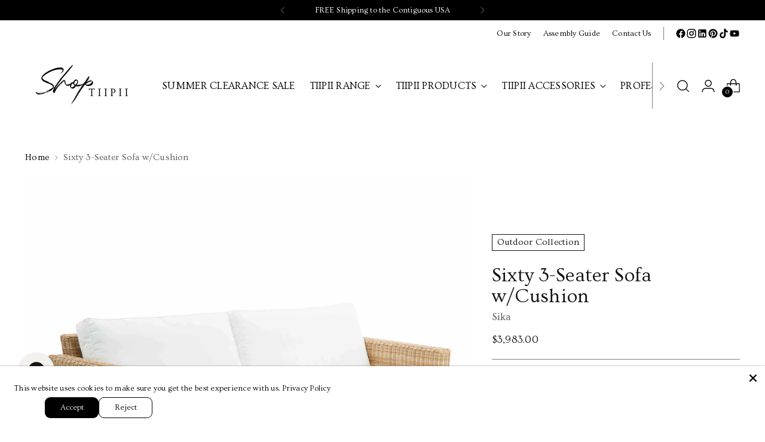

--- FILE ---
content_type: text/html; charset=utf-8
request_url: https://tiipiibed.com/products/sixty-3-seater-sofa-w-cushion
body_size: 62287
content:
<!doctype html>

<!--
  ___                 ___           ___           ___
       /  /\                     /__/\         /  /\         /  /\
      /  /:/_                    \  \:\       /  /:/        /  /::\
     /  /:/ /\  ___     ___       \  \:\     /  /:/        /  /:/\:\
    /  /:/ /:/ /__/\   /  /\  ___  \  \:\   /  /:/  ___   /  /:/  \:\
   /__/:/ /:/  \  \:\ /  /:/ /__/\  \__\:\ /__/:/  /  /\ /__/:/ \__\:\
   \  \:\/:/    \  \:\  /:/  \  \:\ /  /:/ \  \:\ /  /:/ \  \:\ /  /:/
    \  \::/      \  \:\/:/    \  \:\  /:/   \  \:\  /:/   \  \:\  /:/
     \  \:\       \  \::/      \  \:\/:/     \  \:\/:/     \  \:\/:/
      \  \:\       \__\/        \  \::/       \  \::/       \  \::/
       \__\/                     \__\/         \__\/         \__\/

  --------------------------------------------------------------------
  #  Stiletto v3.4.1
  #  Documentation: https://help.fluorescent.co/v/stiletto
  #  Purchase: https://themes.shopify.com/themes/stiletto/
  #  A product by Fluorescent: https://fluorescent.co/
  --------------------------------------------------------------------
-->

<html class="no-js" lang="en" style="--announcement-height: 1px;">
  <head><meta charset="UTF-8">
    <meta http-equiv="X-UA-Compatible" content="IE=edge,chrome=1">
    <meta name="viewport" content="width=device-width,initial-scale=1">
    




  <meta name="description" content="The Sixty Outdoor 3-Seater Sofa by Sika Design is a classic centerpiece for outdoor seating areas. A broad-banded weave covers the entire sofa lending a coastal aesthetic. Wrapped in maintenance-free polyethylene ArtFibre™ fibers on a lightweight AluRattan™ weatherproof aluminum frame, the all-weather sofa endures year">



    <link rel="canonical" href="https://tiipiibed.com/products/sixty-3-seater-sofa-w-cushion">
    <link rel="preconnect" href="https://cdn.shopify.com" crossorigin><link rel="shortcut icon" href="//tiipiibed.com/cdn/shop/files/TiiPii-Black-Logo-Favicon-1.png?crop=center&height=32&v=1725685150&width=32" type="image/png"><title>Sixty 3-Seater Sofa w/Cushion
&ndash; TiiPii Bed</title>

    





  
  
  
  
  




<meta property="og:url" content="https://tiipiibed.com/products/sixty-3-seater-sofa-w-cushion">
<meta property="og:site_name" content="TiiPii Bed">
<meta property="og:type" content="product">
<meta property="og:title" content="Sixty 3-Seater Sofa w/Cushion">
<meta property="og:description" content="The Sixty Outdoor 3-Seater Sofa by Sika Design is a classic centerpiece for outdoor seating areas. A broad-banded weave covers the entire sofa lending a coastal aesthetic. Wrapped in maintenance-free polyethylene ArtFibre™ fibers on a lightweight AluRattan™ weatherproof aluminum frame, the all-weather sofa endures year">
<meta property="og:image" content="http://tiipiibed.com/cdn/shop/files/99999.png?v=1720026256&width=1024">
<meta property="og:image:secure_url" content="https://tiipiibed.com/cdn/shop/files/99999.png?v=1720026256&width=1024">
<meta property="og:price:amount" content="3,983.00">
<meta property="og:price:currency" content="USD">

<meta name="twitter:title" content="Sixty 3-Seater Sofa w/Cushion">
<meta name="twitter:description" content="The Sixty Outdoor 3-Seater Sofa by Sika Design is a classic centerpiece for outdoor seating areas. A broad-banded weave covers the entire sofa lending a coastal aesthetic. Wrapped in maintenance-free polyethylene ArtFibre™ fibers on a lightweight AluRattan™ weatherproof aluminum frame, the all-weather sofa endures year">
<meta name="twitter:card" content="summary_large_image">
<meta name="twitter:image" content="https://tiipiibed.com/cdn/shop/files/99999.png?v=1720026256&width=1024">
<meta name="twitter:image:width" content="480">
<meta name="twitter:image:height" content="480">


    <script>
  console.log('Stiletto v3.4.1 by Fluorescent');

  document.documentElement.className = document.documentElement.className.replace('no-js', '');
  if (window.matchMedia(`(prefers-reduced-motion: reduce)`) === true || window.matchMedia(`(prefers-reduced-motion: reduce)`).matches === true) {
    document.documentElement.classList.add('prefers-reduced-motion');
  } else {
    document.documentElement.classList.add('do-anim');
  }

  window.theme = {
    version: 'v3.4.1',
    themeName: 'Stiletto',
    moneyFormat: "${{amount}}",
    strings: {
      name: "TiiPii Bed",
      accessibility: {
        play_video: "Play",
        pause_video: "Pause",
        range_lower: "Lower",
        range_upper: "Upper"
      },
      product: {
        no_shipping_rates: "Shipping rate unavailable",
        country_placeholder: "Country\/Region",
        review: "Write a review"
      },
      products: {
        product: {
          unavailable: "Unavailable",
          unitPrice: "Unit price",
          unitPriceSeparator: "per",
          sku: "SKU"
        }
      },
      cart: {
        editCartNote: "Edit order notes",
        addCartNote: "Add order notes",
        quantityError: "You have the maximum number of this product in your cart"
      },
      pagination: {
        viewing: "You’re viewing {{ of }} of {{ total }}",
        products: "products",
        results: "results"
      }
    },
    routes: {
      root: "/",
      cart: {
        base: "/cart",
        add: "/cart/add",
        change: "/cart/change",
        update: "/cart/update",
        clear: "/cart/clear",
        // Manual routes until Shopify adds support
        shipping: "/cart/shipping_rates",
      },
      // Manual routes until Shopify adds support
      products: "/products",
      productRecommendations: "/recommendations/products",
      predictive_search_url: '/search/suggest',
    },
    icons: {
      chevron: "\u003cspan class=\"icon icon-new icon-chevron \"\u003e\n  \u003csvg viewBox=\"0 0 24 24\" fill=\"none\" xmlns=\"http:\/\/www.w3.org\/2000\/svg\"\u003e\u003cpath d=\"M1.875 7.438 12 17.563 22.125 7.438\" stroke=\"currentColor\" stroke-width=\"2\"\/\u003e\u003c\/svg\u003e\n\u003c\/span\u003e\n",
      close: "\u003cspan class=\"icon icon-new icon-close \"\u003e\n  \u003csvg viewBox=\"0 0 24 24\" fill=\"none\" xmlns=\"http:\/\/www.w3.org\/2000\/svg\"\u003e\u003cpath d=\"M2.66 1.34 2 .68.68 2l.66.66 1.32-1.32zm18.68 21.32.66.66L23.32 22l-.66-.66-1.32 1.32zm1.32-20 .66-.66L22 .68l-.66.66 1.32 1.32zM1.34 21.34.68 22 2 23.32l.66-.66-1.32-1.32zm0-18.68 10 10 1.32-1.32-10-10-1.32 1.32zm11.32 10 10-10-1.32-1.32-10 10 1.32 1.32zm-1.32-1.32-10 10 1.32 1.32 10-10-1.32-1.32zm0 1.32 10 10 1.32-1.32-10-10-1.32 1.32z\" fill=\"currentColor\"\/\u003e\u003c\/svg\u003e\n\u003c\/span\u003e\n",
      zoom: "\u003cspan class=\"icon icon-new icon-zoom \"\u003e\n  \u003csvg viewBox=\"0 0 24 24\" fill=\"none\" xmlns=\"http:\/\/www.w3.org\/2000\/svg\"\u003e\u003cpath d=\"M10.3,19.71c5.21,0,9.44-4.23,9.44-9.44S15.51,.83,10.3,.83,.86,5.05,.86,10.27s4.23,9.44,9.44,9.44Z\" fill=\"none\" stroke=\"currentColor\" stroke-linecap=\"round\" stroke-miterlimit=\"10\" stroke-width=\"1.63\"\/\u003e\n          \u003cpath d=\"M5.05,10.27H15.54\" fill=\"none\" stroke=\"currentColor\" stroke-miterlimit=\"10\" stroke-width=\"1.63\"\/\u003e\n          \u003cpath class=\"cross-up\" d=\"M10.3,5.02V15.51\" fill=\"none\" stroke=\"currentColor\" stroke-miterlimit=\"10\" stroke-width=\"1.63\"\/\u003e\n          \u003cpath d=\"M16.92,16.9l6.49,6.49\" fill=\"none\" stroke=\"currentColor\" stroke-miterlimit=\"10\" stroke-width=\"1.63\"\/\u003e\u003c\/svg\u003e\n\u003c\/span\u003e\n"
    },
    coreData: {
      n: "Stiletto",
      v: "v3.4.1",
    }
  }

  window.theme.searchableFields = "product_type,title,variants.title,vendor";

  
</script>

    <style>
  @font-face {
  font-family: Ovo;
  font-weight: 400;
  font-style: normal;
  font-display: swap;
  src: url("//tiipiibed.com/cdn/fonts/ovo/ovo_n4.cbcdfe6a371e62394cce345894111238d5c755fe.woff2") format("woff2"),
       url("//tiipiibed.com/cdn/fonts/ovo/ovo_n4.45d7366896f09aaf8686b8a5de287b8fbe74e5ee.woff") format("woff");
}

  @font-face {
  font-family: Ovo;
  font-weight: 400;
  font-style: normal;
  font-display: swap;
  src: url("//tiipiibed.com/cdn/fonts/ovo/ovo_n4.cbcdfe6a371e62394cce345894111238d5c755fe.woff2") format("woff2"),
       url("//tiipiibed.com/cdn/fonts/ovo/ovo_n4.45d7366896f09aaf8686b8a5de287b8fbe74e5ee.woff") format("woff");
}

  
  @font-face {
  font-family: Ovo;
  font-weight: 400;
  font-style: normal;
  font-display: swap;
  src: url("//tiipiibed.com/cdn/fonts/ovo/ovo_n4.cbcdfe6a371e62394cce345894111238d5c755fe.woff2") format("woff2"),
       url("//tiipiibed.com/cdn/fonts/ovo/ovo_n4.45d7366896f09aaf8686b8a5de287b8fbe74e5ee.woff") format("woff");
}

  
  
  

  :root {
    --color-text: #111111;
    --color-text-8-percent: rgba(17, 17, 17, 0.08);  
    --color-text-alpha: rgba(17, 17, 17, 0.35);
    --color-text-meta: rgba(17, 17, 17, 0.6);
    --color-text-link: #000000;
    --color-text-error: #D02F2E;
    --color-text-success: #478947;

    --color-background: #ffffff;
    --color-background-semi-transparent-80: rgba(255, 255, 255, 0.8);
    --color-background-semi-transparent-90: rgba(255, 255, 255, 0.9);

    --color-background-transparent: rgba(255, 255, 255, 0);
    --color-border: #847e75;
    --color-border-meta: rgba(132, 126, 117, 0.6);
    --color-overlay: rgba(0, 0, 0, 0.7);

    --color-background-meta: #f5f5f5;
    --color-background-meta-alpha: rgba(245, 245, 245, 0.6);
    --color-background-darker-meta: #e8e8e8;
    --color-background-darker-meta-alpha: rgba(232, 232, 232, 0.6);
    --color-background-placeholder: #e8e8e8;
    --color-background-placeholder-lighter: #f0f0f0;
    --color-foreground-placeholder: rgba(17, 17, 17, 0.4);

    --color-border-input: #847e75;
    --color-border-input-alpha: rgba(132, 126, 117, 0.25);
    --color-text-input: #111111;
    --color-text-input-alpha: rgba(17, 17, 17, 0.04);

    --color-text-button: #ffffff;

    --color-background-button: #111111;
    --color-background-button-alpha: rgba(17, 17, 17, 0.6);
    --color-background-outline-button-alpha: rgba(17, 17, 17, 0.1);
    --color-background-button-hover: #444444;

    --color-icon: rgba(17, 17, 17, 0.4);
    --color-icon-darker: rgba(17, 17, 17, 0.6);

    --color-text-sale-badge: #C31818;
    --color-background-sold-badge: #414141;
    --color-text-sold-badge: #ffffff;

    --color-text-header: #000000;
    --color-text-header-half-transparent: rgba(0, 0, 0, 0.5);

    --color-background-header: #ffffff;
    --color-background-header-transparent: rgba(255, 255, 255, 0);
    --color-icon-header: #000000;
    --color-shadow-header: rgba(0, 0, 0, 0.15);

    --color-background-footer: #f3f1ee;
    --color-text-footer: #000000;
    --color-text-footer-subdued: rgba(0, 0, 0, 0.7);

    --color-products-sale-price: #A70100;
    --color-products-rating-star: #000000;

    --color-products-stock-good: #3C9342;
    --color-products-stock-medium: #A77A06;
    --color-products-stock-bad: #A70100;
    --color-products-stock-bad: #A70100;

    --font-logo: Ovo, serif;
    --font-logo-weight: 400;
    --font-logo-style: normal;
    --logo-text-transform: uppercase;
    --logo-letter-spacing: 0.05em;

    --font-heading: Ovo, serif;
    --font-heading-weight: 400;
    --font-heading-style: normal;
    --font-heading-text-transform: none;
    --font-heading-base-letter-spacing: 0.01em;
    --font-heading-base-size: 43px;

    --font-body: Ovo, serif;
    --font-body-weight: 400;
    --font-body-style: normal;
    --font-body-italic: italic;
    --font-body-bold-weight: bold;
    --font-body-base-letter-spacing: 0.015em;
    --font-body-base-size: 17px;

    /* Typography */
    --line-height-heading: 1.1;
    --line-height-subheading: 1.33;
    --line-height-body: 1.5;

    --logo-font-size: 
clamp(1.4rem, 0.9441988950276243rem + 1.9447513812154698vw, 2.5rem)
;

    --font-size-navigation-base: 17px;
    --font-navigation-base-letter-spacing: 0.015em;
    --font-navigation-base-text-transform: uppercase;

    --font-size-heading-display-1: 
clamp(2.8621875rem, 2.3777693370165744rem + 2.0668508287292817vw, 4.03125rem)
;
    --font-size-heading-display-2: 
clamp(2.543530625rem, 2.113044350828729rem + 1.8367414364640886vw, 3.5824375rem)
;
    --font-size-heading-display-3: 
clamp(2.226018625rem, 1.8492704723756905rem + 1.6074587845303867vw, 3.1352375rem)
;
    --font-size-heading-1-base: 
clamp(1.908125rem, 1.5851795580110497rem + 1.3779005524861878vw, 2.6875rem)
;
    --font-size-heading-2-base: 
clamp(1.669609375rem, 1.3870321132596686rem + 1.2056629834254144vw, 2.3515625rem)
;
    --font-size-heading-3-base: 
clamp(1.43109375rem, 1.1888846685082872rem + 1.0334254143646409vw, 2.015625rem)
;
    --font-size-heading-4-base: 
clamp(1.112436875rem, 0.924159682320442rem + 0.8033160220994475vw, 1.5668125rem)
;
    --font-size-heading-5-base: 
clamp(0.9540625rem, 0.7925897790055249rem + 0.6889502762430939vw, 1.34375rem)
;
    --font-size-heading-6-base: 
clamp(0.79378rem, 0.6594346961325966rem + 0.5732066298342542vw, 1.118rem)
;
    --font-size-body-400: 
clamp(1.43380125rem, 1.2944405801104972rem + 0.5946055248618785vw, 1.770125rem)
;
    --font-size-body-350: 
clamp(1.338271875rem, 1.2081963397790056rem + 0.5549889502762431vw, 1.6521875rem)
;
    --font-size-body-300: 
clamp(1.2427425rem, 1.1219520994475138rem + 0.5153723756906078vw, 1.53425rem)
;
    --font-size-body-250: 
clamp(1.147213125rem, 1.035707859116022rem + 0.4757558011049724vw, 1.4163125rem)
;
    --font-size-body-200: 
clamp(1.05168375rem, 0.9494636187845304rem + 0.436139226519337vw, 1.298375rem)
;
    --font-size-body-150: 
clamp(0.956154375rem, 0.8632193784530386rem + 0.3965226519337017vw, 1.1804375rem)
;
    --font-size-body-100: 
clamp(0.860625rem, 0.776975138121547rem + 0.3569060773480663vw, 1.0625rem)
;
    --font-size-body-75: 
clamp(0.764235rem, 0.6899539226519337rem + 0.3169325966850829vw, 0.9435rem)
;
    --font-size-body-60: 
clamp(0.707605875rem, 0.6388289585635359rem + 0.2934481767955801vw, 0.8735875rem)
;
    --font-size-body-50: 
clamp(0.668705625rem, 0.603709682320442rem + 0.2773160220994475vw, 0.8255625rem)
;
    --font-size-body-25: 
clamp(0.62137125rem, 0.5609760497237569rem + 0.2576861878453039vw, 0.767125rem)
;
    --font-size-body-20: 
clamp(0.57317625rem, 0.5174654419889503rem + 0.23769944751381214vw, 0.707625rem)
;

    /* Buttons */
    
      --button-padding-multiplier: 0.7;
      --font-size-button: var(--font-size-body-100);
      --font-size-button-x-small: var(--font-size-body-50);
    

    --font-button-text-transform: none;
    --button-letter-spacing: 0.04em;
    --line-height-button: 1.45;

    /* Product badges */
    
      --font-size-product-badge: var(--font-size-body-20);
    

    --font-product-badge-text-transform: uppercase;

    /* Product listing titles */
    
      --font-size-listing-title: var(--font-size-body-100);
    

    --font-product-listing-title-text-transform: none;
    --font-product-listing-title-base-letter-spacing: 0.05em;

    /* Shopify pay specific */
    --payment-terms-background-color: #f5f5f5;
  }

  @supports not (font-size: clamp(10px, 3.3vw, 20px)) {
    :root {
      --logo-font-size: 
1.95rem
;
      --font-size-heading-display-1: 
3.44671875rem
;
      --font-size-heading-display-2: 
3.0629840625rem
;
      --font-size-heading-display-3: 
2.6806280625rem
;
      --font-size-heading-1-base: 
2.2978125rem
;
      --font-size-heading-2-base: 
2.0105859375rem
;
      --font-size-heading-3-base: 
1.723359375rem
;
      --font-size-heading-4-base: 
1.3396246875rem
;
      --font-size-heading-5-base: 
1.14890625rem
;
      --font-size-heading-6-base: 
0.95589rem
;
      --font-size-body-400: 
1.601963125rem
;
      --font-size-body-350: 
1.4952296875rem
;
      --font-size-body-300: 
1.38849625rem
;
      --font-size-body-250: 
1.2817628125rem
;
      --font-size-body-200: 
1.175029375rem
;
      --font-size-body-150: 
1.0682959375rem
;
      --font-size-body-100: 
0.9615625rem
;
      --font-size-body-75: 
0.8538675rem
;
      --font-size-body-60: 
0.7905966875rem
;
      --font-size-body-50: 
0.7471340625rem
;
      --font-size-body-25: 
0.694248125rem
;
      --font-size-body-20: 
0.640400625rem
;
    }
  }.product-badge[data-handle="throw"]{
        color: #3c9342;
      }
    
.product-badge[data-handle="pillows"]{
        color: #3c9342;
      }
    
.product-badge[data-handle="waterproof"]{
        color: #455f7e;
      }
    

</style>

<script>
  flu = window.flu || {};
  flu.chunks = {
    photoswipe: "//tiipiibed.com/cdn/shop/t/25/assets/photoswipe-chunk.js?v=18659099751219271031748021416",
    swiper: "//tiipiibed.com/cdn/shop/t/25/assets/swiper-chunk.js?v=73725226959832986321748021416",
    nouislider: "//tiipiibed.com/cdn/shop/t/25/assets/nouislider-chunk.js?v=131351027671466727271748021416",
    polyfillInert: "//tiipiibed.com/cdn/shop/t/25/assets/polyfill-inert-chunk.js?v=9775187524458939151748021416",
    polyfillResizeObserver: "//tiipiibed.com/cdn/shop/t/25/assets/polyfill-resize-observer-chunk.js?v=49253094118087005231748021416",
  };
</script>





  <script type="module" src="//tiipiibed.com/cdn/shop/t/25/assets/theme.min.js?v=35074185699293101001748021416"></script>










<script defer>
  var defineVH = function () {
    document.documentElement.style.setProperty('--vh', window.innerHeight * 0.01 + 'px');
  };
  window.addEventListener('resize', defineVH);
  window.addEventListener('orientationchange', defineVH);
  defineVH();
</script>

<link href="//tiipiibed.com/cdn/shop/t/25/assets/theme.css?v=78508802552551130541748021416" rel="stylesheet" type="text/css" media="all" />


<script>window.performance && window.performance.mark && window.performance.mark('shopify.content_for_header.start');</script><meta name="google-site-verification" content="gfJHi19LXK-65kudK7vxml8vT8XkGJJdBrCmQZu7jV4">
<meta id="shopify-digital-wallet" name="shopify-digital-wallet" content="/6248431698/digital_wallets/dialog">
<meta name="shopify-checkout-api-token" content="a846124295fe360108dc865957fd5115">
<meta id="in-context-paypal-metadata" data-shop-id="6248431698" data-venmo-supported="false" data-environment="production" data-locale="en_US" data-paypal-v4="true" data-currency="USD">
<link rel="alternate" type="application/json+oembed" href="https://tiipiibed.com/products/sixty-3-seater-sofa-w-cushion.oembed">
<script async="async" src="/checkouts/internal/preloads.js?locale=en-US"></script>
<link rel="preconnect" href="https://shop.app" crossorigin="anonymous">
<script async="async" src="https://shop.app/checkouts/internal/preloads.js?locale=en-US&shop_id=6248431698" crossorigin="anonymous"></script>
<script id="apple-pay-shop-capabilities" type="application/json">{"shopId":6248431698,"countryCode":"US","currencyCode":"USD","merchantCapabilities":["supports3DS"],"merchantId":"gid:\/\/shopify\/Shop\/6248431698","merchantName":"TiiPii Bed","requiredBillingContactFields":["postalAddress","email","phone"],"requiredShippingContactFields":["postalAddress","email","phone"],"shippingType":"shipping","supportedNetworks":["visa","masterCard","amex","discover","elo","jcb"],"total":{"type":"pending","label":"TiiPii Bed","amount":"1.00"},"shopifyPaymentsEnabled":true,"supportsSubscriptions":true}</script>
<script id="shopify-features" type="application/json">{"accessToken":"a846124295fe360108dc865957fd5115","betas":["rich-media-storefront-analytics"],"domain":"tiipiibed.com","predictiveSearch":true,"shopId":6248431698,"locale":"en"}</script>
<script>var Shopify = Shopify || {};
Shopify.shop = "tii-pii-bed-us.myshopify.com";
Shopify.locale = "en";
Shopify.currency = {"active":"USD","rate":"1.0"};
Shopify.country = "US";
Shopify.theme = {"name":"Stiletto version 3.4.1 (new TiiPii WIP site)","id":127204556882,"schema_name":"Stiletto","schema_version":"3.4.1","theme_store_id":1621,"role":"main"};
Shopify.theme.handle = "null";
Shopify.theme.style = {"id":null,"handle":null};
Shopify.cdnHost = "tiipiibed.com/cdn";
Shopify.routes = Shopify.routes || {};
Shopify.routes.root = "/";</script>
<script type="module">!function(o){(o.Shopify=o.Shopify||{}).modules=!0}(window);</script>
<script>!function(o){function n(){var o=[];function n(){o.push(Array.prototype.slice.apply(arguments))}return n.q=o,n}var t=o.Shopify=o.Shopify||{};t.loadFeatures=n(),t.autoloadFeatures=n()}(window);</script>
<script>
  window.ShopifyPay = window.ShopifyPay || {};
  window.ShopifyPay.apiHost = "shop.app\/pay";
  window.ShopifyPay.redirectState = null;
</script>
<script id="shop-js-analytics" type="application/json">{"pageType":"product"}</script>
<script defer="defer" async type="module" src="//tiipiibed.com/cdn/shopifycloud/shop-js/modules/v2/client.init-shop-cart-sync_BN7fPSNr.en.esm.js"></script>
<script defer="defer" async type="module" src="//tiipiibed.com/cdn/shopifycloud/shop-js/modules/v2/chunk.common_Cbph3Kss.esm.js"></script>
<script defer="defer" async type="module" src="//tiipiibed.com/cdn/shopifycloud/shop-js/modules/v2/chunk.modal_DKumMAJ1.esm.js"></script>
<script type="module">
  await import("//tiipiibed.com/cdn/shopifycloud/shop-js/modules/v2/client.init-shop-cart-sync_BN7fPSNr.en.esm.js");
await import("//tiipiibed.com/cdn/shopifycloud/shop-js/modules/v2/chunk.common_Cbph3Kss.esm.js");
await import("//tiipiibed.com/cdn/shopifycloud/shop-js/modules/v2/chunk.modal_DKumMAJ1.esm.js");

  window.Shopify.SignInWithShop?.initShopCartSync?.({"fedCMEnabled":true,"windoidEnabled":true});

</script>
<script defer="defer" async type="module" src="//tiipiibed.com/cdn/shopifycloud/shop-js/modules/v2/client.payment-terms_BxzfvcZJ.en.esm.js"></script>
<script defer="defer" async type="module" src="//tiipiibed.com/cdn/shopifycloud/shop-js/modules/v2/chunk.common_Cbph3Kss.esm.js"></script>
<script defer="defer" async type="module" src="//tiipiibed.com/cdn/shopifycloud/shop-js/modules/v2/chunk.modal_DKumMAJ1.esm.js"></script>
<script type="module">
  await import("//tiipiibed.com/cdn/shopifycloud/shop-js/modules/v2/client.payment-terms_BxzfvcZJ.en.esm.js");
await import("//tiipiibed.com/cdn/shopifycloud/shop-js/modules/v2/chunk.common_Cbph3Kss.esm.js");
await import("//tiipiibed.com/cdn/shopifycloud/shop-js/modules/v2/chunk.modal_DKumMAJ1.esm.js");

  
</script>
<script>
  window.Shopify = window.Shopify || {};
  if (!window.Shopify.featureAssets) window.Shopify.featureAssets = {};
  window.Shopify.featureAssets['shop-js'] = {"shop-cart-sync":["modules/v2/client.shop-cart-sync_CJVUk8Jm.en.esm.js","modules/v2/chunk.common_Cbph3Kss.esm.js","modules/v2/chunk.modal_DKumMAJ1.esm.js"],"init-fed-cm":["modules/v2/client.init-fed-cm_7Fvt41F4.en.esm.js","modules/v2/chunk.common_Cbph3Kss.esm.js","modules/v2/chunk.modal_DKumMAJ1.esm.js"],"init-shop-email-lookup-coordinator":["modules/v2/client.init-shop-email-lookup-coordinator_Cc088_bR.en.esm.js","modules/v2/chunk.common_Cbph3Kss.esm.js","modules/v2/chunk.modal_DKumMAJ1.esm.js"],"init-windoid":["modules/v2/client.init-windoid_hPopwJRj.en.esm.js","modules/v2/chunk.common_Cbph3Kss.esm.js","modules/v2/chunk.modal_DKumMAJ1.esm.js"],"shop-button":["modules/v2/client.shop-button_B0jaPSNF.en.esm.js","modules/v2/chunk.common_Cbph3Kss.esm.js","modules/v2/chunk.modal_DKumMAJ1.esm.js"],"shop-cash-offers":["modules/v2/client.shop-cash-offers_DPIskqss.en.esm.js","modules/v2/chunk.common_Cbph3Kss.esm.js","modules/v2/chunk.modal_DKumMAJ1.esm.js"],"shop-toast-manager":["modules/v2/client.shop-toast-manager_CK7RT69O.en.esm.js","modules/v2/chunk.common_Cbph3Kss.esm.js","modules/v2/chunk.modal_DKumMAJ1.esm.js"],"init-shop-cart-sync":["modules/v2/client.init-shop-cart-sync_BN7fPSNr.en.esm.js","modules/v2/chunk.common_Cbph3Kss.esm.js","modules/v2/chunk.modal_DKumMAJ1.esm.js"],"init-customer-accounts-sign-up":["modules/v2/client.init-customer-accounts-sign-up_CfPf4CXf.en.esm.js","modules/v2/client.shop-login-button_DeIztwXF.en.esm.js","modules/v2/chunk.common_Cbph3Kss.esm.js","modules/v2/chunk.modal_DKumMAJ1.esm.js"],"pay-button":["modules/v2/client.pay-button_CgIwFSYN.en.esm.js","modules/v2/chunk.common_Cbph3Kss.esm.js","modules/v2/chunk.modal_DKumMAJ1.esm.js"],"init-customer-accounts":["modules/v2/client.init-customer-accounts_DQ3x16JI.en.esm.js","modules/v2/client.shop-login-button_DeIztwXF.en.esm.js","modules/v2/chunk.common_Cbph3Kss.esm.js","modules/v2/chunk.modal_DKumMAJ1.esm.js"],"avatar":["modules/v2/client.avatar_BTnouDA3.en.esm.js"],"init-shop-for-new-customer-accounts":["modules/v2/client.init-shop-for-new-customer-accounts_CsZy_esa.en.esm.js","modules/v2/client.shop-login-button_DeIztwXF.en.esm.js","modules/v2/chunk.common_Cbph3Kss.esm.js","modules/v2/chunk.modal_DKumMAJ1.esm.js"],"shop-follow-button":["modules/v2/client.shop-follow-button_BRMJjgGd.en.esm.js","modules/v2/chunk.common_Cbph3Kss.esm.js","modules/v2/chunk.modal_DKumMAJ1.esm.js"],"checkout-modal":["modules/v2/client.checkout-modal_B9Drz_yf.en.esm.js","modules/v2/chunk.common_Cbph3Kss.esm.js","modules/v2/chunk.modal_DKumMAJ1.esm.js"],"shop-login-button":["modules/v2/client.shop-login-button_DeIztwXF.en.esm.js","modules/v2/chunk.common_Cbph3Kss.esm.js","modules/v2/chunk.modal_DKumMAJ1.esm.js"],"lead-capture":["modules/v2/client.lead-capture_DXYzFM3R.en.esm.js","modules/v2/chunk.common_Cbph3Kss.esm.js","modules/v2/chunk.modal_DKumMAJ1.esm.js"],"shop-login":["modules/v2/client.shop-login_CA5pJqmO.en.esm.js","modules/v2/chunk.common_Cbph3Kss.esm.js","modules/v2/chunk.modal_DKumMAJ1.esm.js"],"payment-terms":["modules/v2/client.payment-terms_BxzfvcZJ.en.esm.js","modules/v2/chunk.common_Cbph3Kss.esm.js","modules/v2/chunk.modal_DKumMAJ1.esm.js"]};
</script>
<script id="__st">var __st={"a":6248431698,"offset":-18000,"reqid":"7807311a-d1d4-4c1f-be94-12837be6f15f-1770112606","pageurl":"tiipiibed.com\/products\/sixty-3-seater-sofa-w-cushion","u":"c609232ffd5b","p":"product","rtyp":"product","rid":7364128571474};</script>
<script>window.ShopifyPaypalV4VisibilityTracking = true;</script>
<script id="captcha-bootstrap">!function(){'use strict';const t='contact',e='account',n='new_comment',o=[[t,t],['blogs',n],['comments',n],[t,'customer']],c=[[e,'customer_login'],[e,'guest_login'],[e,'recover_customer_password'],[e,'create_customer']],r=t=>t.map((([t,e])=>`form[action*='/${t}']:not([data-nocaptcha='true']) input[name='form_type'][value='${e}']`)).join(','),a=t=>()=>t?[...document.querySelectorAll(t)].map((t=>t.form)):[];function s(){const t=[...o],e=r(t);return a(e)}const i='password',u='form_key',d=['recaptcha-v3-token','g-recaptcha-response','h-captcha-response',i],f=()=>{try{return window.sessionStorage}catch{return}},m='__shopify_v',_=t=>t.elements[u];function p(t,e,n=!1){try{const o=window.sessionStorage,c=JSON.parse(o.getItem(e)),{data:r}=function(t){const{data:e,action:n}=t;return t[m]||n?{data:e,action:n}:{data:t,action:n}}(c);for(const[e,n]of Object.entries(r))t.elements[e]&&(t.elements[e].value=n);n&&o.removeItem(e)}catch(o){console.error('form repopulation failed',{error:o})}}const l='form_type',E='cptcha';function T(t){t.dataset[E]=!0}const w=window,h=w.document,L='Shopify',v='ce_forms',y='captcha';let A=!1;((t,e)=>{const n=(g='f06e6c50-85a8-45c8-87d0-21a2b65856fe',I='https://cdn.shopify.com/shopifycloud/storefront-forms-hcaptcha/ce_storefront_forms_captcha_hcaptcha.v1.5.2.iife.js',D={infoText:'Protected by hCaptcha',privacyText:'Privacy',termsText:'Terms'},(t,e,n)=>{const o=w[L][v],c=o.bindForm;if(c)return c(t,g,e,D).then(n);var r;o.q.push([[t,g,e,D],n]),r=I,A||(h.body.append(Object.assign(h.createElement('script'),{id:'captcha-provider',async:!0,src:r})),A=!0)});var g,I,D;w[L]=w[L]||{},w[L][v]=w[L][v]||{},w[L][v].q=[],w[L][y]=w[L][y]||{},w[L][y].protect=function(t,e){n(t,void 0,e),T(t)},Object.freeze(w[L][y]),function(t,e,n,w,h,L){const[v,y,A,g]=function(t,e,n){const i=e?o:[],u=t?c:[],d=[...i,...u],f=r(d),m=r(i),_=r(d.filter((([t,e])=>n.includes(e))));return[a(f),a(m),a(_),s()]}(w,h,L),I=t=>{const e=t.target;return e instanceof HTMLFormElement?e:e&&e.form},D=t=>v().includes(t);t.addEventListener('submit',(t=>{const e=I(t);if(!e)return;const n=D(e)&&!e.dataset.hcaptchaBound&&!e.dataset.recaptchaBound,o=_(e),c=g().includes(e)&&(!o||!o.value);(n||c)&&t.preventDefault(),c&&!n&&(function(t){try{if(!f())return;!function(t){const e=f();if(!e)return;const n=_(t);if(!n)return;const o=n.value;o&&e.removeItem(o)}(t);const e=Array.from(Array(32),(()=>Math.random().toString(36)[2])).join('');!function(t,e){_(t)||t.append(Object.assign(document.createElement('input'),{type:'hidden',name:u})),t.elements[u].value=e}(t,e),function(t,e){const n=f();if(!n)return;const o=[...t.querySelectorAll(`input[type='${i}']`)].map((({name:t})=>t)),c=[...d,...o],r={};for(const[a,s]of new FormData(t).entries())c.includes(a)||(r[a]=s);n.setItem(e,JSON.stringify({[m]:1,action:t.action,data:r}))}(t,e)}catch(e){console.error('failed to persist form',e)}}(e),e.submit())}));const S=(t,e)=>{t&&!t.dataset[E]&&(n(t,e.some((e=>e===t))),T(t))};for(const o of['focusin','change'])t.addEventListener(o,(t=>{const e=I(t);D(e)&&S(e,y())}));const B=e.get('form_key'),M=e.get(l),P=B&&M;t.addEventListener('DOMContentLoaded',(()=>{const t=y();if(P)for(const e of t)e.elements[l].value===M&&p(e,B);[...new Set([...A(),...v().filter((t=>'true'===t.dataset.shopifyCaptcha))])].forEach((e=>S(e,t)))}))}(h,new URLSearchParams(w.location.search),n,t,e,['guest_login'])})(!0,!0)}();</script>
<script integrity="sha256-4kQ18oKyAcykRKYeNunJcIwy7WH5gtpwJnB7kiuLZ1E=" data-source-attribution="shopify.loadfeatures" defer="defer" src="//tiipiibed.com/cdn/shopifycloud/storefront/assets/storefront/load_feature-a0a9edcb.js" crossorigin="anonymous"></script>
<script crossorigin="anonymous" defer="defer" src="//tiipiibed.com/cdn/shopifycloud/storefront/assets/shopify_pay/storefront-65b4c6d7.js?v=20250812"></script>
<script data-source-attribution="shopify.dynamic_checkout.dynamic.init">var Shopify=Shopify||{};Shopify.PaymentButton=Shopify.PaymentButton||{isStorefrontPortableWallets:!0,init:function(){window.Shopify.PaymentButton.init=function(){};var t=document.createElement("script");t.src="https://tiipiibed.com/cdn/shopifycloud/portable-wallets/latest/portable-wallets.en.js",t.type="module",document.head.appendChild(t)}};
</script>
<script data-source-attribution="shopify.dynamic_checkout.buyer_consent">
  function portableWalletsHideBuyerConsent(e){var t=document.getElementById("shopify-buyer-consent"),n=document.getElementById("shopify-subscription-policy-button");t&&n&&(t.classList.add("hidden"),t.setAttribute("aria-hidden","true"),n.removeEventListener("click",e))}function portableWalletsShowBuyerConsent(e){var t=document.getElementById("shopify-buyer-consent"),n=document.getElementById("shopify-subscription-policy-button");t&&n&&(t.classList.remove("hidden"),t.removeAttribute("aria-hidden"),n.addEventListener("click",e))}window.Shopify?.PaymentButton&&(window.Shopify.PaymentButton.hideBuyerConsent=portableWalletsHideBuyerConsent,window.Shopify.PaymentButton.showBuyerConsent=portableWalletsShowBuyerConsent);
</script>
<script data-source-attribution="shopify.dynamic_checkout.cart.bootstrap">document.addEventListener("DOMContentLoaded",(function(){function t(){return document.querySelector("shopify-accelerated-checkout-cart, shopify-accelerated-checkout")}if(t())Shopify.PaymentButton.init();else{new MutationObserver((function(e,n){t()&&(Shopify.PaymentButton.init(),n.disconnect())})).observe(document.body,{childList:!0,subtree:!0})}}));
</script>
<link id="shopify-accelerated-checkout-styles" rel="stylesheet" media="screen" href="https://tiipiibed.com/cdn/shopifycloud/portable-wallets/latest/accelerated-checkout-backwards-compat.css" crossorigin="anonymous">
<style id="shopify-accelerated-checkout-cart">
        #shopify-buyer-consent {
  margin-top: 1em;
  display: inline-block;
  width: 100%;
}

#shopify-buyer-consent.hidden {
  display: none;
}

#shopify-subscription-policy-button {
  background: none;
  border: none;
  padding: 0;
  text-decoration: underline;
  font-size: inherit;
  cursor: pointer;
}

#shopify-subscription-policy-button::before {
  box-shadow: none;
}

      </style>

<script>window.performance && window.performance.mark && window.performance.mark('shopify.content_for_header.end');</script>
  <!-- BEGIN app block: shopify://apps/gorgias-live-chat-helpdesk/blocks/gorgias/a66db725-7b96-4e3f-916e-6c8e6f87aaaa -->
<script defer data-gorgias-loader-chat src="https://config.gorgias.chat/bundle-loader/shopify/tii-pii-bed-us.myshopify.com"></script>


<script defer data-gorgias-loader-convert  src="https://content.9gtb.com/loader.js"></script>


<script defer data-gorgias-loader-mailto-replace  src="https://config.gorgias.help/api/contact-forms/replace-mailto-script.js?shopName=tii-pii-bed-us"></script>


<!-- END app block --><!-- BEGIN app block: shopify://apps/triplewhale/blocks/triple_pixel_snippet/483d496b-3f1a-4609-aea7-8eee3b6b7a2a --><link rel='preconnect dns-prefetch' href='https://api.config-security.com/' crossorigin />
<link rel='preconnect dns-prefetch' href='https://conf.config-security.com/' crossorigin />
<script>
/* >> TriplePixel :: start*/
window.TriplePixelData={TripleName:"tii-pii-bed-us.myshopify.com",ver:"2.16",plat:"SHOPIFY",isHeadless:false,src:'SHOPIFY_EXT',product:{id:"7364128571474",name:`Sixty 3-Seater Sofa w/Cushion`,price:"3,983.00",variant:"41087637356626"},search:"",collection:"",cart:"",template:"product",curr:"USD" || "USD"},function(W,H,A,L,E,_,B,N){function O(U,T,P,H,R){void 0===R&&(R=!1),H=new XMLHttpRequest,P?(H.open("POST",U,!0),H.setRequestHeader("Content-Type","text/plain")):H.open("GET",U,!0),H.send(JSON.stringify(P||{})),H.onreadystatechange=function(){4===H.readyState&&200===H.status?(R=H.responseText,U.includes("/first")?eval(R):P||(N[B]=R)):(299<H.status||H.status<200)&&T&&!R&&(R=!0,O(U,T-1,P))}}if(N=window,!N[H+"sn"]){N[H+"sn"]=1,L=function(){return Date.now().toString(36)+"_"+Math.random().toString(36)};try{A.setItem(H,1+(0|A.getItem(H)||0)),(E=JSON.parse(A.getItem(H+"U")||"[]")).push({u:location.href,r:document.referrer,t:Date.now(),id:L()}),A.setItem(H+"U",JSON.stringify(E))}catch(e){}var i,m,p;A.getItem('"!nC`')||(_=A,A=N,A[H]||(E=A[H]=function(t,e,i){return void 0===i&&(i=[]),"State"==t?E.s:(W=L(),(E._q=E._q||[]).push([W,t,e].concat(i)),W)},E.s="Installed",E._q=[],E.ch=W,B="configSecurityConfModel",N[B]=1,O("https://conf.config-security.com/model",5),i=L(),m=A[atob("c2NyZWVu")],_.setItem("di_pmt_wt",i),p={id:i,action:"profile",avatar:_.getItem("auth-security_rand_salt_"),time:m[atob("d2lkdGg=")]+":"+m[atob("aGVpZ2h0")],host:A.TriplePixelData.TripleName,plat:A.TriplePixelData.plat,url:window.location.href.slice(0,500),ref:document.referrer,ver:A.TriplePixelData.ver},O("https://api.config-security.com/event",5,p),O("https://api.config-security.com/first?host=".concat(p.host,"&plat=").concat(p.plat),5)))}}("","TriplePixel",localStorage);
/* << TriplePixel :: end*/
</script>



<!-- END app block --><!-- BEGIN app block: shopify://apps/judge-me-reviews/blocks/judgeme_core/61ccd3b1-a9f2-4160-9fe9-4fec8413e5d8 --><!-- Start of Judge.me Core -->






<link rel="dns-prefetch" href="https://cdnwidget.judge.me">
<link rel="dns-prefetch" href="https://cdn.judge.me">
<link rel="dns-prefetch" href="https://cdn1.judge.me">
<link rel="dns-prefetch" href="https://api.judge.me">

<script data-cfasync='false' class='jdgm-settings-script'>window.jdgmSettings={"pagination":5,"disable_web_reviews":false,"badge_no_review_text":"No reviews","badge_n_reviews_text":"{{ n }} review/reviews","badge_star_color":"#000000","hide_badge_preview_if_no_reviews":true,"badge_hide_text":false,"enforce_center_preview_badge":false,"widget_title":"Customer Reviews","widget_open_form_text":"Write a review","widget_close_form_text":"Cancel review","widget_refresh_page_text":"Refresh page","widget_summary_text":"Based on {{ number_of_reviews }} review/reviews","widget_no_review_text":"Be the first to write a review","widget_name_field_text":"Display name","widget_verified_name_field_text":"Verified Name (public)","widget_name_placeholder_text":"Display name","widget_required_field_error_text":"This field is required.","widget_email_field_text":"Email address","widget_verified_email_field_text":"Verified Email (private, can not be edited)","widget_email_placeholder_text":"Your email address","widget_email_field_error_text":"Please enter a valid email address.","widget_rating_field_text":"Rating","widget_review_title_field_text":"Review Title","widget_review_title_placeholder_text":"Give your review a title","widget_review_body_field_text":"Review content","widget_review_body_placeholder_text":"Start writing here...","widget_pictures_field_text":"Picture/Video (optional)","widget_submit_review_text":"Submit Review","widget_submit_verified_review_text":"Submit Verified Review","widget_submit_success_msg_with_auto_publish":"Thank you! Please refresh the page in a few moments to see your review. You can remove or edit your review by logging into \u003ca href='https://judge.me/login' target='_blank' rel='nofollow noopener'\u003eJudge.me\u003c/a\u003e","widget_submit_success_msg_no_auto_publish":"Thank you! Your review will be published as soon as it is approved by the shop admin. You can remove or edit your review by logging into \u003ca href='https://judge.me/login' target='_blank' rel='nofollow noopener'\u003eJudge.me\u003c/a\u003e","widget_show_default_reviews_out_of_total_text":"Showing {{ n_reviews_shown }} out of {{ n_reviews }} reviews.","widget_show_all_link_text":"Show all","widget_show_less_link_text":"Show less","widget_author_said_text":"{{ reviewer_name }} said:","widget_days_text":"{{ n }} days ago","widget_weeks_text":"{{ n }} week/weeks ago","widget_months_text":"{{ n }} month/months ago","widget_years_text":"{{ n }} year/years ago","widget_yesterday_text":"Yesterday","widget_today_text":"Today","widget_replied_text":"\u003e\u003e {{ shop_name }} replied:","widget_read_more_text":"Read more","widget_reviewer_name_as_initial":"","widget_rating_filter_color":"#fbcd0a","widget_rating_filter_see_all_text":"See all reviews","widget_sorting_most_recent_text":"Most Recent","widget_sorting_highest_rating_text":"Highest Rating","widget_sorting_lowest_rating_text":"Lowest Rating","widget_sorting_with_pictures_text":"Only Pictures","widget_sorting_most_helpful_text":"Most Helpful","widget_open_question_form_text":"Ask a question","widget_reviews_subtab_text":"Reviews","widget_questions_subtab_text":"Questions","widget_question_label_text":"Question","widget_answer_label_text":"Answer","widget_question_placeholder_text":"Write your question here","widget_submit_question_text":"Submit Question","widget_question_submit_success_text":"Thank you for your question! We will notify you once it gets answered.","widget_star_color":"#7B6C58","verified_badge_text":"Verified","verified_badge_bg_color":"","verified_badge_text_color":"","verified_badge_placement":"left-of-reviewer-name","widget_review_max_height":"","widget_hide_border":false,"widget_social_share":false,"widget_thumb":false,"widget_review_location_show":false,"widget_location_format":"","all_reviews_include_out_of_store_products":true,"all_reviews_out_of_store_text":"(out of store)","all_reviews_pagination":100,"all_reviews_product_name_prefix_text":"about","enable_review_pictures":true,"enable_question_anwser":false,"widget_theme":"default","review_date_format":"mm/dd/yyyy","default_sort_method":"most-recent","widget_product_reviews_subtab_text":"Product Reviews","widget_shop_reviews_subtab_text":"Shop Reviews","widget_other_products_reviews_text":"Reviews for other products","widget_store_reviews_subtab_text":"Store reviews","widget_no_store_reviews_text":"This store hasn't received any reviews yet","widget_web_restriction_product_reviews_text":"This product hasn't received any reviews yet","widget_no_items_text":"No items found","widget_show_more_text":"Show more","widget_write_a_store_review_text":"Write a Store Review","widget_other_languages_heading":"Reviews in Other Languages","widget_translate_review_text":"Translate review to {{ language }}","widget_translating_review_text":"Translating...","widget_show_original_translation_text":"Show original ({{ language }})","widget_translate_review_failed_text":"Review couldn't be translated.","widget_translate_review_retry_text":"Retry","widget_translate_review_try_again_later_text":"Try again later","show_product_url_for_grouped_product":false,"widget_sorting_pictures_first_text":"Pictures First","show_pictures_on_all_rev_page_mobile":false,"show_pictures_on_all_rev_page_desktop":false,"floating_tab_hide_mobile_install_preference":false,"floating_tab_button_name":"★ Reviews","floating_tab_title":"Let customers speak for us","floating_tab_button_color":"","floating_tab_button_background_color":"","floating_tab_url":"","floating_tab_url_enabled":false,"floating_tab_tab_style":"text","all_reviews_text_badge_text":"Customers rate us {{ shop.metafields.judgeme.all_reviews_rating | round: 1 }}/5 based on {{ shop.metafields.judgeme.all_reviews_count }} reviews.","all_reviews_text_badge_text_branded_style":"{{ shop.metafields.judgeme.all_reviews_rating | round: 1 }} out of 5 stars based on {{ shop.metafields.judgeme.all_reviews_count }} reviews","is_all_reviews_text_badge_a_link":false,"show_stars_for_all_reviews_text_badge":false,"all_reviews_text_badge_url":"","all_reviews_text_style":"branded","all_reviews_text_color_style":"judgeme_brand_color","all_reviews_text_color":"#108474","all_reviews_text_show_jm_brand":true,"featured_carousel_show_header":true,"featured_carousel_title":"Our Loyal Customers","testimonials_carousel_title":"Customers are saying","videos_carousel_title":"Real customer stories","cards_carousel_title":"Customers are saying","featured_carousel_count_text":"from {{ n }} reviews","featured_carousel_add_link_to_all_reviews_page":false,"featured_carousel_url":"","featured_carousel_show_images":true,"featured_carousel_autoslide_interval":5,"featured_carousel_arrows_on_the_sides":true,"featured_carousel_height":275,"featured_carousel_width":100,"featured_carousel_image_size":0,"featured_carousel_image_height":250,"featured_carousel_arrow_color":"#eeeeee","verified_count_badge_style":"branded","verified_count_badge_orientation":"horizontal","verified_count_badge_color_style":"judgeme_brand_color","verified_count_badge_color":"#108474","is_verified_count_badge_a_link":false,"verified_count_badge_url":"","verified_count_badge_show_jm_brand":true,"widget_rating_preset_default":5,"widget_first_sub_tab":"product-reviews","widget_show_histogram":true,"widget_histogram_use_custom_color":false,"widget_pagination_use_custom_color":false,"widget_star_use_custom_color":true,"widget_verified_badge_use_custom_color":false,"widget_write_review_use_custom_color":false,"picture_reminder_submit_button":"Upload Pictures","enable_review_videos":false,"mute_video_by_default":false,"widget_sorting_videos_first_text":"Videos First","widget_review_pending_text":"Pending","featured_carousel_items_for_large_screen":3,"social_share_options_order":"Facebook,Twitter","remove_microdata_snippet":true,"disable_json_ld":false,"enable_json_ld_products":false,"preview_badge_show_question_text":false,"preview_badge_no_question_text":"No questions","preview_badge_n_question_text":"{{ number_of_questions }} question/questions","qa_badge_show_icon":false,"qa_badge_position":"same-row","remove_judgeme_branding":false,"widget_add_search_bar":false,"widget_search_bar_placeholder":"Search","widget_sorting_verified_only_text":"Verified only","featured_carousel_theme":"focused","featured_carousel_show_rating":true,"featured_carousel_show_title":true,"featured_carousel_show_body":true,"featured_carousel_show_date":false,"featured_carousel_show_reviewer":true,"featured_carousel_show_product":false,"featured_carousel_header_background_color":"#108474","featured_carousel_header_text_color":"#ffffff","featured_carousel_name_product_separator":"reviewed","featured_carousel_full_star_background":"#3C3E3E","featured_carousel_empty_star_background":"#dadada","featured_carousel_vertical_theme_background":"#f9fafb","featured_carousel_verified_badge_enable":true,"featured_carousel_verified_badge_color":"#000000","featured_carousel_border_style":"round","featured_carousel_review_line_length_limit":3,"featured_carousel_more_reviews_button_text":"Read more reviews","featured_carousel_view_product_button_text":"View product","all_reviews_page_load_reviews_on":"scroll","all_reviews_page_load_more_text":"Load More Reviews","disable_fb_tab_reviews":false,"enable_ajax_cdn_cache":false,"widget_advanced_speed_features":5,"widget_public_name_text":"displayed publicly like","default_reviewer_name":"John Smith","default_reviewer_name_has_non_latin":true,"widget_reviewer_anonymous":"Anonymous","medals_widget_title":"Judge.me Review Medals","medals_widget_background_color":"#f9fafb","medals_widget_position":"footer_all_pages","medals_widget_border_color":"#f9fafb","medals_widget_verified_text_position":"left","medals_widget_use_monochromatic_version":false,"medals_widget_elements_color":"#000000","show_reviewer_avatar":true,"widget_invalid_yt_video_url_error_text":"Not a YouTube video URL","widget_max_length_field_error_text":"Please enter no more than {0} characters.","widget_show_country_flag":false,"widget_show_collected_via_shop_app":true,"widget_verified_by_shop_badge_style":"light","widget_verified_by_shop_text":"Verified by Shop","widget_show_photo_gallery":false,"widget_load_with_code_splitting":true,"widget_ugc_install_preference":false,"widget_ugc_title":"Made by us, Shared by you","widget_ugc_subtitle":"Tag us to see your picture featured in our page","widget_ugc_arrows_color":"#ffffff","widget_ugc_primary_button_text":"Buy Now","widget_ugc_primary_button_background_color":"#108474","widget_ugc_primary_button_text_color":"#ffffff","widget_ugc_primary_button_border_width":"0","widget_ugc_primary_button_border_style":"none","widget_ugc_primary_button_border_color":"#108474","widget_ugc_primary_button_border_radius":"25","widget_ugc_secondary_button_text":"Load More","widget_ugc_secondary_button_background_color":"#ffffff","widget_ugc_secondary_button_text_color":"#108474","widget_ugc_secondary_button_border_width":"2","widget_ugc_secondary_button_border_style":"solid","widget_ugc_secondary_button_border_color":"#108474","widget_ugc_secondary_button_border_radius":"25","widget_ugc_reviews_button_text":"View Reviews","widget_ugc_reviews_button_background_color":"#ffffff","widget_ugc_reviews_button_text_color":"#108474","widget_ugc_reviews_button_border_width":"2","widget_ugc_reviews_button_border_style":"solid","widget_ugc_reviews_button_border_color":"#108474","widget_ugc_reviews_button_border_radius":"25","widget_ugc_reviews_button_link_to":"judgeme-reviews-page","widget_ugc_show_post_date":true,"widget_ugc_max_width":"800","widget_rating_metafield_value_type":true,"widget_primary_color":"#7B6C58","widget_enable_secondary_color":true,"widget_secondary_color":"#F3F0ED","widget_summary_average_rating_text":"{{ average_rating }} out of 5","widget_media_grid_title":"Customer photos \u0026 videos","widget_media_grid_see_more_text":"See more","widget_round_style":false,"widget_show_product_medals":true,"widget_verified_by_judgeme_text":"Verified by Judge.me","widget_show_store_medals":true,"widget_verified_by_judgeme_text_in_store_medals":"Verified by Judge.me","widget_media_field_exceed_quantity_message":"Sorry, we can only accept {{ max_media }} for one review.","widget_media_field_exceed_limit_message":"{{ file_name }} is too large, please select a {{ media_type }} less than {{ size_limit }}MB.","widget_review_submitted_text":"Review Submitted!","widget_question_submitted_text":"Question Submitted!","widget_close_form_text_question":"Cancel","widget_write_your_answer_here_text":"Write your answer here","widget_enabled_branded_link":true,"widget_show_collected_by_judgeme":true,"widget_reviewer_name_color":"","widget_write_review_text_color":"","widget_write_review_bg_color":"","widget_collected_by_judgeme_text":"collected by Judge.me","widget_pagination_type":"standard","widget_load_more_text":"Load More","widget_load_more_color":"#108474","widget_full_review_text":"Full Review","widget_read_more_reviews_text":"Read More Reviews","widget_read_questions_text":"Read Questions","widget_questions_and_answers_text":"Questions \u0026 Answers","widget_verified_by_text":"Verified by","widget_verified_text":"Verified","widget_number_of_reviews_text":"{{ number_of_reviews }} reviews","widget_back_button_text":"Back","widget_next_button_text":"Next","widget_custom_forms_filter_button":"Filters","custom_forms_style":"horizontal","widget_show_review_information":false,"how_reviews_are_collected":"How reviews are collected?","widget_show_review_keywords":false,"widget_gdpr_statement":"How we use your data: We'll only contact you about the review you left, and only if necessary. By submitting your review, you agree to Judge.me's \u003ca href='https://judge.me/terms' target='_blank' rel='nofollow noopener'\u003eterms\u003c/a\u003e, \u003ca href='https://judge.me/privacy' target='_blank' rel='nofollow noopener'\u003eprivacy\u003c/a\u003e and \u003ca href='https://judge.me/content-policy' target='_blank' rel='nofollow noopener'\u003econtent\u003c/a\u003e policies.","widget_multilingual_sorting_enabled":false,"widget_translate_review_content_enabled":false,"widget_translate_review_content_method":"manual","popup_widget_review_selection":"automatically_with_pictures","popup_widget_round_border_style":true,"popup_widget_show_title":true,"popup_widget_show_body":true,"popup_widget_show_reviewer":false,"popup_widget_show_product":true,"popup_widget_show_pictures":true,"popup_widget_use_review_picture":true,"popup_widget_show_on_home_page":true,"popup_widget_show_on_product_page":true,"popup_widget_show_on_collection_page":true,"popup_widget_show_on_cart_page":true,"popup_widget_position":"bottom_left","popup_widget_first_review_delay":5,"popup_widget_duration":5,"popup_widget_interval":5,"popup_widget_review_count":5,"popup_widget_hide_on_mobile":true,"review_snippet_widget_round_border_style":true,"review_snippet_widget_card_color":"#FFFFFF","review_snippet_widget_slider_arrows_background_color":"#FFFFFF","review_snippet_widget_slider_arrows_color":"#000000","review_snippet_widget_star_color":"#108474","show_product_variant":false,"all_reviews_product_variant_label_text":"Variant: ","widget_show_verified_branding":true,"widget_ai_summary_title":"Customers say","widget_ai_summary_disclaimer":"AI-powered review summary based on recent customer reviews","widget_show_ai_summary":false,"widget_show_ai_summary_bg":false,"widget_show_review_title_input":true,"redirect_reviewers_invited_via_email":"external_form","request_store_review_after_product_review":false,"request_review_other_products_in_order":false,"review_form_color_scheme":"default","review_form_corner_style":"square","review_form_star_color":{},"review_form_text_color":"#333333","review_form_background_color":"#ffffff","review_form_field_background_color":"#fafafa","review_form_button_color":{},"review_form_button_text_color":"#ffffff","review_form_modal_overlay_color":"#000000","review_content_screen_title_text":"How would you rate this product?","review_content_introduction_text":"We would love it if you would share a bit about your experience.","store_review_form_title_text":"How would you rate this store?","store_review_form_introduction_text":"We would love it if you would share a bit about your experience.","show_review_guidance_text":true,"one_star_review_guidance_text":"Poor","five_star_review_guidance_text":"Great","customer_information_screen_title_text":"About you","customer_information_introduction_text":"Please tell us more about you.","custom_questions_screen_title_text":"Your experience in more detail","custom_questions_introduction_text":"Here are a few questions to help us understand more about your experience.","review_submitted_screen_title_text":"Thanks for your review!","review_submitted_screen_thank_you_text":"We are processing it and it will appear on the store soon.","review_submitted_screen_email_verification_text":"Please confirm your email by clicking the link we just sent you. This helps us keep reviews authentic.","review_submitted_request_store_review_text":"Would you like to share your experience of shopping with us?","review_submitted_review_other_products_text":"Would you like to review these products?","store_review_screen_title_text":"Would you like to share your experience of shopping with us?","store_review_introduction_text":"We value your feedback and use it to improve. Please share any thoughts or suggestions you have.","reviewer_media_screen_title_picture_text":"Share a picture","reviewer_media_introduction_picture_text":"Upload a photo to support your review.","reviewer_media_screen_title_video_text":"Share a video","reviewer_media_introduction_video_text":"Upload a video to support your review.","reviewer_media_screen_title_picture_or_video_text":"Share a picture or video","reviewer_media_introduction_picture_or_video_text":"Upload a photo or video to support your review.","reviewer_media_youtube_url_text":"Paste your Youtube URL here","advanced_settings_next_step_button_text":"Next","advanced_settings_close_review_button_text":"Close","modal_write_review_flow":false,"write_review_flow_required_text":"Required","write_review_flow_privacy_message_text":"We respect your privacy.","write_review_flow_anonymous_text":"Post review as anonymous","write_review_flow_visibility_text":"This won't be visible to other customers.","write_review_flow_multiple_selection_help_text":"Select as many as you like","write_review_flow_single_selection_help_text":"Select one option","write_review_flow_required_field_error_text":"This field is required","write_review_flow_invalid_email_error_text":"Please enter a valid email address","write_review_flow_max_length_error_text":"Max. {{ max_length }} characters.","write_review_flow_media_upload_text":"\u003cb\u003eClick to upload\u003c/b\u003e or drag and drop","write_review_flow_gdpr_statement":"We'll only contact you about your review if necessary. By submitting your review, you agree to our \u003ca href='https://judge.me/terms' target='_blank' rel='nofollow noopener'\u003eterms and conditions\u003c/a\u003e and \u003ca href='https://judge.me/privacy' target='_blank' rel='nofollow noopener'\u003eprivacy policy\u003c/a\u003e.","rating_only_reviews_enabled":false,"show_negative_reviews_help_screen":false,"new_review_flow_help_screen_rating_threshold":3,"negative_review_resolution_screen_title_text":"Tell us more","negative_review_resolution_text":"Your experience matters to us. If there were issues with your purchase, we're here to help. Feel free to reach out to us, we'd love the opportunity to make things right.","negative_review_resolution_button_text":"Contact us","negative_review_resolution_proceed_with_review_text":"Leave a review","negative_review_resolution_subject":"Issue with purchase from {{ shop_name }}.{{ order_name }}","preview_badge_collection_page_install_status":false,"widget_review_custom_css":"","preview_badge_custom_css":"","preview_badge_stars_count":"5-stars","featured_carousel_custom_css":"","floating_tab_custom_css":"","all_reviews_widget_custom_css":"","medals_widget_custom_css":"","verified_badge_custom_css":"","all_reviews_text_custom_css":"","transparency_badges_collected_via_store_invite":false,"transparency_badges_from_another_provider":false,"transparency_badges_collected_from_store_visitor":false,"transparency_badges_collected_by_verified_review_provider":false,"transparency_badges_earned_reward":false,"transparency_badges_collected_via_store_invite_text":"Review collected via store invitation","transparency_badges_from_another_provider_text":"Review collected from another provider","transparency_badges_collected_from_store_visitor_text":"Review collected from a store visitor","transparency_badges_written_in_google_text":"Review written in Google","transparency_badges_written_in_etsy_text":"Review written in Etsy","transparency_badges_written_in_shop_app_text":"Review written in Shop App","transparency_badges_earned_reward_text":"Review earned a reward for future purchase","product_review_widget_per_page":10,"widget_store_review_label_text":"Review about the store","checkout_comment_extension_title_on_product_page":"Customer Comments","checkout_comment_extension_num_latest_comment_show":5,"checkout_comment_extension_format":"name_and_timestamp","checkout_comment_customer_name":"last_initial","checkout_comment_comment_notification":true,"preview_badge_collection_page_install_preference":false,"preview_badge_home_page_install_preference":false,"preview_badge_product_page_install_preference":false,"review_widget_install_preference":"","review_carousel_install_preference":false,"floating_reviews_tab_install_preference":"none","verified_reviews_count_badge_install_preference":false,"all_reviews_text_install_preference":false,"review_widget_best_location":false,"judgeme_medals_install_preference":false,"review_widget_revamp_enabled":false,"review_widget_qna_enabled":false,"review_widget_header_theme":"minimal","review_widget_widget_title_enabled":true,"review_widget_header_text_size":"medium","review_widget_header_text_weight":"regular","review_widget_average_rating_style":"compact","review_widget_bar_chart_enabled":true,"review_widget_bar_chart_type":"numbers","review_widget_bar_chart_style":"standard","review_widget_expanded_media_gallery_enabled":false,"review_widget_reviews_section_theme":"standard","review_widget_image_style":"thumbnails","review_widget_review_image_ratio":"square","review_widget_stars_size":"medium","review_widget_verified_badge":"standard_text","review_widget_review_title_text_size":"medium","review_widget_review_text_size":"medium","review_widget_review_text_length":"medium","review_widget_number_of_columns_desktop":3,"review_widget_carousel_transition_speed":5,"review_widget_custom_questions_answers_display":"always","review_widget_button_text_color":"#FFFFFF","review_widget_text_color":"#000000","review_widget_lighter_text_color":"#7B7B7B","review_widget_corner_styling":"soft","review_widget_review_word_singular":"review","review_widget_review_word_plural":"reviews","review_widget_voting_label":"Helpful?","review_widget_shop_reply_label":"Reply from {{ shop_name }}:","review_widget_filters_title":"Filters","qna_widget_question_word_singular":"Question","qna_widget_question_word_plural":"Questions","qna_widget_answer_reply_label":"Answer from {{ answerer_name }}:","qna_content_screen_title_text":"Ask a question about this product","qna_widget_question_required_field_error_text":"Please enter your question.","qna_widget_flow_gdpr_statement":"We'll only contact you about your question if necessary. By submitting your question, you agree to our \u003ca href='https://judge.me/terms' target='_blank' rel='nofollow noopener'\u003eterms and conditions\u003c/a\u003e and \u003ca href='https://judge.me/privacy' target='_blank' rel='nofollow noopener'\u003eprivacy policy\u003c/a\u003e.","qna_widget_question_submitted_text":"Thanks for your question!","qna_widget_close_form_text_question":"Close","qna_widget_question_submit_success_text":"We’ll notify you by email when your question is answered.","all_reviews_widget_v2025_enabled":false,"all_reviews_widget_v2025_header_theme":"default","all_reviews_widget_v2025_widget_title_enabled":true,"all_reviews_widget_v2025_header_text_size":"medium","all_reviews_widget_v2025_header_text_weight":"regular","all_reviews_widget_v2025_average_rating_style":"compact","all_reviews_widget_v2025_bar_chart_enabled":true,"all_reviews_widget_v2025_bar_chart_type":"numbers","all_reviews_widget_v2025_bar_chart_style":"standard","all_reviews_widget_v2025_expanded_media_gallery_enabled":false,"all_reviews_widget_v2025_show_store_medals":true,"all_reviews_widget_v2025_show_photo_gallery":true,"all_reviews_widget_v2025_show_review_keywords":false,"all_reviews_widget_v2025_show_ai_summary":false,"all_reviews_widget_v2025_show_ai_summary_bg":false,"all_reviews_widget_v2025_add_search_bar":false,"all_reviews_widget_v2025_default_sort_method":"most-recent","all_reviews_widget_v2025_reviews_per_page":10,"all_reviews_widget_v2025_reviews_section_theme":"default","all_reviews_widget_v2025_image_style":"thumbnails","all_reviews_widget_v2025_review_image_ratio":"square","all_reviews_widget_v2025_stars_size":"medium","all_reviews_widget_v2025_verified_badge":"bold_badge","all_reviews_widget_v2025_review_title_text_size":"medium","all_reviews_widget_v2025_review_text_size":"medium","all_reviews_widget_v2025_review_text_length":"medium","all_reviews_widget_v2025_number_of_columns_desktop":3,"all_reviews_widget_v2025_carousel_transition_speed":5,"all_reviews_widget_v2025_custom_questions_answers_display":"always","all_reviews_widget_v2025_show_product_variant":false,"all_reviews_widget_v2025_show_reviewer_avatar":true,"all_reviews_widget_v2025_reviewer_name_as_initial":"","all_reviews_widget_v2025_review_location_show":false,"all_reviews_widget_v2025_location_format":"","all_reviews_widget_v2025_show_country_flag":false,"all_reviews_widget_v2025_verified_by_shop_badge_style":"light","all_reviews_widget_v2025_social_share":false,"all_reviews_widget_v2025_social_share_options_order":"Facebook,Twitter,LinkedIn,Pinterest","all_reviews_widget_v2025_pagination_type":"standard","all_reviews_widget_v2025_button_text_color":"#FFFFFF","all_reviews_widget_v2025_text_color":"#000000","all_reviews_widget_v2025_lighter_text_color":"#7B7B7B","all_reviews_widget_v2025_corner_styling":"soft","all_reviews_widget_v2025_title":"Customer reviews","all_reviews_widget_v2025_ai_summary_title":"Customers say about this store","all_reviews_widget_v2025_no_review_text":"Be the first to write a review","platform":"shopify","branding_url":"https://app.judge.me/reviews","branding_text":"Powered by Judge.me","locale":"en","reply_name":"TiiPii Bed","widget_version":"3.0","footer":true,"autopublish":false,"review_dates":true,"enable_custom_form":false,"shop_locale":"en","enable_multi_locales_translations":false,"show_review_title_input":true,"review_verification_email_status":"always","can_be_branded":false,"reply_name_text":"TiiPii Bed"};</script> <style class='jdgm-settings-style'>.jdgm-xx{left:0}:root{--jdgm-primary-color: #7B6C58;--jdgm-secondary-color: #F3F0ED;--jdgm-star-color: #7B6C58;--jdgm-write-review-text-color: white;--jdgm-write-review-bg-color: #7B6C58;--jdgm-paginate-color: #7B6C58;--jdgm-border-radius: 0;--jdgm-reviewer-name-color: #7B6C58}.jdgm-histogram__bar-content{background-color:#7B6C58}.jdgm-rev[data-verified-buyer=true] .jdgm-rev__icon.jdgm-rev__icon:after,.jdgm-rev__buyer-badge.jdgm-rev__buyer-badge{color:white;background-color:#7B6C58}.jdgm-review-widget--small .jdgm-gallery.jdgm-gallery .jdgm-gallery__thumbnail-link:nth-child(8) .jdgm-gallery__thumbnail-wrapper.jdgm-gallery__thumbnail-wrapper:before{content:"See more"}@media only screen and (min-width: 768px){.jdgm-gallery.jdgm-gallery .jdgm-gallery__thumbnail-link:nth-child(8) .jdgm-gallery__thumbnail-wrapper.jdgm-gallery__thumbnail-wrapper:before{content:"See more"}}.jdgm-preview-badge .jdgm-star.jdgm-star{color:#000000}.jdgm-prev-badge[data-average-rating='0.00']{display:none !important}.jdgm-author-all-initials{display:none !important}.jdgm-author-last-initial{display:none !important}.jdgm-rev-widg__title{visibility:hidden}.jdgm-rev-widg__summary-text{visibility:hidden}.jdgm-prev-badge__text{visibility:hidden}.jdgm-rev__prod-link-prefix:before{content:'about'}.jdgm-rev__variant-label:before{content:'Variant: '}.jdgm-rev__out-of-store-text:before{content:'(out of store)'}@media only screen and (min-width: 768px){.jdgm-rev__pics .jdgm-rev_all-rev-page-picture-separator,.jdgm-rev__pics .jdgm-rev__product-picture{display:none}}@media only screen and (max-width: 768px){.jdgm-rev__pics .jdgm-rev_all-rev-page-picture-separator,.jdgm-rev__pics .jdgm-rev__product-picture{display:none}}.jdgm-preview-badge[data-template="product"]{display:none !important}.jdgm-preview-badge[data-template="collection"]{display:none !important}.jdgm-preview-badge[data-template="index"]{display:none !important}.jdgm-review-widget[data-from-snippet="true"]{display:none !important}.jdgm-verified-count-badget[data-from-snippet="true"]{display:none !important}.jdgm-carousel-wrapper[data-from-snippet="true"]{display:none !important}.jdgm-all-reviews-text[data-from-snippet="true"]{display:none !important}.jdgm-medals-section[data-from-snippet="true"]{display:none !important}.jdgm-ugc-media-wrapper[data-from-snippet="true"]{display:none !important}.jdgm-rev__transparency-badge[data-badge-type="review_collected_via_store_invitation"]{display:none !important}.jdgm-rev__transparency-badge[data-badge-type="review_collected_from_another_provider"]{display:none !important}.jdgm-rev__transparency-badge[data-badge-type="review_collected_from_store_visitor"]{display:none !important}.jdgm-rev__transparency-badge[data-badge-type="review_written_in_etsy"]{display:none !important}.jdgm-rev__transparency-badge[data-badge-type="review_written_in_google_business"]{display:none !important}.jdgm-rev__transparency-badge[data-badge-type="review_written_in_shop_app"]{display:none !important}.jdgm-rev__transparency-badge[data-badge-type="review_earned_for_future_purchase"]{display:none !important}.jdgm-review-snippet-widget .jdgm-rev-snippet-widget__cards-container .jdgm-rev-snippet-card{border-radius:8px;background:#fff}.jdgm-review-snippet-widget .jdgm-rev-snippet-widget__cards-container .jdgm-rev-snippet-card__rev-rating .jdgm-star{color:#108474}.jdgm-review-snippet-widget .jdgm-rev-snippet-widget__prev-btn,.jdgm-review-snippet-widget .jdgm-rev-snippet-widget__next-btn{border-radius:50%;background:#fff}.jdgm-review-snippet-widget .jdgm-rev-snippet-widget__prev-btn>svg,.jdgm-review-snippet-widget .jdgm-rev-snippet-widget__next-btn>svg{fill:#000}.jdgm-full-rev-modal.rev-snippet-widget .jm-mfp-container .jm-mfp-content,.jdgm-full-rev-modal.rev-snippet-widget .jm-mfp-container .jdgm-full-rev__icon,.jdgm-full-rev-modal.rev-snippet-widget .jm-mfp-container .jdgm-full-rev__pic-img,.jdgm-full-rev-modal.rev-snippet-widget .jm-mfp-container .jdgm-full-rev__reply{border-radius:8px}.jdgm-full-rev-modal.rev-snippet-widget .jm-mfp-container .jdgm-full-rev[data-verified-buyer="true"] .jdgm-full-rev__icon::after{border-radius:8px}.jdgm-full-rev-modal.rev-snippet-widget .jm-mfp-container .jdgm-full-rev .jdgm-rev__buyer-badge{border-radius:calc( 8px / 2 )}.jdgm-full-rev-modal.rev-snippet-widget .jm-mfp-container .jdgm-full-rev .jdgm-full-rev__replier::before{content:'TiiPii Bed'}.jdgm-full-rev-modal.rev-snippet-widget .jm-mfp-container .jdgm-full-rev .jdgm-full-rev__product-button{border-radius:calc( 8px * 6 )}
</style> <style class='jdgm-settings-style'></style>

  
  
  
  <style class='jdgm-miracle-styles'>
  @-webkit-keyframes jdgm-spin{0%{-webkit-transform:rotate(0deg);-ms-transform:rotate(0deg);transform:rotate(0deg)}100%{-webkit-transform:rotate(359deg);-ms-transform:rotate(359deg);transform:rotate(359deg)}}@keyframes jdgm-spin{0%{-webkit-transform:rotate(0deg);-ms-transform:rotate(0deg);transform:rotate(0deg)}100%{-webkit-transform:rotate(359deg);-ms-transform:rotate(359deg);transform:rotate(359deg)}}@font-face{font-family:'JudgemeStar';src:url("[data-uri]") format("woff");font-weight:normal;font-style:normal}.jdgm-star{font-family:'JudgemeStar';display:inline !important;text-decoration:none !important;padding:0 4px 0 0 !important;margin:0 !important;font-weight:bold;opacity:1;-webkit-font-smoothing:antialiased;-moz-osx-font-smoothing:grayscale}.jdgm-star:hover{opacity:1}.jdgm-star:last-of-type{padding:0 !important}.jdgm-star.jdgm--on:before{content:"\e000"}.jdgm-star.jdgm--off:before{content:"\e001"}.jdgm-star.jdgm--half:before{content:"\e002"}.jdgm-widget *{margin:0;line-height:1.4;-webkit-box-sizing:border-box;-moz-box-sizing:border-box;box-sizing:border-box;-webkit-overflow-scrolling:touch}.jdgm-hidden{display:none !important;visibility:hidden !important}.jdgm-temp-hidden{display:none}.jdgm-spinner{width:40px;height:40px;margin:auto;border-radius:50%;border-top:2px solid #eee;border-right:2px solid #eee;border-bottom:2px solid #eee;border-left:2px solid #ccc;-webkit-animation:jdgm-spin 0.8s infinite linear;animation:jdgm-spin 0.8s infinite linear}.jdgm-prev-badge{display:block !important}

</style>


  
  
   


<script data-cfasync='false' class='jdgm-script'>
!function(e){window.jdgm=window.jdgm||{},jdgm.CDN_HOST="https://cdnwidget.judge.me/",jdgm.CDN_HOST_ALT="https://cdn2.judge.me/cdn/widget_frontend/",jdgm.API_HOST="https://api.judge.me/",jdgm.CDN_BASE_URL="https://cdn.shopify.com/extensions/019c1f58-5200-74ed-9d18-af8a09780747/judgeme-extensions-334/assets/",
jdgm.docReady=function(d){(e.attachEvent?"complete"===e.readyState:"loading"!==e.readyState)?
setTimeout(d,0):e.addEventListener("DOMContentLoaded",d)},jdgm.loadCSS=function(d,t,o,a){
!o&&jdgm.loadCSS.requestedUrls.indexOf(d)>=0||(jdgm.loadCSS.requestedUrls.push(d),
(a=e.createElement("link")).rel="stylesheet",a.class="jdgm-stylesheet",a.media="nope!",
a.href=d,a.onload=function(){this.media="all",t&&setTimeout(t)},e.body.appendChild(a))},
jdgm.loadCSS.requestedUrls=[],jdgm.loadJS=function(e,d){var t=new XMLHttpRequest;
t.onreadystatechange=function(){4===t.readyState&&(Function(t.response)(),d&&d(t.response))},
t.open("GET",e),t.onerror=function(){if(e.indexOf(jdgm.CDN_HOST)===0&&jdgm.CDN_HOST_ALT!==jdgm.CDN_HOST){var f=e.replace(jdgm.CDN_HOST,jdgm.CDN_HOST_ALT);jdgm.loadJS(f,d)}},t.send()},jdgm.docReady((function(){(window.jdgmLoadCSS||e.querySelectorAll(
".jdgm-widget, .jdgm-all-reviews-page").length>0)&&(jdgmSettings.widget_load_with_code_splitting?
parseFloat(jdgmSettings.widget_version)>=3?jdgm.loadCSS(jdgm.CDN_HOST+"widget_v3/base.css"):
jdgm.loadCSS(jdgm.CDN_HOST+"widget/base.css"):jdgm.loadCSS(jdgm.CDN_HOST+"shopify_v2.css"),
jdgm.loadJS(jdgm.CDN_HOST+"loa"+"der.js"))}))}(document);
</script>
<noscript><link rel="stylesheet" type="text/css" media="all" href="https://cdnwidget.judge.me/shopify_v2.css"></noscript>

<!-- BEGIN app snippet: theme_fix_tags --><script>
  (function() {
    var jdgmThemeFixes = {"122211663954":{"html":"","css":".jdgm-row-extra, .jdgm-rev__icon{\ndisplay:none !important;\n}","js":""}};
    if (!jdgmThemeFixes) return;
    var thisThemeFix = jdgmThemeFixes[Shopify.theme.id];
    if (!thisThemeFix) return;

    if (thisThemeFix.html) {
      document.addEventListener("DOMContentLoaded", function() {
        var htmlDiv = document.createElement('div');
        htmlDiv.classList.add('jdgm-theme-fix-html');
        htmlDiv.innerHTML = thisThemeFix.html;
        document.body.append(htmlDiv);
      });
    };

    if (thisThemeFix.css) {
      var styleTag = document.createElement('style');
      styleTag.classList.add('jdgm-theme-fix-style');
      styleTag.innerHTML = thisThemeFix.css;
      document.head.append(styleTag);
    };

    if (thisThemeFix.js) {
      var scriptTag = document.createElement('script');
      scriptTag.classList.add('jdgm-theme-fix-script');
      scriptTag.innerHTML = thisThemeFix.js;
      document.head.append(scriptTag);
    };
  })();
</script>
<!-- END app snippet -->
<!-- End of Judge.me Core -->



<!-- END app block --><!-- BEGIN app block: shopify://apps/instafeed/blocks/head-block/c447db20-095d-4a10-9725-b5977662c9d5 --><link rel="preconnect" href="https://cdn.nfcube.com/">
<link rel="preconnect" href="https://scontent.cdninstagram.com/">


  <script>
    document.addEventListener('DOMContentLoaded', function () {
      let instafeedScript = document.createElement('script');

      
        instafeedScript.src = 'https://cdn.nfcube.com/instafeed-d83b4d3ad3c3912470645f9c9bc1e770.js';
      

      document.body.appendChild(instafeedScript);
    });
  </script>





<!-- END app block --><!-- BEGIN app block: shopify://apps/klaviyo-email-marketing-sms/blocks/klaviyo-onsite-embed/2632fe16-c075-4321-a88b-50b567f42507 -->












  <script async src="https://static.klaviyo.com/onsite/js/JfCRYF/klaviyo.js?company_id=JfCRYF"></script>
  <script>!function(){if(!window.klaviyo){window._klOnsite=window._klOnsite||[];try{window.klaviyo=new Proxy({},{get:function(n,i){return"push"===i?function(){var n;(n=window._klOnsite).push.apply(n,arguments)}:function(){for(var n=arguments.length,o=new Array(n),w=0;w<n;w++)o[w]=arguments[w];var t="function"==typeof o[o.length-1]?o.pop():void 0,e=new Promise((function(n){window._klOnsite.push([i].concat(o,[function(i){t&&t(i),n(i)}]))}));return e}}})}catch(n){window.klaviyo=window.klaviyo||[],window.klaviyo.push=function(){var n;(n=window._klOnsite).push.apply(n,arguments)}}}}();</script>

  
    <script id="viewed_product">
      if (item == null) {
        var _learnq = _learnq || [];

        var MetafieldReviews = null
        var MetafieldYotpoRating = null
        var MetafieldYotpoCount = null
        var MetafieldLooxRating = null
        var MetafieldLooxCount = null
        var okendoProduct = null
        var okendoProductReviewCount = null
        var okendoProductReviewAverageValue = null
        try {
          // The following fields are used for Customer Hub recently viewed in order to add reviews.
          // This information is not part of __kla_viewed. Instead, it is part of __kla_viewed_reviewed_items
          MetafieldReviews = {};
          MetafieldYotpoRating = null
          MetafieldYotpoCount = null
          MetafieldLooxRating = null
          MetafieldLooxCount = null

          okendoProduct = null
          // If the okendo metafield is not legacy, it will error, which then requires the new json formatted data
          if (okendoProduct && 'error' in okendoProduct) {
            okendoProduct = null
          }
          okendoProductReviewCount = okendoProduct ? okendoProduct.reviewCount : null
          okendoProductReviewAverageValue = okendoProduct ? okendoProduct.reviewAverageValue : null
        } catch (error) {
          console.error('Error in Klaviyo onsite reviews tracking:', error);
        }

        var item = {
          Name: "Sixty 3-Seater Sofa w\/Cushion",
          ProductID: 7364128571474,
          Categories: ["All Indoor Lounging","All Lounging Products","All Outdoor Collection","Outdoor Collection","Sika Design","Sika Outdoor Collection"],
          ImageURL: "https://tiipiibed.com/cdn/shop/files/99999_grande.png?v=1720026256",
          URL: "https://tiipiibed.com/products/sixty-3-seater-sofa-w-cushion",
          Brand: "Sika",
          Price: "$3,983.00",
          Value: "3,983.00",
          CompareAtPrice: "$0.00"
        };
        _learnq.push(['track', 'Viewed Product', item]);
        _learnq.push(['trackViewedItem', {
          Title: item.Name,
          ItemId: item.ProductID,
          Categories: item.Categories,
          ImageUrl: item.ImageURL,
          Url: item.URL,
          Metadata: {
            Brand: item.Brand,
            Price: item.Price,
            Value: item.Value,
            CompareAtPrice: item.CompareAtPrice
          },
          metafields:{
            reviews: MetafieldReviews,
            yotpo:{
              rating: MetafieldYotpoRating,
              count: MetafieldYotpoCount,
            },
            loox:{
              rating: MetafieldLooxRating,
              count: MetafieldLooxCount,
            },
            okendo: {
              rating: okendoProductReviewAverageValue,
              count: okendoProductReviewCount,
            }
          }
        }]);
      }
    </script>
  




  <script>
    window.klaviyoReviewsProductDesignMode = false
  </script>







<!-- END app block --><script src="https://cdn.shopify.com/extensions/019c1d9d-34de-774d-9b87-83b728d9a442/avada-app-52/assets/avada-cookie.js" type="text/javascript" defer="defer"></script>
<script src="https://cdn.shopify.com/extensions/019c1f58-5200-74ed-9d18-af8a09780747/judgeme-extensions-334/assets/loader.js" type="text/javascript" defer="defer"></script>
<link href="https://monorail-edge.shopifysvc.com" rel="dns-prefetch">
<script>(function(){if ("sendBeacon" in navigator && "performance" in window) {try {var session_token_from_headers = performance.getEntriesByType('navigation')[0].serverTiming.find(x => x.name == '_s').description;} catch {var session_token_from_headers = undefined;}var session_cookie_matches = document.cookie.match(/_shopify_s=([^;]*)/);var session_token_from_cookie = session_cookie_matches && session_cookie_matches.length === 2 ? session_cookie_matches[1] : "";var session_token = session_token_from_headers || session_token_from_cookie || "";function handle_abandonment_event(e) {var entries = performance.getEntries().filter(function(entry) {return /monorail-edge.shopifysvc.com/.test(entry.name);});if (!window.abandonment_tracked && entries.length === 0) {window.abandonment_tracked = true;var currentMs = Date.now();var navigation_start = performance.timing.navigationStart;var payload = {shop_id: 6248431698,url: window.location.href,navigation_start,duration: currentMs - navigation_start,session_token,page_type: "product"};window.navigator.sendBeacon("https://monorail-edge.shopifysvc.com/v1/produce", JSON.stringify({schema_id: "online_store_buyer_site_abandonment/1.1",payload: payload,metadata: {event_created_at_ms: currentMs,event_sent_at_ms: currentMs}}));}}window.addEventListener('pagehide', handle_abandonment_event);}}());</script>
<script id="web-pixels-manager-setup">(function e(e,d,r,n,o){if(void 0===o&&(o={}),!Boolean(null===(a=null===(i=window.Shopify)||void 0===i?void 0:i.analytics)||void 0===a?void 0:a.replayQueue)){var i,a;window.Shopify=window.Shopify||{};var t=window.Shopify;t.analytics=t.analytics||{};var s=t.analytics;s.replayQueue=[],s.publish=function(e,d,r){return s.replayQueue.push([e,d,r]),!0};try{self.performance.mark("wpm:start")}catch(e){}var l=function(){var e={modern:/Edge?\/(1{2}[4-9]|1[2-9]\d|[2-9]\d{2}|\d{4,})\.\d+(\.\d+|)|Firefox\/(1{2}[4-9]|1[2-9]\d|[2-9]\d{2}|\d{4,})\.\d+(\.\d+|)|Chrom(ium|e)\/(9{2}|\d{3,})\.\d+(\.\d+|)|(Maci|X1{2}).+ Version\/(15\.\d+|(1[6-9]|[2-9]\d|\d{3,})\.\d+)([,.]\d+|)( \(\w+\)|)( Mobile\/\w+|) Safari\/|Chrome.+OPR\/(9{2}|\d{3,})\.\d+\.\d+|(CPU[ +]OS|iPhone[ +]OS|CPU[ +]iPhone|CPU IPhone OS|CPU iPad OS)[ +]+(15[._]\d+|(1[6-9]|[2-9]\d|\d{3,})[._]\d+)([._]\d+|)|Android:?[ /-](13[3-9]|1[4-9]\d|[2-9]\d{2}|\d{4,})(\.\d+|)(\.\d+|)|Android.+Firefox\/(13[5-9]|1[4-9]\d|[2-9]\d{2}|\d{4,})\.\d+(\.\d+|)|Android.+Chrom(ium|e)\/(13[3-9]|1[4-9]\d|[2-9]\d{2}|\d{4,})\.\d+(\.\d+|)|SamsungBrowser\/([2-9]\d|\d{3,})\.\d+/,legacy:/Edge?\/(1[6-9]|[2-9]\d|\d{3,})\.\d+(\.\d+|)|Firefox\/(5[4-9]|[6-9]\d|\d{3,})\.\d+(\.\d+|)|Chrom(ium|e)\/(5[1-9]|[6-9]\d|\d{3,})\.\d+(\.\d+|)([\d.]+$|.*Safari\/(?![\d.]+ Edge\/[\d.]+$))|(Maci|X1{2}).+ Version\/(10\.\d+|(1[1-9]|[2-9]\d|\d{3,})\.\d+)([,.]\d+|)( \(\w+\)|)( Mobile\/\w+|) Safari\/|Chrome.+OPR\/(3[89]|[4-9]\d|\d{3,})\.\d+\.\d+|(CPU[ +]OS|iPhone[ +]OS|CPU[ +]iPhone|CPU IPhone OS|CPU iPad OS)[ +]+(10[._]\d+|(1[1-9]|[2-9]\d|\d{3,})[._]\d+)([._]\d+|)|Android:?[ /-](13[3-9]|1[4-9]\d|[2-9]\d{2}|\d{4,})(\.\d+|)(\.\d+|)|Mobile Safari.+OPR\/([89]\d|\d{3,})\.\d+\.\d+|Android.+Firefox\/(13[5-9]|1[4-9]\d|[2-9]\d{2}|\d{4,})\.\d+(\.\d+|)|Android.+Chrom(ium|e)\/(13[3-9]|1[4-9]\d|[2-9]\d{2}|\d{4,})\.\d+(\.\d+|)|Android.+(UC? ?Browser|UCWEB|U3)[ /]?(15\.([5-9]|\d{2,})|(1[6-9]|[2-9]\d|\d{3,})\.\d+)\.\d+|SamsungBrowser\/(5\.\d+|([6-9]|\d{2,})\.\d+)|Android.+MQ{2}Browser\/(14(\.(9|\d{2,})|)|(1[5-9]|[2-9]\d|\d{3,})(\.\d+|))(\.\d+|)|K[Aa][Ii]OS\/(3\.\d+|([4-9]|\d{2,})\.\d+)(\.\d+|)/},d=e.modern,r=e.legacy,n=navigator.userAgent;return n.match(d)?"modern":n.match(r)?"legacy":"unknown"}(),u="modern"===l?"modern":"legacy",c=(null!=n?n:{modern:"",legacy:""})[u],f=function(e){return[e.baseUrl,"/wpm","/b",e.hashVersion,"modern"===e.buildTarget?"m":"l",".js"].join("")}({baseUrl:d,hashVersion:r,buildTarget:u}),m=function(e){var d=e.version,r=e.bundleTarget,n=e.surface,o=e.pageUrl,i=e.monorailEndpoint;return{emit:function(e){var a=e.status,t=e.errorMsg,s=(new Date).getTime(),l=JSON.stringify({metadata:{event_sent_at_ms:s},events:[{schema_id:"web_pixels_manager_load/3.1",payload:{version:d,bundle_target:r,page_url:o,status:a,surface:n,error_msg:t},metadata:{event_created_at_ms:s}}]});if(!i)return console&&console.warn&&console.warn("[Web Pixels Manager] No Monorail endpoint provided, skipping logging."),!1;try{return self.navigator.sendBeacon.bind(self.navigator)(i,l)}catch(e){}var u=new XMLHttpRequest;try{return u.open("POST",i,!0),u.setRequestHeader("Content-Type","text/plain"),u.send(l),!0}catch(e){return console&&console.warn&&console.warn("[Web Pixels Manager] Got an unhandled error while logging to Monorail."),!1}}}}({version:r,bundleTarget:l,surface:e.surface,pageUrl:self.location.href,monorailEndpoint:e.monorailEndpoint});try{o.browserTarget=l,function(e){var d=e.src,r=e.async,n=void 0===r||r,o=e.onload,i=e.onerror,a=e.sri,t=e.scriptDataAttributes,s=void 0===t?{}:t,l=document.createElement("script"),u=document.querySelector("head"),c=document.querySelector("body");if(l.async=n,l.src=d,a&&(l.integrity=a,l.crossOrigin="anonymous"),s)for(var f in s)if(Object.prototype.hasOwnProperty.call(s,f))try{l.dataset[f]=s[f]}catch(e){}if(o&&l.addEventListener("load",o),i&&l.addEventListener("error",i),u)u.appendChild(l);else{if(!c)throw new Error("Did not find a head or body element to append the script");c.appendChild(l)}}({src:f,async:!0,onload:function(){if(!function(){var e,d;return Boolean(null===(d=null===(e=window.Shopify)||void 0===e?void 0:e.analytics)||void 0===d?void 0:d.initialized)}()){var d=window.webPixelsManager.init(e)||void 0;if(d){var r=window.Shopify.analytics;r.replayQueue.forEach((function(e){var r=e[0],n=e[1],o=e[2];d.publishCustomEvent(r,n,o)})),r.replayQueue=[],r.publish=d.publishCustomEvent,r.visitor=d.visitor,r.initialized=!0}}},onerror:function(){return m.emit({status:"failed",errorMsg:"".concat(f," has failed to load")})},sri:function(e){var d=/^sha384-[A-Za-z0-9+/=]+$/;return"string"==typeof e&&d.test(e)}(c)?c:"",scriptDataAttributes:o}),m.emit({status:"loading"})}catch(e){m.emit({status:"failed",errorMsg:(null==e?void 0:e.message)||"Unknown error"})}}})({shopId: 6248431698,storefrontBaseUrl: "https://tiipiibed.com",extensionsBaseUrl: "https://extensions.shopifycdn.com/cdn/shopifycloud/web-pixels-manager",monorailEndpoint: "https://monorail-edge.shopifysvc.com/unstable/produce_batch",surface: "storefront-renderer",enabledBetaFlags: ["2dca8a86"],webPixelsConfigList: [{"id":"560267346","configuration":"{\"webPixelName\":\"Judge.me\"}","eventPayloadVersion":"v1","runtimeContext":"STRICT","scriptVersion":"34ad157958823915625854214640f0bf","type":"APP","apiClientId":683015,"privacyPurposes":["ANALYTICS"],"dataSharingAdjustments":{"protectedCustomerApprovalScopes":["read_customer_email","read_customer_name","read_customer_personal_data","read_customer_phone"]}},{"id":"535756882","configuration":"{\"shopId\":\"tii-pii-bed-us.myshopify.com\"}","eventPayloadVersion":"v1","runtimeContext":"STRICT","scriptVersion":"674c31de9c131805829c42a983792da6","type":"APP","apiClientId":2753413,"privacyPurposes":["ANALYTICS","MARKETING","SALE_OF_DATA"],"dataSharingAdjustments":{"protectedCustomerApprovalScopes":["read_customer_address","read_customer_email","read_customer_name","read_customer_personal_data","read_customer_phone"]}},{"id":"315129938","configuration":"{\"config\":\"{\\\"pixel_id\\\":\\\"G-QSRPC7CYHM\\\",\\\"target_country\\\":\\\"US\\\",\\\"gtag_events\\\":[{\\\"type\\\":\\\"search\\\",\\\"action_label\\\":\\\"G-QSRPC7CYHM\\\"},{\\\"type\\\":\\\"begin_checkout\\\",\\\"action_label\\\":\\\"G-QSRPC7CYHM\\\"},{\\\"type\\\":\\\"view_item\\\",\\\"action_label\\\":[\\\"G-QSRPC7CYHM\\\",\\\"MC-SFKVDQK5WX\\\"]},{\\\"type\\\":\\\"purchase\\\",\\\"action_label\\\":[\\\"G-QSRPC7CYHM\\\",\\\"MC-SFKVDQK5WX\\\"]},{\\\"type\\\":\\\"page_view\\\",\\\"action_label\\\":[\\\"G-QSRPC7CYHM\\\",\\\"MC-SFKVDQK5WX\\\"]},{\\\"type\\\":\\\"add_payment_info\\\",\\\"action_label\\\":\\\"G-QSRPC7CYHM\\\"},{\\\"type\\\":\\\"add_to_cart\\\",\\\"action_label\\\":\\\"G-QSRPC7CYHM\\\"}],\\\"enable_monitoring_mode\\\":false}\"}","eventPayloadVersion":"v1","runtimeContext":"OPEN","scriptVersion":"b2a88bafab3e21179ed38636efcd8a93","type":"APP","apiClientId":1780363,"privacyPurposes":[],"dataSharingAdjustments":{"protectedCustomerApprovalScopes":["read_customer_address","read_customer_email","read_customer_name","read_customer_personal_data","read_customer_phone"]}},{"id":"153485394","configuration":"{\"pixel_id\":\"348973452418401\",\"pixel_type\":\"facebook_pixel\",\"metaapp_system_user_token\":\"-\"}","eventPayloadVersion":"v1","runtimeContext":"OPEN","scriptVersion":"ca16bc87fe92b6042fbaa3acc2fbdaa6","type":"APP","apiClientId":2329312,"privacyPurposes":["ANALYTICS","MARKETING","SALE_OF_DATA"],"dataSharingAdjustments":{"protectedCustomerApprovalScopes":["read_customer_address","read_customer_email","read_customer_name","read_customer_personal_data","read_customer_phone"]}},{"id":"36470866","configuration":"{\"tagID\":\"2613592472424\"}","eventPayloadVersion":"v1","runtimeContext":"STRICT","scriptVersion":"18031546ee651571ed29edbe71a3550b","type":"APP","apiClientId":3009811,"privacyPurposes":["ANALYTICS","MARKETING","SALE_OF_DATA"],"dataSharingAdjustments":{"protectedCustomerApprovalScopes":["read_customer_address","read_customer_email","read_customer_name","read_customer_personal_data","read_customer_phone"]}},{"id":"57901138","eventPayloadVersion":"1","runtimeContext":"LAX","scriptVersion":"1","type":"CUSTOM","privacyPurposes":["ANALYTICS","MARKETING","SALE_OF_DATA"],"name":"TiiPii Bed | Purchase Backup"},{"id":"shopify-app-pixel","configuration":"{}","eventPayloadVersion":"v1","runtimeContext":"STRICT","scriptVersion":"0450","apiClientId":"shopify-pixel","type":"APP","privacyPurposes":["ANALYTICS","MARKETING"]},{"id":"shopify-custom-pixel","eventPayloadVersion":"v1","runtimeContext":"LAX","scriptVersion":"0450","apiClientId":"shopify-pixel","type":"CUSTOM","privacyPurposes":["ANALYTICS","MARKETING"]}],isMerchantRequest: false,initData: {"shop":{"name":"TiiPii Bed","paymentSettings":{"currencyCode":"USD"},"myshopifyDomain":"tii-pii-bed-us.myshopify.com","countryCode":"US","storefrontUrl":"https:\/\/tiipiibed.com"},"customer":null,"cart":null,"checkout":null,"productVariants":[{"price":{"amount":3983.0,"currencyCode":"USD"},"product":{"title":"Sixty 3-Seater Sofa w\/Cushion","vendor":"Sika","id":"7364128571474","untranslatedTitle":"Sixty 3-Seater Sofa w\/Cushion","url":"\/products\/sixty-3-seater-sofa-w-cushion","type":"Sofa"},"id":"41087637356626","image":{"src":"\/\/tiipiibed.com\/cdn\/shop\/files\/99999.png?v=1720026256"},"sku":"KIT-SD-E330-NAT-HOME15","title":"Default Title","untranslatedTitle":"Default Title"}],"purchasingCompany":null},},"https://tiipiibed.com/cdn","3918e4e0wbf3ac3cepc5707306mb02b36c6",{"modern":"","legacy":""},{"shopId":"6248431698","storefrontBaseUrl":"https:\/\/tiipiibed.com","extensionBaseUrl":"https:\/\/extensions.shopifycdn.com\/cdn\/shopifycloud\/web-pixels-manager","surface":"storefront-renderer","enabledBetaFlags":"[\"2dca8a86\"]","isMerchantRequest":"false","hashVersion":"3918e4e0wbf3ac3cepc5707306mb02b36c6","publish":"custom","events":"[[\"page_viewed\",{}],[\"product_viewed\",{\"productVariant\":{\"price\":{\"amount\":3983.0,\"currencyCode\":\"USD\"},\"product\":{\"title\":\"Sixty 3-Seater Sofa w\/Cushion\",\"vendor\":\"Sika\",\"id\":\"7364128571474\",\"untranslatedTitle\":\"Sixty 3-Seater Sofa w\/Cushion\",\"url\":\"\/products\/sixty-3-seater-sofa-w-cushion\",\"type\":\"Sofa\"},\"id\":\"41087637356626\",\"image\":{\"src\":\"\/\/tiipiibed.com\/cdn\/shop\/files\/99999.png?v=1720026256\"},\"sku\":\"KIT-SD-E330-NAT-HOME15\",\"title\":\"Default Title\",\"untranslatedTitle\":\"Default Title\"}}]]"});</script><script>
  window.ShopifyAnalytics = window.ShopifyAnalytics || {};
  window.ShopifyAnalytics.meta = window.ShopifyAnalytics.meta || {};
  window.ShopifyAnalytics.meta.currency = 'USD';
  var meta = {"product":{"id":7364128571474,"gid":"gid:\/\/shopify\/Product\/7364128571474","vendor":"Sika","type":"Sofa","handle":"sixty-3-seater-sofa-w-cushion","variants":[{"id":41087637356626,"price":398300,"name":"Sixty 3-Seater Sofa w\/Cushion","public_title":null,"sku":"KIT-SD-E330-NAT-HOME15"}],"remote":false},"page":{"pageType":"product","resourceType":"product","resourceId":7364128571474,"requestId":"7807311a-d1d4-4c1f-be94-12837be6f15f-1770112606"}};
  for (var attr in meta) {
    window.ShopifyAnalytics.meta[attr] = meta[attr];
  }
</script>
<script class="analytics">
  (function () {
    var customDocumentWrite = function(content) {
      var jquery = null;

      if (window.jQuery) {
        jquery = window.jQuery;
      } else if (window.Checkout && window.Checkout.$) {
        jquery = window.Checkout.$;
      }

      if (jquery) {
        jquery('body').append(content);
      }
    };

    var hasLoggedConversion = function(token) {
      if (token) {
        return document.cookie.indexOf('loggedConversion=' + token) !== -1;
      }
      return false;
    }

    var setCookieIfConversion = function(token) {
      if (token) {
        var twoMonthsFromNow = new Date(Date.now());
        twoMonthsFromNow.setMonth(twoMonthsFromNow.getMonth() + 2);

        document.cookie = 'loggedConversion=' + token + '; expires=' + twoMonthsFromNow;
      }
    }

    var trekkie = window.ShopifyAnalytics.lib = window.trekkie = window.trekkie || [];
    if (trekkie.integrations) {
      return;
    }
    trekkie.methods = [
      'identify',
      'page',
      'ready',
      'track',
      'trackForm',
      'trackLink'
    ];
    trekkie.factory = function(method) {
      return function() {
        var args = Array.prototype.slice.call(arguments);
        args.unshift(method);
        trekkie.push(args);
        return trekkie;
      };
    };
    for (var i = 0; i < trekkie.methods.length; i++) {
      var key = trekkie.methods[i];
      trekkie[key] = trekkie.factory(key);
    }
    trekkie.load = function(config) {
      trekkie.config = config || {};
      trekkie.config.initialDocumentCookie = document.cookie;
      var first = document.getElementsByTagName('script')[0];
      var script = document.createElement('script');
      script.type = 'text/javascript';
      script.onerror = function(e) {
        var scriptFallback = document.createElement('script');
        scriptFallback.type = 'text/javascript';
        scriptFallback.onerror = function(error) {
                var Monorail = {
      produce: function produce(monorailDomain, schemaId, payload) {
        var currentMs = new Date().getTime();
        var event = {
          schema_id: schemaId,
          payload: payload,
          metadata: {
            event_created_at_ms: currentMs,
            event_sent_at_ms: currentMs
          }
        };
        return Monorail.sendRequest("https://" + monorailDomain + "/v1/produce", JSON.stringify(event));
      },
      sendRequest: function sendRequest(endpointUrl, payload) {
        // Try the sendBeacon API
        if (window && window.navigator && typeof window.navigator.sendBeacon === 'function' && typeof window.Blob === 'function' && !Monorail.isIos12()) {
          var blobData = new window.Blob([payload], {
            type: 'text/plain'
          });

          if (window.navigator.sendBeacon(endpointUrl, blobData)) {
            return true;
          } // sendBeacon was not successful

        } // XHR beacon

        var xhr = new XMLHttpRequest();

        try {
          xhr.open('POST', endpointUrl);
          xhr.setRequestHeader('Content-Type', 'text/plain');
          xhr.send(payload);
        } catch (e) {
          console.log(e);
        }

        return false;
      },
      isIos12: function isIos12() {
        return window.navigator.userAgent.lastIndexOf('iPhone; CPU iPhone OS 12_') !== -1 || window.navigator.userAgent.lastIndexOf('iPad; CPU OS 12_') !== -1;
      }
    };
    Monorail.produce('monorail-edge.shopifysvc.com',
      'trekkie_storefront_load_errors/1.1',
      {shop_id: 6248431698,
      theme_id: 127204556882,
      app_name: "storefront",
      context_url: window.location.href,
      source_url: "//tiipiibed.com/cdn/s/trekkie.storefront.79098466c851f41c92951ae7d219bd75d823e9dd.min.js"});

        };
        scriptFallback.async = true;
        scriptFallback.src = '//tiipiibed.com/cdn/s/trekkie.storefront.79098466c851f41c92951ae7d219bd75d823e9dd.min.js';
        first.parentNode.insertBefore(scriptFallback, first);
      };
      script.async = true;
      script.src = '//tiipiibed.com/cdn/s/trekkie.storefront.79098466c851f41c92951ae7d219bd75d823e9dd.min.js';
      first.parentNode.insertBefore(script, first);
    };
    trekkie.load(
      {"Trekkie":{"appName":"storefront","development":false,"defaultAttributes":{"shopId":6248431698,"isMerchantRequest":null,"themeId":127204556882,"themeCityHash":"16073861751618896615","contentLanguage":"en","currency":"USD","eventMetadataId":"8dca8632-6db2-4e30-b4f6-f90cb134bfa0"},"isServerSideCookieWritingEnabled":true,"monorailRegion":"shop_domain","enabledBetaFlags":["65f19447","b5387b81"]},"Session Attribution":{},"S2S":{"facebookCapiEnabled":true,"source":"trekkie-storefront-renderer","apiClientId":580111}}
    );

    var loaded = false;
    trekkie.ready(function() {
      if (loaded) return;
      loaded = true;

      window.ShopifyAnalytics.lib = window.trekkie;

      var originalDocumentWrite = document.write;
      document.write = customDocumentWrite;
      try { window.ShopifyAnalytics.merchantGoogleAnalytics.call(this); } catch(error) {};
      document.write = originalDocumentWrite;

      window.ShopifyAnalytics.lib.page(null,{"pageType":"product","resourceType":"product","resourceId":7364128571474,"requestId":"7807311a-d1d4-4c1f-be94-12837be6f15f-1770112606","shopifyEmitted":true});

      var match = window.location.pathname.match(/checkouts\/(.+)\/(thank_you|post_purchase)/)
      var token = match? match[1]: undefined;
      if (!hasLoggedConversion(token)) {
        setCookieIfConversion(token);
        window.ShopifyAnalytics.lib.track("Viewed Product",{"currency":"USD","variantId":41087637356626,"productId":7364128571474,"productGid":"gid:\/\/shopify\/Product\/7364128571474","name":"Sixty 3-Seater Sofa w\/Cushion","price":"3983.00","sku":"KIT-SD-E330-NAT-HOME15","brand":"Sika","variant":null,"category":"Sofa","nonInteraction":true,"remote":false},undefined,undefined,{"shopifyEmitted":true});
      window.ShopifyAnalytics.lib.track("monorail:\/\/trekkie_storefront_viewed_product\/1.1",{"currency":"USD","variantId":41087637356626,"productId":7364128571474,"productGid":"gid:\/\/shopify\/Product\/7364128571474","name":"Sixty 3-Seater Sofa w\/Cushion","price":"3983.00","sku":"KIT-SD-E330-NAT-HOME15","brand":"Sika","variant":null,"category":"Sofa","nonInteraction":true,"remote":false,"referer":"https:\/\/tiipiibed.com\/products\/sixty-3-seater-sofa-w-cushion"});
      }
    });


        var eventsListenerScript = document.createElement('script');
        eventsListenerScript.async = true;
        eventsListenerScript.src = "//tiipiibed.com/cdn/shopifycloud/storefront/assets/shop_events_listener-3da45d37.js";
        document.getElementsByTagName('head')[0].appendChild(eventsListenerScript);

})();</script>
  <script>
  if (!window.ga || (window.ga && typeof window.ga !== 'function')) {
    window.ga = function ga() {
      (window.ga.q = window.ga.q || []).push(arguments);
      if (window.Shopify && window.Shopify.analytics && typeof window.Shopify.analytics.publish === 'function') {
        window.Shopify.analytics.publish("ga_stub_called", {}, {sendTo: "google_osp_migration"});
      }
      console.error("Shopify's Google Analytics stub called with:", Array.from(arguments), "\nSee https://help.shopify.com/manual/promoting-marketing/pixels/pixel-migration#google for more information.");
    };
    if (window.Shopify && window.Shopify.analytics && typeof window.Shopify.analytics.publish === 'function') {
      window.Shopify.analytics.publish("ga_stub_initialized", {}, {sendTo: "google_osp_migration"});
    }
  }
</script>
<script
  defer
  src="https://tiipiibed.com/cdn/shopifycloud/perf-kit/shopify-perf-kit-3.1.0.min.js"
  data-application="storefront-renderer"
  data-shop-id="6248431698"
  data-render-region="gcp-us-east1"
  data-page-type="product"
  data-theme-instance-id="127204556882"
  data-theme-name="Stiletto"
  data-theme-version="3.4.1"
  data-monorail-region="shop_domain"
  data-resource-timing-sampling-rate="10"
  data-shs="true"
  data-shs-beacon="true"
  data-shs-export-with-fetch="true"
  data-shs-logs-sample-rate="1"
  data-shs-beacon-endpoint="https://tiipiibed.com/api/collect"
></script>
</head>

  <body class="template-product">
    <div class="page">
      
        <div class="active" id="page-transition-overlay"></div>
<script>
  var pageTransitionOverlay = document.getElementById("page-transition-overlay"),
      internalReferrer = document.referrer.includes(document.location.origin),
      winPerf = window.performance,
      navTypeLegacy = winPerf && winPerf.navigation && winPerf.navigation.type,
      navType = winPerf && winPerf.getEntriesByType && winPerf.getEntriesByType("navigation")[0] && winPerf.getEntriesByType("navigation")[0].type;

  if (!internalReferrer || navType !== "navigate" || navTypeLegacy !== 0) {
    
    pageTransitionOverlay.className = "active skip-animation";
    setTimeout(function(){
      pageTransitionOverlay.className = "skip-animation";
      setTimeout(function(){ pageTransitionOverlay.className = ""; }, 1);
    }, 1);
  } else { 
    setTimeout(function(){
      pageTransitionOverlay.className = "";
    }, 500);
  }
</script>

      

      <div class="theme-editor-scroll-offset"></div>

      <div class="header__space" data-header-space></div>

      <!-- BEGIN sections: header-group -->
<div id="shopify-section-sections--15578242515026__announcement-bar" class="shopify-section shopify-section-group-header-group announcement-bar__outer-wrapper"><script>
  
  document.documentElement.setAttribute("data-enable-sticky-announcement-bar", "");
</script><div
    
    class="announcement-bar"
    data-section-id="sections--15578242515026__announcement-bar"
    data-section-type="announcement-bar"
    data-enable-sticky-announcement-bar="never"
    data-item-count="2"
    style="
      --color-background: #000000;
      --color-gradient-overlay: #000000;
      --color-gradient-overlay-transparent: rgba(0, 0, 0, 0);
      --color-text: #ffffff;
    "
  >
    <div class="ui-overlap-wrap">
      <div class="ui-overlap">
        <div class="fader left">
          <button class="slider-nav-button slider-nav-button-prev" title="Previous">
            <span class="icon icon-new icon-chevron ">
  <svg viewBox="0 0 24 24" fill="none" xmlns="http://www.w3.org/2000/svg"><path d="M1.875 7.438 12 17.563 22.125 7.438" stroke="currentColor" stroke-width="2"/></svg>
</span>

          </button>
        </div>
        <div class="ui-overlap-item-clones" aria-hidden="true">
          <div
        class="announcement-bar__item ff-body fs-body-50 swiper-slide"
        
        data-slide
        
        data-index="0"
      ><div class="announcement-bar__item-inner"><p>FREE Shipping to the Contiguous USA</p>
</div>
      </div><div
        class="announcement-bar__item ff-body fs-body-50 swiper-slide"
        
          inert
        
        data-slide
        
        data-index="1"
      ><div class="announcement-bar__item-inner"><p>30-Day Returns</p>
</div>
      </div>
        </div>
        <div class="fader right">
          <button class="slider-nav-button slider-nav-button-next" title="Next">
            <span class="icon icon-new icon-chevron ">
  <svg viewBox="0 0 24 24" fill="none" xmlns="http://www.w3.org/2000/svg"><path d="M1.875 7.438 12 17.563 22.125 7.438" stroke="currentColor" stroke-width="2"/></svg>
</span>

          </button>
        </div>
      </div>
    </div>
    <div
      class="swiper"
      data-slider
      data-autoplay-enabled="true"
      data-autoplay-delay="4000"
    >
      <div class="swiper-wrapper">
        <div
        class="announcement-bar__item ff-body fs-body-50 swiper-slide"
        
        data-slide
        
        data-index="0"
      ><div class="announcement-bar__item-inner"><p>FREE Shipping to the Contiguous USA</p>
</div>
      </div><div
        class="announcement-bar__item ff-body fs-body-50 swiper-slide"
        
          inert
        
        data-slide
        
        data-index="1"
      ><div class="announcement-bar__item-inner"><p>30-Day Returns</p>
</div>
      </div>
      </div>
    </div>
  </div>
</div><div id="shopify-section-sections--15578242515026__header" class="shopify-section shopify-section-group-header-group header__outer-wrapper"><script>
  
  
    document.documentElement.classList.add("sticky-header-enabled");
  
  
  
    document.body.classList.add("quick-search-position-right");
  
</script><header
  data-section-id="sections--15578242515026__header"
  data-section-type="header"
  
    data-enable-sticky-header="true"
  
  
  class="
    header
    header--layout-logo-left-nav-left
    header--has-logo
    
    
      header--has-transparent-logo
    
    header--has-accounts
    header--has-secondary-menu
    
    header--navigation-is-all-caps
    header--has-social-links
    header--has-country-or-locale
  "
  
    data-is-sticky="true"
  
  data-navigation-position="left"
  data-logo-position="left"
  style="
    --logo-width: 200px;
    --mobile-logo-width: 130px;
    --color-cart-count-transparent: #000000;
    --color-text-transparent: #ffffff;
    --divider-width: 0px;
    --color-text-featured-link: #db4827;
  "
>
  <a href="#main" class="header__skip-to-content btn btn--primary btn--small">
    Skip to content
  </a>

  <div class="header__inner">
    <div class="header__row header__row-desktop upper  ">
      <div class="header__row-segment header__row-segment-desktop left"><div class="header__filler"></div>
</div>

      <div class="header__row-segment header__row-segment-desktop header__row-segment-desktop--logo-left right"><nav class="header__links header__links-secondary" data-secondary-navigation>
      

<ul class="header__links-list fs-body-50">
  

    

    <li
      
    ><a
          href="/pages/brand-story"
          class=""
          data-link
          
        >
          <span class="link-hover">
            Our Story
          </span>
        </a></li>
  

    

    <li
      
    ><a
          href="/pages/assembly"
          class=""
          data-link
          
        >
          <span class="link-hover">
            Assembly Guide
          </span>
        </a></li>
  

    

    <li
      
    ><a
          href="/pages/contact-us"
          class=""
          data-link
          
        >
          <span class="link-hover">
            Contact Us
          </span>
        </a></li>
  
</ul>

    </nav>
<ul class="social-icons social-icons--left" data-count="6"><li>
          <a
            href="https://www.facebook.com/tiipiibed/"
            title="TiiPii Bed on Facebook"
            target="_blank"
            rel="noopener"
          >
            <span class="icon icon-new icon-facebook ">
  <svg viewBox="0 0 24 24" fill="none" xmlns="http://www.w3.org/2000/svg"><path d="M12,2C6.477,2,2,6.477,2,12c0,5.013,3.693,9.153,8.505,9.876V14.65H8.031v-2.629h2.474v-1.749 c0-2.896,1.411-4.167,3.818-4.167c1.153,0,1.762,0.085,2.051,0.124v2.294h-1.642c-1.022,0-1.379,0.969-1.379,2.061v1.437h2.995 l-0.406,2.629h-2.588v7.247C18.235,21.236,22,17.062,22,12C22,6.477,17.523,2,12,2z" fill="currentColor" /></svg>
</span>

          </a>
        </li><li>
          <a
            href="https://www.instagram.com/tiipiibed/?hl=en"
            title="TiiPii Bed on Instagram"
            target="_blank"
            rel="noopener"
          >
            <span class="icon icon-new icon-instagram ">
  <svg viewBox="0 0 24 24" fill="none" xmlns="http://www.w3.org/2000/svg"><path d="M7.8,2H16.2C19.4,2 22,4.6 22,7.8V16.2A5.8,5.8 0 0,1 16.2,22H7.8C4.6,22 2,19.4 2,16.2V7.8A5.8,5.8 0 0,1 7.8,2M7.6,4A3.6,3.6 0 0,0 4,7.6V16.4C4,18.39 5.61,20 7.6,20H16.4A3.6,3.6 0 0,0 20,16.4V7.6C20,5.61 18.39,4 16.4,4H7.6M17.25,5.5A1.25,1.25 0 0,1 18.5,6.75A1.25,1.25 0 0,1 17.25,8A1.25,1.25 0 0,1 16,6.75A1.25,1.25 0 0,1 17.25,5.5M12,7A5,5 0 0,1 17,12A5,5 0 0,1 12,17A5,5 0 0,1 7,12A5,5 0 0,1 12,7M12,9A3,3 0 0,0 9,12A3,3 0 0,0 12,15A3,3 0 0,0 15,12A3,3 0 0,0 12,9Z" fill="currentColor" /></svg>
</span>

          </a>
        </li><li>
          <a
            href="https://www.linkedin.com/company/tiipii-bed"
            title="TiiPii Bed on LinkedIn"
            target="_blank"
            rel="noopener"
          >
            <span class="icon icon-new icon-linkedin ">
  <svg viewBox="0 0 24 24" fill="none" xmlns="http://www.w3.org/2000/svg"><path d="M19 3A2 2 0 0 1 21 5V19A2 2 0 0 1 19 21H5A2 2 0 0 1 3 19V5A2 2 0 0 1 5 3H19M18.5 18.5V13.2A3.26 3.26 0 0 0 15.24 9.94C14.39 9.94 13.4 10.46 12.92 11.24V10.13H10.13V18.5H12.92V13.57C12.92 12.8 13.54 12.17 14.31 12.17A1.4 1.4 0 0 1 15.71 13.57V18.5H18.5M6.88 8.56A1.68 1.68 0 0 0 8.56 6.88C8.56 5.95 7.81 5.19 6.88 5.19A1.69 1.69 0 0 0 5.19 6.88C5.19 7.81 5.95 8.56 6.88 8.56M8.27 18.5V10.13H5.5V18.5H8.27Z" fill="currentColor" /></svg>
</span>

          </a>
        </li><li>
          <a
            href="https://www.pinterest.com/tiipiibed/"
            title="TiiPii Bed on Pinterest"
            target="_blank"
            rel="noopener"
          >
            <span class="icon icon-new icon-pinterest ">
  <svg viewBox="0 0 24 24" fill="none" xmlns="http://www.w3.org/2000/svg"><path d="M12,2C6.477,2,2,6.477,2,12c0,4.237,2.636,7.855,6.356,9.312c-0.087-0.791-0.167-2.005,0.035-2.868 c0.182-0.78,1.172-4.971,1.172-4.971s-0.299-0.599-0.299-1.484c0-1.391,0.806-2.428,1.809-2.428c0.853,0,1.265,0.641,1.265,1.408 c0,0.858-0.546,2.141-0.828,3.329c-0.236,0.996,0.499,1.807,1.481,1.807c1.777,0,3.143-1.874,3.143-4.579 c0-2.394-1.72-4.068-4.177-4.068c-2.845,0-4.515,2.134-4.515,4.34c0,0.859,0.331,1.781,0.744,2.282 c0.082,0.099,0.093,0.186,0.069,0.287c-0.076,0.316-0.244,0.995-0.277,1.134c-0.043,0.183-0.145,0.222-0.334,0.133 c-1.249-0.582-2.03-2.408-2.03-3.874c0-3.154,2.292-6.052,6.608-6.052c3.469,0,6.165,2.472,6.165,5.776 c0,3.447-2.173,6.22-5.189,6.22c-1.013,0-1.966-0.527-2.292-1.148c0,0-0.502,1.909-0.623,2.378 c-0.226,0.868-0.835,1.958-1.243,2.622C9.975,21.843,10.969,22,12,22c5.522,0,10-4.478,10-10S17.523,2,12,2z" fill="currentColor" /></svg>
</span>

          </a>
        </li><li>
          <a
            href="https://www.tiktok.com/@tiipiibed"
            title="TiiPii Bed on Tiktok"
            target="_blank"
            rel="noopener"
          >
            <span class="icon icon-new icon-tiktok ">
  <svg viewBox="0 0 24 24" fill="none" xmlns="http://www.w3.org/2000/svg"><path fill-rule="evenodd" d="M16.16 1.35c.35 3 2 4.83 5 5v3.4a7.79 7.79 0 0 1-4.92-1.44v6.36c0 8.07-8.8 10.59-12.34 4.81C1.59 15.77 3 9.24 10.28 9v3.59a11.24 11.24 0 0 0-1.69.41c-1.62.55-2.54 1.58-2.29 3.4.49 3.47 6.87 4.5 6.34-2.29V1.36h3.52z" fill="currentColor"/></svg>
</span>

          </a>
        </li><li>
          <a
            href="https://www.youtube.com/channel/UCvzcpbpIUb8nmhW2T5wL9-A"
            title="TiiPii Bed on YouTube"
            target="_blank"
            rel="noopener"
          >
            <span class="icon icon-new icon-youtube ">
  <svg viewBox="0 0 24 24" fill="none" xmlns="http://www.w3.org/2000/svg"><path d="M10,15L15.19,12L10,9V15M21.56,7.17C21.69,7.64 21.78,8.27 21.84,9.07C21.91,9.87 21.94,10.56 21.94,11.16L22,12C22,14.19 21.84,15.8 21.56,16.83C21.31,17.73 20.73,18.31 19.83,18.56C19.36,18.69 18.5,18.78 17.18,18.84C15.88,18.91 14.69,18.94 13.59,18.94L12,19C7.81,19 5.2,18.84 4.17,18.56C3.27,18.31 2.69,17.73 2.44,16.83C2.31,16.36 2.22,15.73 2.16,14.93C2.09,14.13 2.06,13.44 2.06,12.84L2,12C2,9.81 2.16,8.2 2.44,7.17C2.69,6.27 3.27,5.69 4.17,5.44C4.64,5.31 5.5,5.22 6.82,5.16C8.12,5.09 9.31,5.06 10.41,5.06L12,5C16.19,5 18.8,5.16 19.83,5.44C20.73,5.69 21.31,6.27 21.56,7.17Z" fill="currentColor" /></svg>
</span>

          </a>
        </li></ul>

        
      </div>
    </div><div class="header__row header__row-desktop lower ">
      <div class="header__row-segment header__row-segment-desktop left contains-nav">
        <span class="header__logo">
    <a
      class="header__logo-link"
      href="/"
      
        aria-label="TiiPii Bed"
      
    ><div
    class="
      image
      regular-logo
      
      
      animation--lazy-load
    "
    style=""
  >
    
























    

<img
  alt="" 
  class="image__img" 
  fetchpriority="high"
  width="1420" 
  height="816" 
  src="//tiipiibed.com/cdn/shop/files/Shop_TiiPii_Logo_Black_f9c58325-9d32-459e-8435-3d2736306f1e.png?v=1748022289&width=320" 
  
  srcset="//tiipiibed.com/cdn/shop/files/Shop_TiiPii_Logo_Black_f9c58325-9d32-459e-8435-3d2736306f1e.png?v=1748022289&width=100 100w, //tiipiibed.com/cdn/shop/files/Shop_TiiPii_Logo_Black_f9c58325-9d32-459e-8435-3d2736306f1e.png?v=1748022289&width=150 150w, //tiipiibed.com/cdn/shop/files/Shop_TiiPii_Logo_Black_f9c58325-9d32-459e-8435-3d2736306f1e.png?v=1748022289&width=200 200w, //tiipiibed.com/cdn/shop/files/Shop_TiiPii_Logo_Black_f9c58325-9d32-459e-8435-3d2736306f1e.png?v=1748022289&width=240 240w, //tiipiibed.com/cdn/shop/files/Shop_TiiPii_Logo_Black_f9c58325-9d32-459e-8435-3d2736306f1e.png?v=1748022289&width=280 280w, //tiipiibed.com/cdn/shop/files/Shop_TiiPii_Logo_Black_f9c58325-9d32-459e-8435-3d2736306f1e.png?v=1748022289&width=300 300w, //tiipiibed.com/cdn/shop/files/Shop_TiiPii_Logo_Black_f9c58325-9d32-459e-8435-3d2736306f1e.png?v=1748022289&width=360 360w, //tiipiibed.com/cdn/shop/files/Shop_TiiPii_Logo_Black_f9c58325-9d32-459e-8435-3d2736306f1e.png?v=1748022289&width=400 400w, //tiipiibed.com/cdn/shop/files/Shop_TiiPii_Logo_Black_f9c58325-9d32-459e-8435-3d2736306f1e.png?v=1748022289&width=450 450w, //tiipiibed.com/cdn/shop/files/Shop_TiiPii_Logo_Black_f9c58325-9d32-459e-8435-3d2736306f1e.png?v=1748022289&width=500 500w, //tiipiibed.com/cdn/shop/files/Shop_TiiPii_Logo_Black_f9c58325-9d32-459e-8435-3d2736306f1e.png?v=1748022289&width=550 550w, //tiipiibed.com/cdn/shop/files/Shop_TiiPii_Logo_Black_f9c58325-9d32-459e-8435-3d2736306f1e.png?v=1748022289&width=600 600w, //tiipiibed.com/cdn/shop/files/Shop_TiiPii_Logo_Black_f9c58325-9d32-459e-8435-3d2736306f1e.png?v=1748022289&width=650 650w, //tiipiibed.com/cdn/shop/files/Shop_TiiPii_Logo_Black_f9c58325-9d32-459e-8435-3d2736306f1e.png?v=1748022289&width=700 700w, //tiipiibed.com/cdn/shop/files/Shop_TiiPii_Logo_Black_f9c58325-9d32-459e-8435-3d2736306f1e.png?v=1748022289&width=750 750w, //tiipiibed.com/cdn/shop/files/Shop_TiiPii_Logo_Black_f9c58325-9d32-459e-8435-3d2736306f1e.png?v=1748022289&width=800 800w, //tiipiibed.com/cdn/shop/files/Shop_TiiPii_Logo_Black_f9c58325-9d32-459e-8435-3d2736306f1e.png?v=1748022289&width=850 850w, //tiipiibed.com/cdn/shop/files/Shop_TiiPii_Logo_Black_f9c58325-9d32-459e-8435-3d2736306f1e.png?v=1748022289&width=900 900w, //tiipiibed.com/cdn/shop/files/Shop_TiiPii_Logo_Black_f9c58325-9d32-459e-8435-3d2736306f1e.png?v=1748022289&width=950 950w, //tiipiibed.com/cdn/shop/files/Shop_TiiPii_Logo_Black_f9c58325-9d32-459e-8435-3d2736306f1e.png?v=1748022289&width=1000 1000w, //tiipiibed.com/cdn/shop/files/Shop_TiiPii_Logo_Black_f9c58325-9d32-459e-8435-3d2736306f1e.png?v=1748022289&width=1100 1100w, //tiipiibed.com/cdn/shop/files/Shop_TiiPii_Logo_Black_f9c58325-9d32-459e-8435-3d2736306f1e.png?v=1748022289&width=1200 1200w, //tiipiibed.com/cdn/shop/files/Shop_TiiPii_Logo_Black_f9c58325-9d32-459e-8435-3d2736306f1e.png?v=1748022289&width=1300 1300w, //tiipiibed.com/cdn/shop/files/Shop_TiiPii_Logo_Black_f9c58325-9d32-459e-8435-3d2736306f1e.png?v=1748022289&width=1400 1400w" 
  sizes="(max-width: 960px) 130px, 200px"
  onload="javascript: this.closest('.image').classList.add('loaded')"
/>
  </div><div
    class="
      image
      transparent-logo
      
      
      animation--lazy-load
    "
    style=""
  >
    

























    

<img
  alt="" 
  class="image__img" 
  fetchpriority="high"
  width="1564" 
  height="846" 
  src="//tiipiibed.com/cdn/shop/files/Shop_TiiPii_Logo_White.png?v=1748022294&width=320" 
  
  srcset="//tiipiibed.com/cdn/shop/files/Shop_TiiPii_Logo_White.png?v=1748022294&width=100 100w, //tiipiibed.com/cdn/shop/files/Shop_TiiPii_Logo_White.png?v=1748022294&width=150 150w, //tiipiibed.com/cdn/shop/files/Shop_TiiPii_Logo_White.png?v=1748022294&width=200 200w, //tiipiibed.com/cdn/shop/files/Shop_TiiPii_Logo_White.png?v=1748022294&width=240 240w, //tiipiibed.com/cdn/shop/files/Shop_TiiPii_Logo_White.png?v=1748022294&width=280 280w, //tiipiibed.com/cdn/shop/files/Shop_TiiPii_Logo_White.png?v=1748022294&width=300 300w, //tiipiibed.com/cdn/shop/files/Shop_TiiPii_Logo_White.png?v=1748022294&width=360 360w, //tiipiibed.com/cdn/shop/files/Shop_TiiPii_Logo_White.png?v=1748022294&width=400 400w, //tiipiibed.com/cdn/shop/files/Shop_TiiPii_Logo_White.png?v=1748022294&width=450 450w, //tiipiibed.com/cdn/shop/files/Shop_TiiPii_Logo_White.png?v=1748022294&width=500 500w, //tiipiibed.com/cdn/shop/files/Shop_TiiPii_Logo_White.png?v=1748022294&width=550 550w, //tiipiibed.com/cdn/shop/files/Shop_TiiPii_Logo_White.png?v=1748022294&width=600 600w, //tiipiibed.com/cdn/shop/files/Shop_TiiPii_Logo_White.png?v=1748022294&width=650 650w, //tiipiibed.com/cdn/shop/files/Shop_TiiPii_Logo_White.png?v=1748022294&width=700 700w, //tiipiibed.com/cdn/shop/files/Shop_TiiPii_Logo_White.png?v=1748022294&width=750 750w, //tiipiibed.com/cdn/shop/files/Shop_TiiPii_Logo_White.png?v=1748022294&width=800 800w, //tiipiibed.com/cdn/shop/files/Shop_TiiPii_Logo_White.png?v=1748022294&width=850 850w, //tiipiibed.com/cdn/shop/files/Shop_TiiPii_Logo_White.png?v=1748022294&width=900 900w, //tiipiibed.com/cdn/shop/files/Shop_TiiPii_Logo_White.png?v=1748022294&width=950 950w, //tiipiibed.com/cdn/shop/files/Shop_TiiPii_Logo_White.png?v=1748022294&width=1000 1000w, //tiipiibed.com/cdn/shop/files/Shop_TiiPii_Logo_White.png?v=1748022294&width=1100 1100w, //tiipiibed.com/cdn/shop/files/Shop_TiiPii_Logo_White.png?v=1748022294&width=1200 1200w, //tiipiibed.com/cdn/shop/files/Shop_TiiPii_Logo_White.png?v=1748022294&width=1300 1300w, //tiipiibed.com/cdn/shop/files/Shop_TiiPii_Logo_White.png?v=1748022294&width=1400 1400w, //tiipiibed.com/cdn/shop/files/Shop_TiiPii_Logo_White.png?v=1748022294&width=1500 1500w" 
  sizes="(max-width: 960px) 130px, 200px"
  onload="javascript: this.closest('.image').classList.add('loaded')"
/>
  </div></a>
  </span>
        <div
    class="header__links-primary-scroll-container"
    data-scroll-container
    data-at-start="true"
    data-at-end="false"
    data-axis="horizontal"
  >
    <button
      class="scroll-button"
      data-position="start"
      data-direction="backwards"
      title="Previous"
    >
      <span class="icon icon-new icon-chevron ">
  <svg viewBox="0 0 24 24" fill="none" xmlns="http://www.w3.org/2000/svg"><path d="M1.875 7.438 12 17.563 22.125 7.438" stroke="currentColor" stroke-width="2"/></svg>
</span>

    </button>
    <div class="scroll-overflow-indicator-wrap" data-position="start">
      <div class="scroll-overflow-indicator"></div>
    </div>
    <div data-scroll-container-viewport>
      <div class="scroll-sentinal scroll-sentinal--start" data-position="start"></div>
      <nav class="header__links header__links-primary" data-navigation>

<ul class="header__links-list fs-navigation-base">
  

    

    <li
      
    ><a
          href="/collections/sale"
          class=""
          data-link
          
        >
          <span class="link-hover">
            Summer Clearance Sale
          </span>
        </a></li>
  

    

    <li
      
        data-submenu-parent
      
    ><!-- if top level item is a link, render a clickable anchor link --><a
          class="navigation__submenu-trigger fs-navigation-base no-transition"
          data-link
          data-parent
          
            data-dropdown-trigger
          
          aria-haspopup="true"
          aria-expanded="false"
          aria-controls="tiipii-range-menu-1"
          
            href="/pages/floating-daybed-range"
            
          

        >
          <span class="link-hover">
            TiiPii Range
          </span>
          <span class="header__links-icon">
            <span class="icon icon-new icon-chevron-small ">
  <svg viewBox="0 0 24 24" fill="none" xmlns="http://www.w3.org/2000/svg"><path d="M1.875 7.438 12 17.563 22.125 7.438" stroke="currentColor" stroke-width="2.75"/></svg>
</span>

          </span>
        </a><div
  class="
    navigation__submenu
    ff-body
    fs-body-100
    
      animation
      animation--dropdown
    
  "
  id="tiipii-range-menu-1"
  data-submenu
  data-depth="1"
  aria-hidden="true"
>
  <ul class="navigation__submenu-list"><li class="navigation__submenu-item"><a
            href="/pages/floating-daybed-range"
            class=""
            
            data-link
          >
            Our Range
          </a></li><li class="navigation__submenu-item"><a
            href="/collections/deluxe-outdooor-collection"
            class=""
            
            data-link
          >
            Outdoor Range
          </a></li><li class="navigation__submenu-item"><a
            href="/collections/classic-collection"
            class=""
            
            data-link
          >
            Indoor Range
          </a></li></ul>
</div>
</li>
  

    

    <li
      
        data-submenu-parent
      
    ><!-- if top level item is a link, render a clickable anchor link --><a
          class="navigation__submenu-trigger fs-navigation-base no-transition"
          data-link
          data-parent
          
            data-dropdown-trigger
          
          aria-haspopup="true"
          aria-expanded="false"
          aria-controls="tiipii-products-menu-2"
          
            href="/pages/floating-daybed-range"
            
          

        >
          <span class="link-hover">
            TiiPii Products
          </span>
          <span class="header__links-icon">
            <span class="icon icon-new icon-chevron-small ">
  <svg viewBox="0 0 24 24" fill="none" xmlns="http://www.w3.org/2000/svg"><path d="M1.875 7.438 12 17.563 22.125 7.438" stroke="currentColor" stroke-width="2.75"/></svg>
</span>

          </span>
        </a><div
  class="
    navigation__submenu
    ff-body
    fs-body-100
    
      animation
      animation--dropdown
    
  "
  id="tiipii-products-menu-2"
  data-submenu
  data-depth="1"
  aria-hidden="true"
>
  <ul class="navigation__submenu-list"><li class="navigation__submenu-item"><a
            href="/collections/our-daybeds"
            class=""
            
            data-link
          >
            Daybeds
          </a></li><li class="navigation__submenu-item"><a
            href="/collections/all-stands"
            class=""
            
            data-link
          >
            Stands 
          </a></li><li class="navigation__submenu-item"><a
            href="/products/weatherproof-poncho-cover"
            class=""
            
            data-link
          >
            Ponchos
          </a></li><li class="navigation__submenu-item"><a
            href="/products/daybed-hanging-kit"
            class=""
            
            data-link
          >
            Hanging Kits
          </a></li></ul>
</div>
</li>
  

    

    <li
      
        data-submenu-parent
      
    ><!-- if top level item is a link, render a clickable anchor link --><a
          class="navigation__submenu-trigger fs-navigation-base no-transition"
          data-link
          data-parent
          
            data-dropdown-trigger
          
          aria-haspopup="true"
          aria-expanded="false"
          aria-controls="tiipii-accessories-menu-3"
          
            href="/"
            
          

        >
          <span class="link-hover">
            TiiPii Accessories
          </span>
          <span class="header__links-icon">
            <span class="icon icon-new icon-chevron-small ">
  <svg viewBox="0 0 24 24" fill="none" xmlns="http://www.w3.org/2000/svg"><path d="M1.875 7.438 12 17.563 22.125 7.438" stroke="currentColor" stroke-width="2.75"/></svg>
</span>

          </span>
        </a><div
  class="
    navigation__submenu
    ff-body
    fs-body-100
    
      animation
      animation--dropdown
    
  "
  id="tiipii-accessories-menu-3"
  data-submenu
  data-depth="1"
  aria-hidden="true"
>
  <ul class="navigation__submenu-list"><li class="navigation__submenu-item"><a
            href="/collections/sunbrella-throws"
            class=""
            
            data-link
          >
            Throws
          </a></li><li class="navigation__submenu-item"><a
            href="/collections/pillows"
            class=""
            
            data-link
          >
            Pillows
          </a></li><li class="navigation__submenu-item"><a
            href="/collections/sunbrella-cleaning"
            class=""
            
            data-link
          >
            Cleaning Products
          </a></li></ul>
</div>
</li>
  

    

    <li
      
    ><a
          href="https://tiipiibed.com/pages/professional"
          class=""
          data-link
          
        >
          <span class="link-hover">
            Professionals
          </span>
        </a></li>
  
</ul>

</nav>
      <div class="scroll-sentinal scroll-sentinal--end" data-position="end"></div>
    </div>
    <div class="scroll-overflow-indicator-wrap" data-position="end">
      <div class="scroll-overflow-indicator"></div>
    </div>
    <button
      class="scroll-button"
      data-position="end"
      data-direction="forwards"
      title="Next"
    >
      <span class="icon icon-new icon-chevron ">
  <svg viewBox="0 0 24 24" fill="none" xmlns="http://www.w3.org/2000/svg"><path d="M1.875 7.438 12 17.563 22.125 7.438" stroke="currentColor" stroke-width="2"/></svg>
</span>

    </button>
  </div>

      </div><div class="header__row-segment header__row-segment-desktop right"><a
    class="
      header__icon-touch
      header__icon-touch--search
      no-transition
    "
    href="/search"
    
      data-search
    
    aria-label="Open search modal"
    aria-controls="MainQuickSearch"
    aria-expanded="false"
  >
    <span
  class="icon-button icon-button-header-search  "
  
>
  <span class="icon-button__icon">
    <span class="icon icon-new icon-header-search ">
  <svg viewBox="0 0 24 24" fill="none" xmlns="http://www.w3.org/2000/svg"><path d="M11.048 17.89a6.923 6.923 0 1 0 0-13.847 6.923 6.923 0 0 0 0 13.847z" stroke="currentColor" stroke-width="1.2" stroke-miterlimit="10" stroke-linecap="round"/>
          <path d="m16 16 4.308 4.308" stroke="currentColor" stroke-width="1.2" stroke-miterlimit="10"/></svg>
</span>

  </span>
</span>

    <span
  class="icon-button icon-button-header-menu-close  "
  
>
  <span class="icon-button__icon">
    <span class="icon icon-new icon-header-menu-close ">
  <svg viewBox="0 0 24 24" fill="none" xmlns="http://www.w3.org/2000/svg"><path d="M18.462 6.479 5.538 19.402M5.538 6.479l12.924 12.923" stroke="currentColor" stroke-width="1.2" stroke-miterlimit="6.667" stroke-linejoin="round"/></svg>
</span>

  </span>
</span>

  </a>
<a
    class="header__icon-touch header__icon-touch--account"
    href="/account"
    aria-label="Go to the account page"
  >
    <span
  class="icon-button icon-button-header-account  "
  
>
  <span class="icon-button__icon">
    <span class="icon icon-new icon-header-account ">
  <svg viewBox="0 0 24 24" fill="none" xmlns="http://www.w3.org/2000/svg"><path d="M12 12.413a4.358 4.358 0 1 0 0-8.715 4.358 4.358 0 0 0 0 8.715zM3.488 20.857c0-3.085 1.594-5.61 5.26-5.61h6.503c3.667 0 5.261 2.525 5.261 5.61" stroke="currentColor" stroke-width="1.2" stroke-miterlimit="10"/></svg>
</span>

  </span>
</span>

  </a>
<a
    class="header__icon-touch no-transition"
    href="/cart"
    aria-label="Open cart modal"
    data-js-cart-icon="bag"
  >
    
    <span
  class="icon-button icon-button-header-shopping-bag  "
  
>
  <span class="icon-button__icon">
    <span class="icon icon-new icon-header-shopping-bag ">
  <svg viewBox="0 0 24 24" fill="none" xmlns="http://www.w3.org/2000/svg"><path d="M16.148 11.479c-.101-1.428-.125-2.985-.296-4.57C15.577 4.37 14.372 2.64 12 2.64S8.423 4.37 8.148 6.908c-.171 1.586-.195 3.142-.296 4.57" stroke="currentColor" stroke-width="1.2" stroke-miterlimit="10" stroke-linejoin="bevel"/>
          <path d="M20.701 20.438V8.816H3.3v11.622H20.7z" stroke="currentColor" stroke-width="1.2" stroke-miterlimit="10"/></svg>
</span>

  </span>
</span>


    <span data-js-cart-count>0</span>
  </a>
      </div>
    </div>

    <div class="header__row header__row-mobile "><div class="header__row-segment left">
          <span class="header__logo">
    <a
      class="header__logo-link"
      href="/"
      
        aria-label="TiiPii Bed"
      
    ><div
    class="
      image
      regular-logo
      
      
      animation--lazy-load
    "
    style=""
  >
    
























    

<img
  alt="" 
  class="image__img" 
  fetchpriority="high"
  width="1420" 
  height="816" 
  src="//tiipiibed.com/cdn/shop/files/Shop_TiiPii_Logo_Black_f9c58325-9d32-459e-8435-3d2736306f1e.png?v=1748022289&width=320" 
  
  srcset="//tiipiibed.com/cdn/shop/files/Shop_TiiPii_Logo_Black_f9c58325-9d32-459e-8435-3d2736306f1e.png?v=1748022289&width=100 100w, //tiipiibed.com/cdn/shop/files/Shop_TiiPii_Logo_Black_f9c58325-9d32-459e-8435-3d2736306f1e.png?v=1748022289&width=150 150w, //tiipiibed.com/cdn/shop/files/Shop_TiiPii_Logo_Black_f9c58325-9d32-459e-8435-3d2736306f1e.png?v=1748022289&width=200 200w, //tiipiibed.com/cdn/shop/files/Shop_TiiPii_Logo_Black_f9c58325-9d32-459e-8435-3d2736306f1e.png?v=1748022289&width=240 240w, //tiipiibed.com/cdn/shop/files/Shop_TiiPii_Logo_Black_f9c58325-9d32-459e-8435-3d2736306f1e.png?v=1748022289&width=280 280w, //tiipiibed.com/cdn/shop/files/Shop_TiiPii_Logo_Black_f9c58325-9d32-459e-8435-3d2736306f1e.png?v=1748022289&width=300 300w, //tiipiibed.com/cdn/shop/files/Shop_TiiPii_Logo_Black_f9c58325-9d32-459e-8435-3d2736306f1e.png?v=1748022289&width=360 360w, //tiipiibed.com/cdn/shop/files/Shop_TiiPii_Logo_Black_f9c58325-9d32-459e-8435-3d2736306f1e.png?v=1748022289&width=400 400w, //tiipiibed.com/cdn/shop/files/Shop_TiiPii_Logo_Black_f9c58325-9d32-459e-8435-3d2736306f1e.png?v=1748022289&width=450 450w, //tiipiibed.com/cdn/shop/files/Shop_TiiPii_Logo_Black_f9c58325-9d32-459e-8435-3d2736306f1e.png?v=1748022289&width=500 500w, //tiipiibed.com/cdn/shop/files/Shop_TiiPii_Logo_Black_f9c58325-9d32-459e-8435-3d2736306f1e.png?v=1748022289&width=550 550w, //tiipiibed.com/cdn/shop/files/Shop_TiiPii_Logo_Black_f9c58325-9d32-459e-8435-3d2736306f1e.png?v=1748022289&width=600 600w, //tiipiibed.com/cdn/shop/files/Shop_TiiPii_Logo_Black_f9c58325-9d32-459e-8435-3d2736306f1e.png?v=1748022289&width=650 650w, //tiipiibed.com/cdn/shop/files/Shop_TiiPii_Logo_Black_f9c58325-9d32-459e-8435-3d2736306f1e.png?v=1748022289&width=700 700w, //tiipiibed.com/cdn/shop/files/Shop_TiiPii_Logo_Black_f9c58325-9d32-459e-8435-3d2736306f1e.png?v=1748022289&width=750 750w, //tiipiibed.com/cdn/shop/files/Shop_TiiPii_Logo_Black_f9c58325-9d32-459e-8435-3d2736306f1e.png?v=1748022289&width=800 800w, //tiipiibed.com/cdn/shop/files/Shop_TiiPii_Logo_Black_f9c58325-9d32-459e-8435-3d2736306f1e.png?v=1748022289&width=850 850w, //tiipiibed.com/cdn/shop/files/Shop_TiiPii_Logo_Black_f9c58325-9d32-459e-8435-3d2736306f1e.png?v=1748022289&width=900 900w, //tiipiibed.com/cdn/shop/files/Shop_TiiPii_Logo_Black_f9c58325-9d32-459e-8435-3d2736306f1e.png?v=1748022289&width=950 950w, //tiipiibed.com/cdn/shop/files/Shop_TiiPii_Logo_Black_f9c58325-9d32-459e-8435-3d2736306f1e.png?v=1748022289&width=1000 1000w, //tiipiibed.com/cdn/shop/files/Shop_TiiPii_Logo_Black_f9c58325-9d32-459e-8435-3d2736306f1e.png?v=1748022289&width=1100 1100w, //tiipiibed.com/cdn/shop/files/Shop_TiiPii_Logo_Black_f9c58325-9d32-459e-8435-3d2736306f1e.png?v=1748022289&width=1200 1200w, //tiipiibed.com/cdn/shop/files/Shop_TiiPii_Logo_Black_f9c58325-9d32-459e-8435-3d2736306f1e.png?v=1748022289&width=1300 1300w, //tiipiibed.com/cdn/shop/files/Shop_TiiPii_Logo_Black_f9c58325-9d32-459e-8435-3d2736306f1e.png?v=1748022289&width=1400 1400w" 
  sizes="(max-width: 960px) 130px, 200px"
  onload="javascript: this.closest('.image').classList.add('loaded')"
/>
  </div><div
    class="
      image
      transparent-logo
      
      
      animation--lazy-load
    "
    style=""
  >
    

























    

<img
  alt="" 
  class="image__img" 
  fetchpriority="high"
  width="1564" 
  height="846" 
  src="//tiipiibed.com/cdn/shop/files/Shop_TiiPii_Logo_White.png?v=1748022294&width=320" 
  
  srcset="//tiipiibed.com/cdn/shop/files/Shop_TiiPii_Logo_White.png?v=1748022294&width=100 100w, //tiipiibed.com/cdn/shop/files/Shop_TiiPii_Logo_White.png?v=1748022294&width=150 150w, //tiipiibed.com/cdn/shop/files/Shop_TiiPii_Logo_White.png?v=1748022294&width=200 200w, //tiipiibed.com/cdn/shop/files/Shop_TiiPii_Logo_White.png?v=1748022294&width=240 240w, //tiipiibed.com/cdn/shop/files/Shop_TiiPii_Logo_White.png?v=1748022294&width=280 280w, //tiipiibed.com/cdn/shop/files/Shop_TiiPii_Logo_White.png?v=1748022294&width=300 300w, //tiipiibed.com/cdn/shop/files/Shop_TiiPii_Logo_White.png?v=1748022294&width=360 360w, //tiipiibed.com/cdn/shop/files/Shop_TiiPii_Logo_White.png?v=1748022294&width=400 400w, //tiipiibed.com/cdn/shop/files/Shop_TiiPii_Logo_White.png?v=1748022294&width=450 450w, //tiipiibed.com/cdn/shop/files/Shop_TiiPii_Logo_White.png?v=1748022294&width=500 500w, //tiipiibed.com/cdn/shop/files/Shop_TiiPii_Logo_White.png?v=1748022294&width=550 550w, //tiipiibed.com/cdn/shop/files/Shop_TiiPii_Logo_White.png?v=1748022294&width=600 600w, //tiipiibed.com/cdn/shop/files/Shop_TiiPii_Logo_White.png?v=1748022294&width=650 650w, //tiipiibed.com/cdn/shop/files/Shop_TiiPii_Logo_White.png?v=1748022294&width=700 700w, //tiipiibed.com/cdn/shop/files/Shop_TiiPii_Logo_White.png?v=1748022294&width=750 750w, //tiipiibed.com/cdn/shop/files/Shop_TiiPii_Logo_White.png?v=1748022294&width=800 800w, //tiipiibed.com/cdn/shop/files/Shop_TiiPii_Logo_White.png?v=1748022294&width=850 850w, //tiipiibed.com/cdn/shop/files/Shop_TiiPii_Logo_White.png?v=1748022294&width=900 900w, //tiipiibed.com/cdn/shop/files/Shop_TiiPii_Logo_White.png?v=1748022294&width=950 950w, //tiipiibed.com/cdn/shop/files/Shop_TiiPii_Logo_White.png?v=1748022294&width=1000 1000w, //tiipiibed.com/cdn/shop/files/Shop_TiiPii_Logo_White.png?v=1748022294&width=1100 1100w, //tiipiibed.com/cdn/shop/files/Shop_TiiPii_Logo_White.png?v=1748022294&width=1200 1200w, //tiipiibed.com/cdn/shop/files/Shop_TiiPii_Logo_White.png?v=1748022294&width=1300 1300w, //tiipiibed.com/cdn/shop/files/Shop_TiiPii_Logo_White.png?v=1748022294&width=1400 1400w, //tiipiibed.com/cdn/shop/files/Shop_TiiPii_Logo_White.png?v=1748022294&width=1500 1500w" 
  sizes="(max-width: 960px) 130px, 200px"
  onload="javascript: this.closest('.image').classList.add('loaded')"
/>
  </div></a>
  </span>
        </div>

        <div class="header__row-segment right">
          <a
    class="
      header__icon-touch
      header__icon-touch--search
      no-transition
    "
    href="/search"
    
      data-search
    
    aria-label="Open search modal"
    aria-controls="MainQuickSearch"
    aria-expanded="false"
  >
    <span
  class="icon-button icon-button-header-search  "
  
>
  <span class="icon-button__icon">
    <span class="icon icon-new icon-header-search ">
  <svg viewBox="0 0 24 24" fill="none" xmlns="http://www.w3.org/2000/svg"><path d="M11.048 17.89a6.923 6.923 0 1 0 0-13.847 6.923 6.923 0 0 0 0 13.847z" stroke="currentColor" stroke-width="1.2" stroke-miterlimit="10" stroke-linecap="round"/>
          <path d="m16 16 4.308 4.308" stroke="currentColor" stroke-width="1.2" stroke-miterlimit="10"/></svg>
</span>

  </span>
</span>

    <span
  class="icon-button icon-button-header-menu-close  "
  
>
  <span class="icon-button__icon">
    <span class="icon icon-new icon-header-menu-close ">
  <svg viewBox="0 0 24 24" fill="none" xmlns="http://www.w3.org/2000/svg"><path d="M18.462 6.479 5.538 19.402M5.538 6.479l12.924 12.923" stroke="currentColor" stroke-width="1.2" stroke-miterlimit="6.667" stroke-linejoin="round"/></svg>
</span>

  </span>
</span>

  </a>
          <a
    class="header__icon-touch no-transition"
    href="/cart"
    aria-label="Open cart modal"
    data-js-cart-icon="bag"
  >
    
    <span
  class="icon-button icon-button-header-shopping-bag  "
  
>
  <span class="icon-button__icon">
    <span class="icon icon-new icon-header-shopping-bag ">
  <svg viewBox="0 0 24 24" fill="none" xmlns="http://www.w3.org/2000/svg"><path d="M16.148 11.479c-.101-1.428-.125-2.985-.296-4.57C15.577 4.37 14.372 2.64 12 2.64S8.423 4.37 8.148 6.908c-.171 1.586-.195 3.142-.296 4.57" stroke="currentColor" stroke-width="1.2" stroke-miterlimit="10" stroke-linejoin="bevel"/>
          <path d="M20.701 20.438V8.816H3.3v11.622H20.7z" stroke="currentColor" stroke-width="1.2" stroke-miterlimit="10"/></svg>
</span>

  </span>
</span>


    <span data-js-cart-count>0</span>
  </a>
          <button
    class="header__menu-icon header__icon-touch header__icon-menu"
    aria-label="Open menu modal"
    aria-expanded="false"
    data-aria-label-closed="Open menu modal"
    data-aria-label-opened="Close menu modal"
    data-js-menu-button
  >
    <span
  class="icon-button icon-button-header-menu  "
  
>
  <span class="icon-button__icon">
    <span class="icon icon-new icon-header-menu ">
  <svg viewBox="0 0 24 24" fill="none" xmlns="http://www.w3.org/2000/svg"><path d="M3.692 12.646h16.616M3.692 5.762h16.616M3.692 19.608h16.616" stroke="currentColor" stroke-width="1.2"/></svg>
</span>

  </span>
</span>

    <span
  class="icon-button icon-button-header-menu-close  "
  
>
  <span class="icon-button__icon">
    <span class="icon icon-new icon-header-menu-close ">
  <svg viewBox="0 0 24 24" fill="none" xmlns="http://www.w3.org/2000/svg"><path d="M18.462 6.479 5.538 19.402M5.538 6.479l12.924 12.923" stroke="currentColor" stroke-width="1.2" stroke-miterlimit="6.667" stroke-linejoin="round"/></svg>
</span>

  </span>
</span>

  </button>
        </div></div>
  </div>

  <div class="no-js-menu no-js-menu--desktop">
    <nav>
  <ul>
    
      <li>
        <a href="/collections/sale">Summer Clearance Sale</a>
      </li>
      
    
      <li>
        <a href="/pages/floating-daybed-range">TiiPii Range</a>
      </li>
      
        <li>
          <a href="/pages/floating-daybed-range">Our Range</a>
        </li>
        
      
        <li>
          <a href="/collections/deluxe-outdooor-collection">Outdoor Range</a>
        </li>
        
      
        <li>
          <a href="/collections/classic-collection">Indoor Range</a>
        </li>
        
      
    
      <li>
        <a href="/pages/floating-daybed-range">TiiPii Products</a>
      </li>
      
        <li>
          <a href="/collections/our-daybeds">Daybeds</a>
        </li>
        
      
        <li>
          <a href="/collections/all-stands">Stands </a>
        </li>
        
      
        <li>
          <a href="/products/weatherproof-poncho-cover">Ponchos</a>
        </li>
        
      
        <li>
          <a href="/products/daybed-hanging-kit">Hanging Kits</a>
        </li>
        
      
    
      <li>
        <a href="/">TiiPii Accessories</a>
      </li>
      
        <li>
          <a href="/collections/sunbrella-throws">Throws</a>
        </li>
        
      
        <li>
          <a href="/collections/pillows">Pillows</a>
        </li>
        
      
        <li>
          <a href="/collections/sunbrella-cleaning">Cleaning Products</a>
        </li>
        
      
    
      <li>
        <a href="https://tiipiibed.com/pages/professional">Professionals</a>
      </li>
      
    

        <li>
          <a href="/pages/brand-story">Our Story</a>
        </li>
        
      
        <li>
          <a href="/pages/assembly">Assembly Guide</a>
        </li>
        
      
        <li>
          <a href="/pages/contact-us">Contact Us</a>
        </li>
        
      
</ul>
</nav>

  </div>

  

<section
  class="
    drawer-menu
    
      animation
      animation--drawer-menu
    
  "
  data-drawer-menu
  data-scroll-lock-ignore
  style="--item-height: 52px"
>
  <div class="drawer-menu__overlay" data-overlay></div>

  <div class="drawer-menu__panel">
    <div class="drawer-menu__bottom">
      <div class="drawer-menu__all-links" data-depth="0" data-all-links data-in-initial-position="true">
        <div class="drawer-menu__contents" data-scroll-lock-ignore>
          <div class="drawer-menu__main" data-main role="navigation">
            <div class="drawer-menu__links-wrapper animation--drawer-menu-item">
              <ul class="drawer-menu__primary-links" data-depth="0" data-primary-container="true">
                <li
    class="
      drawer-menu__item
      
      
    "
    data-list-item
  >
    <a
      data-item="link"
      class="drawer-menu__link"
      href="/collections/sale"
      
    >
      <div class="drawer-menu__link-title">
        
        

        <span class="">
          Summer Clearance Sale
        </span>
      </div></a>

    
</li><li
    class="
      drawer-menu__item
      
      
    "
    data-list-item
  >
    <a
      data-item="parent"
      class="drawer-menu__link no-transition"
      href="/pages/floating-daybed-range"
      
        data-link="primary"
        aria-haspopup="true"
        aria-expanded="false"
      
    >
      <div class="drawer-menu__link-title">
        
        

        <span class="">
          TiiPii Range
        </span>
      </div><span class="icon icon-new icon-chevron menu-icon">
  <svg viewBox="0 0 24 24" fill="none" xmlns="http://www.w3.org/2000/svg"><path d="M1.875 7.438 12 17.563 22.125 7.438" stroke="currentColor" stroke-width="2"/></svg>
</span>

</a>

    
<ul class="drawer-menu__list drawer-menu__list--sub drawer-menu-list--1" aria-hidden="true">
        
        
        <li class="drawer-menu__item drawer-menu__item--heading">
          <span
            class="drawer-menu__item--heading-back-link"
            data-item="back"
            aria-label="Back"
          >
            <span class="icon icon-new icon-arrow-long back-link-icon">
  <svg viewBox="0 0 24 24" fill="none" xmlns="http://www.w3.org/2000/svg"><path d="m17.1 18.9 5.9-6.4L17.1 6m5.9 6.4H0" stroke="currentColor" stroke-width="1.1"/></svg>
</span>

          </span>
          <a
            class="drawer-menu__link"
            data-heading="true"
            
              href="/pages/floating-daybed-range"
            
          >
            <span class="fs-body-300">TiiPii Range</span>
          </a>
        </li>
        <li
    class="
      drawer-menu__item
      
      
    "
    data-list-item
  >
    <a
      data-item="link"
      class="drawer-menu__link"
      href="/pages/floating-daybed-range"
      
    >
      <div class="drawer-menu__link-title">
        
        

        <span class="">
          Our Range
        </span>
      </div></a>

    
</li><li
    class="
      drawer-menu__item
      
      
    "
    data-list-item
  >
    <a
      data-item="link"
      class="drawer-menu__link"
      href="/collections/deluxe-outdooor-collection"
      
    >
      <div class="drawer-menu__link-title">
        
        

        <span class="">
          Outdoor Range
        </span>
      </div></a>

    
</li><li
    class="
      drawer-menu__item
      
      
    "
    data-list-item
  >
    <a
      data-item="link"
      class="drawer-menu__link"
      href="/collections/classic-collection"
      
    >
      <div class="drawer-menu__link-title">
        
        

        <span class="">
          Indoor Range
        </span>
      </div></a>

    
</li>
      </ul></li><li
    class="
      drawer-menu__item
      
      
    "
    data-list-item
  >
    <a
      data-item="parent"
      class="drawer-menu__link no-transition"
      href="/pages/floating-daybed-range"
      
        data-link="primary"
        aria-haspopup="true"
        aria-expanded="false"
      
    >
      <div class="drawer-menu__link-title">
        
        

        <span class="">
          TiiPii Products
        </span>
      </div><span class="icon icon-new icon-chevron menu-icon">
  <svg viewBox="0 0 24 24" fill="none" xmlns="http://www.w3.org/2000/svg"><path d="M1.875 7.438 12 17.563 22.125 7.438" stroke="currentColor" stroke-width="2"/></svg>
</span>

</a>

    
<ul class="drawer-menu__list drawer-menu__list--sub drawer-menu-list--1" aria-hidden="true">
        
        
        <li class="drawer-menu__item drawer-menu__item--heading">
          <span
            class="drawer-menu__item--heading-back-link"
            data-item="back"
            aria-label="Back"
          >
            <span class="icon icon-new icon-arrow-long back-link-icon">
  <svg viewBox="0 0 24 24" fill="none" xmlns="http://www.w3.org/2000/svg"><path d="m17.1 18.9 5.9-6.4L17.1 6m5.9 6.4H0" stroke="currentColor" stroke-width="1.1"/></svg>
</span>

          </span>
          <a
            class="drawer-menu__link"
            data-heading="true"
            
              href="/pages/floating-daybed-range"
            
          >
            <span class="fs-body-300">TiiPii Products</span>
          </a>
        </li>
        <li
    class="
      drawer-menu__item
      
      
    "
    data-list-item
  >
    <a
      data-item="link"
      class="drawer-menu__link"
      href="/collections/our-daybeds"
      
    >
      <div class="drawer-menu__link-title">
        
        

        <span class="">
          Daybeds
        </span>
      </div></a>

    
</li><li
    class="
      drawer-menu__item
      
      
    "
    data-list-item
  >
    <a
      data-item="link"
      class="drawer-menu__link"
      href="/collections/all-stands"
      
    >
      <div class="drawer-menu__link-title">
        
        

        <span class="">
          Stands 
        </span>
      </div></a>

    
</li><li
    class="
      drawer-menu__item
      
      
    "
    data-list-item
  >
    <a
      data-item="link"
      class="drawer-menu__link"
      href="/products/weatherproof-poncho-cover"
      
    >
      <div class="drawer-menu__link-title">
        
        

        <span class="">
          Ponchos
        </span>
      </div></a>

    
</li><li
    class="
      drawer-menu__item
      
      
    "
    data-list-item
  >
    <a
      data-item="link"
      class="drawer-menu__link"
      href="/products/daybed-hanging-kit"
      
    >
      <div class="drawer-menu__link-title">
        
        

        <span class="">
          Hanging Kits
        </span>
      </div></a>

    
</li>
      </ul></li><li
    class="
      drawer-menu__item
      
      
    "
    data-list-item
  >
    <a
      data-item="parent"
      class="drawer-menu__link no-transition"
      href="/"
      
        data-link="primary"
        aria-haspopup="true"
        aria-expanded="false"
      
    >
      <div class="drawer-menu__link-title">
        
        

        <span class="">
          TiiPii Accessories
        </span>
      </div><span class="icon icon-new icon-chevron menu-icon">
  <svg viewBox="0 0 24 24" fill="none" xmlns="http://www.w3.org/2000/svg"><path d="M1.875 7.438 12 17.563 22.125 7.438" stroke="currentColor" stroke-width="2"/></svg>
</span>

</a>

    
<ul class="drawer-menu__list drawer-menu__list--sub drawer-menu-list--1" aria-hidden="true">
        
        
        <li class="drawer-menu__item drawer-menu__item--heading">
          <span
            class="drawer-menu__item--heading-back-link"
            data-item="back"
            aria-label="Back"
          >
            <span class="icon icon-new icon-arrow-long back-link-icon">
  <svg viewBox="0 0 24 24" fill="none" xmlns="http://www.w3.org/2000/svg"><path d="m17.1 18.9 5.9-6.4L17.1 6m5.9 6.4H0" stroke="currentColor" stroke-width="1.1"/></svg>
</span>

          </span>
          <a
            class="drawer-menu__link"
            data-heading="true"
            
              href="/"
            
          >
            <span class="fs-body-300">TiiPii Accessories</span>
          </a>
        </li>
        <li
    class="
      drawer-menu__item
      
      
    "
    data-list-item
  >
    <a
      data-item="link"
      class="drawer-menu__link"
      href="/collections/sunbrella-throws"
      
    >
      <div class="drawer-menu__link-title">
        
        

        <span class="">
          Throws
        </span>
      </div></a>

    
</li><li
    class="
      drawer-menu__item
      
      
    "
    data-list-item
  >
    <a
      data-item="link"
      class="drawer-menu__link"
      href="/collections/pillows"
      
    >
      <div class="drawer-menu__link-title">
        
        

        <span class="">
          Pillows
        </span>
      </div></a>

    
</li><li
    class="
      drawer-menu__item
      
      
    "
    data-list-item
  >
    <a
      data-item="link"
      class="drawer-menu__link"
      href="/collections/sunbrella-cleaning"
      
    >
      <div class="drawer-menu__link-title">
        
        

        <span class="">
          Cleaning Products
        </span>
      </div></a>

    
</li>
      </ul></li><li
    class="
      drawer-menu__item
      
      
    "
    data-list-item
  >
    <a
      data-item="link"
      class="drawer-menu__link"
      href="https://tiipiibed.com/pages/professional"
      
    >
      <div class="drawer-menu__link-title">
        
        

        <span class="">
          Professionals
        </span>
      </div></a>

    
</li>
              </ul>
            </div>

            
              <div class="drawer-menu__links-wrapper animation--drawer-menu-item">
                <ul
                  class="drawer-menu__secondary-links"
                  data-depth="0"
                  data-secondary-container="true"
                  style="--item-height: 42px"
                >
                  <li
    class="
      drawer-menu__item
      
      
    "
    data-list-item
  >
    <a
      data-item="link"
      class="drawer-menu__link"
      href="/pages/brand-story"
      
    >
      <div class="drawer-menu__link-title">
        
        

        <span class="">
          Our Story
        </span>
      </div></a>

    
</li><li
    class="
      drawer-menu__item
      
      
    "
    data-list-item
  >
    <a
      data-item="link"
      class="drawer-menu__link"
      href="/pages/assembly"
      
    >
      <div class="drawer-menu__link-title">
        
        

        <span class="">
          Assembly Guide
        </span>
      </div></a>

    
</li><li
    class="
      drawer-menu__item
      
      
    "
    data-list-item
  >
    <a
      data-item="link"
      class="drawer-menu__link"
      href="/pages/contact-us"
      
    >
      <div class="drawer-menu__link-title">
        
        

        <span class="">
          Contact Us
        </span>
      </div></a>

    
</li>
                  <li class="drawer-menu__item drawer-menu__item--account-item" data-list-item>
                        <span class="icon icon-new icon-header-account ">
  <svg viewBox="0 0 24 24" fill="none" xmlns="http://www.w3.org/2000/svg"><path d="M12 12.413a4.358 4.358 0 1 0 0-8.715 4.358 4.358 0 0 0 0 8.715zM3.488 20.857c0-3.085 1.594-5.61 5.26-5.61h6.503c3.667 0 5.261 2.525 5.261 5.61" stroke="currentColor" stroke-width="1.2" stroke-miterlimit="10"/></svg>
</span>

                        <a class="drawer-menu__link" href="/account">
                          Register / Login
                        </a></li>
                  
                  
                    <li class="drawer-menu__item drawer-menu__item--social-icons" data-list-item>
                      <ul class="social-icons social-icons--left" data-count="6"><li>
          <a
            href="https://www.facebook.com/tiipiibed/"
            title="TiiPii Bed on Facebook"
            target="_blank"
            rel="noopener"
          >
            <span class="icon icon-new icon-facebook ">
  <svg viewBox="0 0 24 24" fill="none" xmlns="http://www.w3.org/2000/svg"><path d="M12,2C6.477,2,2,6.477,2,12c0,5.013,3.693,9.153,8.505,9.876V14.65H8.031v-2.629h2.474v-1.749 c0-2.896,1.411-4.167,3.818-4.167c1.153,0,1.762,0.085,2.051,0.124v2.294h-1.642c-1.022,0-1.379,0.969-1.379,2.061v1.437h2.995 l-0.406,2.629h-2.588v7.247C18.235,21.236,22,17.062,22,12C22,6.477,17.523,2,12,2z" fill="currentColor" /></svg>
</span>

          </a>
        </li><li>
          <a
            href="https://www.instagram.com/tiipiibed/?hl=en"
            title="TiiPii Bed on Instagram"
            target="_blank"
            rel="noopener"
          >
            <span class="icon icon-new icon-instagram ">
  <svg viewBox="0 0 24 24" fill="none" xmlns="http://www.w3.org/2000/svg"><path d="M7.8,2H16.2C19.4,2 22,4.6 22,7.8V16.2A5.8,5.8 0 0,1 16.2,22H7.8C4.6,22 2,19.4 2,16.2V7.8A5.8,5.8 0 0,1 7.8,2M7.6,4A3.6,3.6 0 0,0 4,7.6V16.4C4,18.39 5.61,20 7.6,20H16.4A3.6,3.6 0 0,0 20,16.4V7.6C20,5.61 18.39,4 16.4,4H7.6M17.25,5.5A1.25,1.25 0 0,1 18.5,6.75A1.25,1.25 0 0,1 17.25,8A1.25,1.25 0 0,1 16,6.75A1.25,1.25 0 0,1 17.25,5.5M12,7A5,5 0 0,1 17,12A5,5 0 0,1 12,17A5,5 0 0,1 7,12A5,5 0 0,1 12,7M12,9A3,3 0 0,0 9,12A3,3 0 0,0 12,15A3,3 0 0,0 15,12A3,3 0 0,0 12,9Z" fill="currentColor" /></svg>
</span>

          </a>
        </li><li>
          <a
            href="https://www.linkedin.com/company/tiipii-bed"
            title="TiiPii Bed on LinkedIn"
            target="_blank"
            rel="noopener"
          >
            <span class="icon icon-new icon-linkedin ">
  <svg viewBox="0 0 24 24" fill="none" xmlns="http://www.w3.org/2000/svg"><path d="M19 3A2 2 0 0 1 21 5V19A2 2 0 0 1 19 21H5A2 2 0 0 1 3 19V5A2 2 0 0 1 5 3H19M18.5 18.5V13.2A3.26 3.26 0 0 0 15.24 9.94C14.39 9.94 13.4 10.46 12.92 11.24V10.13H10.13V18.5H12.92V13.57C12.92 12.8 13.54 12.17 14.31 12.17A1.4 1.4 0 0 1 15.71 13.57V18.5H18.5M6.88 8.56A1.68 1.68 0 0 0 8.56 6.88C8.56 5.95 7.81 5.19 6.88 5.19A1.69 1.69 0 0 0 5.19 6.88C5.19 7.81 5.95 8.56 6.88 8.56M8.27 18.5V10.13H5.5V18.5H8.27Z" fill="currentColor" /></svg>
</span>

          </a>
        </li><li>
          <a
            href="https://www.pinterest.com/tiipiibed/"
            title="TiiPii Bed on Pinterest"
            target="_blank"
            rel="noopener"
          >
            <span class="icon icon-new icon-pinterest ">
  <svg viewBox="0 0 24 24" fill="none" xmlns="http://www.w3.org/2000/svg"><path d="M12,2C6.477,2,2,6.477,2,12c0,4.237,2.636,7.855,6.356,9.312c-0.087-0.791-0.167-2.005,0.035-2.868 c0.182-0.78,1.172-4.971,1.172-4.971s-0.299-0.599-0.299-1.484c0-1.391,0.806-2.428,1.809-2.428c0.853,0,1.265,0.641,1.265,1.408 c0,0.858-0.546,2.141-0.828,3.329c-0.236,0.996,0.499,1.807,1.481,1.807c1.777,0,3.143-1.874,3.143-4.579 c0-2.394-1.72-4.068-4.177-4.068c-2.845,0-4.515,2.134-4.515,4.34c0,0.859,0.331,1.781,0.744,2.282 c0.082,0.099,0.093,0.186,0.069,0.287c-0.076,0.316-0.244,0.995-0.277,1.134c-0.043,0.183-0.145,0.222-0.334,0.133 c-1.249-0.582-2.03-2.408-2.03-3.874c0-3.154,2.292-6.052,6.608-6.052c3.469,0,6.165,2.472,6.165,5.776 c0,3.447-2.173,6.22-5.189,6.22c-1.013,0-1.966-0.527-2.292-1.148c0,0-0.502,1.909-0.623,2.378 c-0.226,0.868-0.835,1.958-1.243,2.622C9.975,21.843,10.969,22,12,22c5.522,0,10-4.478,10-10S17.523,2,12,2z" fill="currentColor" /></svg>
</span>

          </a>
        </li><li>
          <a
            href="https://www.tiktok.com/@tiipiibed"
            title="TiiPii Bed on Tiktok"
            target="_blank"
            rel="noopener"
          >
            <span class="icon icon-new icon-tiktok ">
  <svg viewBox="0 0 24 24" fill="none" xmlns="http://www.w3.org/2000/svg"><path fill-rule="evenodd" d="M16.16 1.35c.35 3 2 4.83 5 5v3.4a7.79 7.79 0 0 1-4.92-1.44v6.36c0 8.07-8.8 10.59-12.34 4.81C1.59 15.77 3 9.24 10.28 9v3.59a11.24 11.24 0 0 0-1.69.41c-1.62.55-2.54 1.58-2.29 3.4.49 3.47 6.87 4.5 6.34-2.29V1.36h3.52z" fill="currentColor"/></svg>
</span>

          </a>
        </li><li>
          <a
            href="https://www.youtube.com/channel/UCvzcpbpIUb8nmhW2T5wL9-A"
            title="TiiPii Bed on YouTube"
            target="_blank"
            rel="noopener"
          >
            <span class="icon icon-new icon-youtube ">
  <svg viewBox="0 0 24 24" fill="none" xmlns="http://www.w3.org/2000/svg"><path d="M10,15L15.19,12L10,9V15M21.56,7.17C21.69,7.64 21.78,8.27 21.84,9.07C21.91,9.87 21.94,10.56 21.94,11.16L22,12C22,14.19 21.84,15.8 21.56,16.83C21.31,17.73 20.73,18.31 19.83,18.56C19.36,18.69 18.5,18.78 17.18,18.84C15.88,18.91 14.69,18.94 13.59,18.94L12,19C7.81,19 5.2,18.84 4.17,18.56C3.27,18.31 2.69,17.73 2.44,16.83C2.31,16.36 2.22,15.73 2.16,14.93C2.09,14.13 2.06,13.44 2.06,12.84L2,12C2,9.81 2.16,8.2 2.44,7.17C2.69,6.27 3.27,5.69 4.17,5.44C4.64,5.31 5.5,5.22 6.82,5.16C8.12,5.09 9.31,5.06 10.41,5.06L12,5C16.19,5 18.8,5.16 19.83,5.44C20.73,5.69 21.31,6.27 21.56,7.17Z" fill="currentColor" /></svg>
</span>

          </a>
        </li></ul>

                    </li>
                  
                </ul>
              </div>
            
          </div>
        </div></div>
    </div>
  </div>
</section>

</header>

<script>
  // Set heading height at component level
  const header = document.querySelector('[data-section-type="header"]');
  document.documentElement.style.setProperty('--height-header', header.offsetHeight + 'px');
</script><div class="flash-alert" data-flash-alert>
  <div class="flash-alert__container ff-body fs-body-100"></div>
</div>



</div>
<!-- END sections: header-group -->
      <!-- BEGIN sections: overlay-group -->
<div id="shopify-section-sections--15578242547794__quick-cart" class="shopify-section shopify-section-group-overlay-group"><div
    class="
      quick-cart
      
        animation
        animation--quick-cart
      
    "
    data-section-id="sections--15578242547794__quick-cart"
    data-section-type="quick-cart"
  >
    <div class="quick-cart__wrapper">
      <div class="quick-cart__overlay"></div>
      <div class="quick-cart__container">
        <div class="quick-cart__header">
          <h2 class="quick-cart__heading ff-heading fs-heading-5-base">
            Your cart
          </h2>
          <button
            type="button"
            data-modal-close
            class="quick-cart__close-icon"
            aria-label="Close"
          >
            <span
  class="icon-button icon-button-close  icon-button--small "
  
>
  <span class="icon-button__icon">
    <span class="icon icon-new icon-close ">
  <svg viewBox="0 0 24 24" fill="none" xmlns="http://www.w3.org/2000/svg"><path d="M2.66 1.34 2 .68.68 2l.66.66 1.32-1.32zm18.68 21.32.66.66L23.32 22l-.66-.66-1.32 1.32zm1.32-20 .66-.66L22 .68l-.66.66 1.32 1.32zM1.34 21.34.68 22 2 23.32l.66-.66-1.32-1.32zm0-18.68 10 10 1.32-1.32-10-10-1.32 1.32zm11.32 10 10-10-1.32-1.32-10 10 1.32 1.32zm-1.32-1.32-10 10 1.32 1.32 10-10-1.32-1.32zm0 1.32 10 10 1.32-1.32-10-10-1.32 1.32z" fill="currentColor"/></svg>
</span>

  </span>
</span>

          </button>
        </div><div class="quick-cart__empty-state">
            <h3 class="quick-cart__empty-state-heading ff-heading fs-heading fs-heading-4-base">
              Your cart is empty
            </h3>

  

  <div class="button-block__button button-block__button--justify-center button-block__button--justify-mobile-center quick-cart__empty-state-promo-button" ><a
      
      
        href="/collections"
      

      class="
        btn
        
        
        
        
        btn--secondary"
    >
      <span>Continue shopping</span>
    </a>
  </div>

  

</div></div>
    </div>
  </div>
</div><div id="shopify-section-sections--15578242547794__popup" class="shopify-section shopify-section-group-overlay-group">
</div>
<!-- END sections: overlay-group -->
<div
  id="MainQuickSearch"
  class="quick-search"
  data-quick-search
  aria-hidden="true"
>
  <div class="quick-search__overlay" data-overlay></div>

  <div class="quick-search__container">
    <button
      type="button"
      class="quick-search__close"
      aria-label="Close"
      data-close-icon
    >
      <span
  class="icon-button icon-button-close  icon-button--small "
  
>
  <span class="icon-button__icon">
    <span class="icon icon-new icon-close ">
  <svg viewBox="0 0 24 24" fill="none" xmlns="http://www.w3.org/2000/svg"><path d="M2.66 1.34 2 .68.68 2l.66.66 1.32-1.32zm18.68 21.32.66.66L23.32 22l-.66-.66-1.32 1.32zm1.32-20 .66-.66L22 .68l-.66.66 1.32 1.32zM1.34 21.34.68 22 2 23.32l.66-.66-1.32-1.32zm0-18.68 10 10 1.32-1.32-10-10-1.32 1.32zm11.32 10 10-10-1.32-1.32-10 10 1.32 1.32zm-1.32-1.32-10 10 1.32 1.32 10-10-1.32-1.32zm0 1.32 10 10 1.32-1.32-10-10-1.32 1.32z" fill="currentColor"/></svg>
</span>

  </span>
</span>

    </button>

    <form
      action="/search"
      class="quick-search__form"
      autocomplete="off"
      data-quick-search-form
      data-scroll-lock-ignore
    >
      <div class="quick-search__bar">
        <div class="quick-search__bar-inner">
          <label for="search" class="visually-hidden" aria-label="What are you looking for?"></label>
          <div class="quick-search__actions">
            <button class="quick-search__submit" type="submit" aria-label="Search">
              <span class="icon icon-new icon-search ">
  <svg viewBox="0 0 24 24" fill="none" xmlns="http://www.w3.org/2000/svg"><path d="M10.165 18.808a8.745 8.745 0 1 0 0-17.49 8.745 8.745 0 0 0 0 17.49z" stroke="currentColor" stroke-width="1.6" stroke-miterlimit="10" stroke-linecap="round"/>
          <path d="m16.5 16.5 5.363 5.362" stroke="currentColor" stroke-width="1.6" stroke-miterlimit="10"/></svg>
</span>

            </button>
          </div>
          <input
            class="quick-search__input"
            id="search"
            type="text"
            name="q"
            placeholder="What are you looking for?"
            data-input
          >
          <input type="hidden" name="options[prefix]" value="last">
          <div class="quick-search__actions">
            <button class="quick-search__clear fs-body-50" type="button" data-clear>
              Clear
            </button>
          </div>
        </div>
      </div>

      <div class="quick-search__results-wrapper">
        <div class="quick-search__results" data-results></div>
      </div><div class="quick-search__suggested-wrapper">
          <div class="quick-search__suggested">
            <h4 class="quick-search__suggested-header ff-body fs-body-100 t-subdued">
    Popular collections
  </h4><a class="quick-search__result" href="/collections/deluxe-outdooor-collection">
    <div class="quick-search__result-details ff-body fs-body-75">
      <div class="quick-search__result-heading">TiiPii Bed - Outdoor Collection</div>
    </div>
  </a>
          </div>
        </div><div class="quick-search__footer">
        <button type="submit" class="btn btn--primary btn--full">View all results</button>
      </div>
    </form>
  </div>
</div>

<div class="header-overlay" data-header-overlay>
        <div class="header-overlay__inner"></div>
      </div>

      <main id="main" class="main">
        <section id="shopify-section-template--15578244415570__main" class="shopify-section main-product-section"><link href="//tiipiibed.com/cdn/shop/t/25/assets/partial-shopify-product-reviews.css?v=166737005414457495521748021416" rel="stylesheet" type="text/css" media="all" />

<div
  class="
    product
    
      animation
      animation--product
    
  "
  data-section-id="template--15578244415570__main"
  data-section-type="product"
  data-current-product-id="41087637356626"
  data-product-has-only-default-variant="true"
  data-enable-sticky-container="true"
  data-loop-mobile-carousel="false"
  data-show-mobile-carousel-full-width="false"
  data-hide-mobile-carousel-dots="false"
  data-gallery-size="large"
  data-enable-multiple-variant-media="false"
  data-initial-media-id="23922055315538"
  data-is-full-product="true"
  data-product-handle="sixty-3-seater-sofa-w-cushion"
>
  
  <div class="product__breadcrumbs">
      <nav class="breadcrumbs ff-body fs-body-75" role="navigation" aria-label="breadcrumbs"><ol class="breadcrumbs__list">
      <li class="breadcrumbs__item">
        <a class="breadcrumbs__link" href="/">Home</a>
        <div class="breadcrumbs__icon"><span class="icon icon-new icon-chevron-small ">
  <svg viewBox="0 0 24 24" fill="none" xmlns="http://www.w3.org/2000/svg"><path d="M1.875 7.438 12 17.563 22.125 7.438" stroke="currentColor" stroke-width="2.75"/></svg>
</span>
</div>
      </li><li class="breadcrumbs__item">
            <span class="breadcrumbs__current" aria-current="page">Sixty 3-Seater Sofa w/Cushion</span>
          </li></ol><ol class="navigation-buttons__list"></ol></nav>

    </div>

  <div
    class="product__top product__primary"

    data-zero-price-display="show"
    data-zero-price-custom-content="Free"
    data-sold-out-price-display="show"
    data-sold-out-price-custom-content="Sold out"
    data-price-display-type="price"
  >
    <div class="product__primary-left">
      <div
          class="product__media-container below-mobile lightbox-media-container"
          data-gallery-style="list"
        >
          <div
            class="product__media"
            >
            <div
                class="
                  product__media-item
                  
                  
                  animation--product-media
                "
                data-media-item-id="23922055315538"
                data-media-type="image"
                data-product-media-wrapper
                
              >
                
<div
  class="
    media
    media--has-lightbox
    
  "
  data-media-id="23922055315538"
  data-media-type="image"
  data-has-mobile-video-modal="false"
  
  
><a 
        href="//tiipiibed.com/cdn/shop/files/99999.png?v=1720026256" class="lightbox-image no-transition"
        data-pswp-src="//tiipiibed.com/cdn/shop/files/99999.png?v=1720026256"
        data-pswp-width="1563"
        data-pswp-height="1563"
        data-cropped="true">
      <div
    class="
      image
      
      
      image--animate
      animation--lazy-load
    "
    style=""
  >
    

























    

<img
  alt="Sixty 3-Seater Sofa w/Cushion" 
  class="image__img" 
  loading="lazy" 
  width="1563" 
  height="1563" 
  src="//tiipiibed.com/cdn/shop/files/99999.png?v=1720026256&width=320" 
  
  srcset="//tiipiibed.com/cdn/shop/files/99999.png?v=1720026256&width=100 100w, //tiipiibed.com/cdn/shop/files/99999.png?v=1720026256&width=150 150w, //tiipiibed.com/cdn/shop/files/99999.png?v=1720026256&width=200 200w, //tiipiibed.com/cdn/shop/files/99999.png?v=1720026256&width=240 240w, //tiipiibed.com/cdn/shop/files/99999.png?v=1720026256&width=280 280w, //tiipiibed.com/cdn/shop/files/99999.png?v=1720026256&width=300 300w, //tiipiibed.com/cdn/shop/files/99999.png?v=1720026256&width=360 360w, //tiipiibed.com/cdn/shop/files/99999.png?v=1720026256&width=400 400w, //tiipiibed.com/cdn/shop/files/99999.png?v=1720026256&width=450 450w, //tiipiibed.com/cdn/shop/files/99999.png?v=1720026256&width=500 500w, //tiipiibed.com/cdn/shop/files/99999.png?v=1720026256&width=550 550w, //tiipiibed.com/cdn/shop/files/99999.png?v=1720026256&width=600 600w, //tiipiibed.com/cdn/shop/files/99999.png?v=1720026256&width=650 650w, //tiipiibed.com/cdn/shop/files/99999.png?v=1720026256&width=700 700w, //tiipiibed.com/cdn/shop/files/99999.png?v=1720026256&width=750 750w, //tiipiibed.com/cdn/shop/files/99999.png?v=1720026256&width=800 800w, //tiipiibed.com/cdn/shop/files/99999.png?v=1720026256&width=850 850w, //tiipiibed.com/cdn/shop/files/99999.png?v=1720026256&width=900 900w, //tiipiibed.com/cdn/shop/files/99999.png?v=1720026256&width=950 950w, //tiipiibed.com/cdn/shop/files/99999.png?v=1720026256&width=1000 1000w, //tiipiibed.com/cdn/shop/files/99999.png?v=1720026256&width=1100 1100w, //tiipiibed.com/cdn/shop/files/99999.png?v=1720026256&width=1200 1200w, //tiipiibed.com/cdn/shop/files/99999.png?v=1720026256&width=1300 1300w, //tiipiibed.com/cdn/shop/files/99999.png?v=1720026256&width=1400 1400w, //tiipiibed.com/cdn/shop/files/99999.png?v=1720026256&width=1500 1500w" 
  sizes="90vw"
  onload="javascript: this.closest('.image').classList.add('loaded')"
/>
  </div>
    </a></div>

              </div>

            
          </div>
          
        </div>

      <div
        class="product__media-container above-mobile lightbox-media-container"
        data-gallery-style="list"
      >
        
        <div
          class="product__media"
          data-media-limit="0"
          
        >
          <div
              class="
                product__media-item
                
                
                animation--product-media
              "
              data-media-item-id="23922055315538"
              data-media-type="image"
              data-product-media-wrapper
              data-aspect-ratio="natural"
            >
              
<div
  class="
    media
    media--has-lightbox
    
  "
  data-media-id="23922055315538"
  data-media-type="image"
  data-has-mobile-video-modal="false"
  
  
><a 
        href="//tiipiibed.com/cdn/shop/files/99999.png?v=1720026256" class="lightbox-image no-transition"
        data-pswp-src="//tiipiibed.com/cdn/shop/files/99999.png?v=1720026256"
        data-pswp-width="1563"
        data-pswp-height="1563"
        data-cropped="true">
      <div
    class="
      image
      
      
      image--animate
      animation--lazy-load
    "
    style=""
  >
    

























    

<img
  alt="Sixty 3-Seater Sofa w/Cushion" 
  class="image__img" 
  loading="lazy" 
  width="1563" 
  height="1563" 
  src="//tiipiibed.com/cdn/shop/files/99999.png?v=1720026256&width=320" 
  
  srcset="//tiipiibed.com/cdn/shop/files/99999.png?v=1720026256&width=100 100w, //tiipiibed.com/cdn/shop/files/99999.png?v=1720026256&width=150 150w, //tiipiibed.com/cdn/shop/files/99999.png?v=1720026256&width=200 200w, //tiipiibed.com/cdn/shop/files/99999.png?v=1720026256&width=240 240w, //tiipiibed.com/cdn/shop/files/99999.png?v=1720026256&width=280 280w, //tiipiibed.com/cdn/shop/files/99999.png?v=1720026256&width=300 300w, //tiipiibed.com/cdn/shop/files/99999.png?v=1720026256&width=360 360w, //tiipiibed.com/cdn/shop/files/99999.png?v=1720026256&width=400 400w, //tiipiibed.com/cdn/shop/files/99999.png?v=1720026256&width=450 450w, //tiipiibed.com/cdn/shop/files/99999.png?v=1720026256&width=500 500w, //tiipiibed.com/cdn/shop/files/99999.png?v=1720026256&width=550 550w, //tiipiibed.com/cdn/shop/files/99999.png?v=1720026256&width=600 600w, //tiipiibed.com/cdn/shop/files/99999.png?v=1720026256&width=650 650w, //tiipiibed.com/cdn/shop/files/99999.png?v=1720026256&width=700 700w, //tiipiibed.com/cdn/shop/files/99999.png?v=1720026256&width=750 750w, //tiipiibed.com/cdn/shop/files/99999.png?v=1720026256&width=800 800w, //tiipiibed.com/cdn/shop/files/99999.png?v=1720026256&width=850 850w, //tiipiibed.com/cdn/shop/files/99999.png?v=1720026256&width=900 900w, //tiipiibed.com/cdn/shop/files/99999.png?v=1720026256&width=950 950w, //tiipiibed.com/cdn/shop/files/99999.png?v=1720026256&width=1000 1000w, //tiipiibed.com/cdn/shop/files/99999.png?v=1720026256&width=1100 1100w, //tiipiibed.com/cdn/shop/files/99999.png?v=1720026256&width=1200 1200w, //tiipiibed.com/cdn/shop/files/99999.png?v=1720026256&width=1300 1300w, //tiipiibed.com/cdn/shop/files/99999.png?v=1720026256&width=1400 1400w, //tiipiibed.com/cdn/shop/files/99999.png?v=1720026256&width=1500 1500w" 
  sizes="64vw"
  onload="javascript: this.closest('.image').classList.add('loaded')"
/>
  </div>
    </a></div>

            </div>

          
        </div>
      </div>

      

      

      <div class="left-side-blocks for-desktop">
          
  

  


  <div class="accordion " >
    <div
      class="accordion__inner"
      data-index=""
      data-open="true"
      
    >
      <button
        class="accordion__label"
        aria-expanded="true"
        aria-controls="description"
      ><h3 class="ff-heading fs-heading-5-base">
          Product Description
        </h3>
        <div class="accordion__label-icons">
          <span class="icon icon-new icon-plus ">
  <svg viewBox="0 0 24 24" fill="none" xmlns="http://www.w3.org/2000/svg"><path d="M1 12H12M23 12H12M12 12V1M12 12V23" stroke="currentColor" stroke-width="2"/></svg>
</span>

          <span class="icon icon-new icon-minus ">
  <svg viewBox="0 0 24 24" fill="none" xmlns="http://www.w3.org/2000/svg"><path d="M1 12H23" stroke="currentColor" stroke-width="2"/></svg>
</span>

        </div>
      </button>
      <div
        class="accordion__content fs-body-100 rte non-page-rte"
        aria-hidden="false"
        
        id="accordion-content-description"
      >
        <p><span style="font-family: -apple-system, BlinkMacSystemFont, 'San Francisco', 'Segoe UI', Roboto, 'Helvetica Neue', sans-serif; font-size: 0.875rem;">The Sixty Outdoor 3-Seater Sofa by Sika Design is a classic centerpiece for outdoor seating areas. A broad-banded weave covers the entire sofa lending a coastal aesthetic. Wrapped in maintenance-free polyethylene ArtFibre™ fibers on a lightweight AluRattan™ weatherproof aluminum frame, the all-weather sofa endures year-round outdoor use. Complete with plush back and seat cushions, the Sixty makes a comfortable spot in the garden or on a poolside patio. Pair it with the Sixty Lounge Chair for a complete outdoor seating group.</span></p>
<p> </p>
<p>Materials: AluRattan, ArtFibre<br>Cushion Color: White Canvas    <br>Cushion Material: Tempotest® Performance Fabrics<br>Width: 78.8 (in) <br>Height: 27.6 (in) <br>Length/Depth: 33.1 (in) <br>Product Weight: 75 lbs.<br>Weight Capacity: 300 lbs.</p>
<!---->
<style type="text/css"><!--td {border: 1px solid #cccccc;}br {mso-data-placement:same-cell;}--></style>
<style type="text/css"><!--td {border: 1px solid #cccccc;}br {mso-data-placement:same-cell;}--></style>
      </div>
    </div>
  </div>




  

  

  

  

  

  

  

  

  

  

  

  


  

  

  

  
    <div
      class="product__block product__block-featured-products product__block--medium"
      
    ><h3 class="product__block-featured-products__heading ff-heading fs-heading-5-base">
          Customers also bought:
        </h3>
    <div
      class="carousel swiper"
      data-featured-products
      data-product-id="7364128571474"
      data-section-id="template--15578244415570__main"
      data-recommendations-type="custom-product-list"
      data-max-recommendations="3"
      data-enable-mobile-swiper="true"
    >
    <div class="
    product__block-featured-products-grid
    
      product__block-featured-products-grid--has-mobile-swipe
    
    
    carousel__wrapper swiper-wrapper
  "><div class="carousel__slide swiper-slide" data-slide>
          



<div
  class="
    product-item
    
    
    product-item--border-on-hover
    animation
    animation--item
    
  "
  style="--z-index-item: ;"
>
  <div class="product-item__inner">
    <div class="product-item__media product-item__media--multiple-images">
      <a class="product-item__image-link" href="/products/fox-exterior-lounge-chair" aria-label="Fox Exterior Lounge Chair"><div
    class="
      image
      product-item__image product-item__image--one
      aspect-ratio--square
      
      animation--lazy-load
    "
    style="--object-fit: cover;"
  >
    





















    

<img
  alt="Fox Exterior Lounge Chair" 
  class="image__img" 
  loading="lazy" 
  width="1200" 
  height="1200" 
  src="//tiipiibed.com/cdn/shop/files/VB-E22-NU_Fox_5455_5000x_48e13e6b-567b-4f66-b343-9050c24f9d47.webp?v=1720460254&width=320" 
  
  srcset="//tiipiibed.com/cdn/shop/files/VB-E22-NU_Fox_5455_5000x_48e13e6b-567b-4f66-b343-9050c24f9d47.webp?crop=center&height=150&v=1720460254&width=150 150w, //tiipiibed.com/cdn/shop/files/VB-E22-NU_Fox_5455_5000x_48e13e6b-567b-4f66-b343-9050c24f9d47.webp?crop=center&height=200&v=1720460254&width=200 200w, //tiipiibed.com/cdn/shop/files/VB-E22-NU_Fox_5455_5000x_48e13e6b-567b-4f66-b343-9050c24f9d47.webp?crop=center&height=240&v=1720460254&width=240 240w, //tiipiibed.com/cdn/shop/files/VB-E22-NU_Fox_5455_5000x_48e13e6b-567b-4f66-b343-9050c24f9d47.webp?crop=center&height=280&v=1720460254&width=280 280w, //tiipiibed.com/cdn/shop/files/VB-E22-NU_Fox_5455_5000x_48e13e6b-567b-4f66-b343-9050c24f9d47.webp?crop=center&height=300&v=1720460254&width=300 300w, //tiipiibed.com/cdn/shop/files/VB-E22-NU_Fox_5455_5000x_48e13e6b-567b-4f66-b343-9050c24f9d47.webp?crop=center&height=360&v=1720460254&width=360 360w, //tiipiibed.com/cdn/shop/files/VB-E22-NU_Fox_5455_5000x_48e13e6b-567b-4f66-b343-9050c24f9d47.webp?crop=center&height=400&v=1720460254&width=400 400w, //tiipiibed.com/cdn/shop/files/VB-E22-NU_Fox_5455_5000x_48e13e6b-567b-4f66-b343-9050c24f9d47.webp?crop=center&height=450&v=1720460254&width=450 450w, //tiipiibed.com/cdn/shop/files/VB-E22-NU_Fox_5455_5000x_48e13e6b-567b-4f66-b343-9050c24f9d47.webp?crop=center&height=500&v=1720460254&width=500 500w, //tiipiibed.com/cdn/shop/files/VB-E22-NU_Fox_5455_5000x_48e13e6b-567b-4f66-b343-9050c24f9d47.webp?crop=center&height=550&v=1720460254&width=550 550w, //tiipiibed.com/cdn/shop/files/VB-E22-NU_Fox_5455_5000x_48e13e6b-567b-4f66-b343-9050c24f9d47.webp?crop=center&height=600&v=1720460254&width=600 600w, //tiipiibed.com/cdn/shop/files/VB-E22-NU_Fox_5455_5000x_48e13e6b-567b-4f66-b343-9050c24f9d47.webp?crop=center&height=650&v=1720460254&width=650 650w, //tiipiibed.com/cdn/shop/files/VB-E22-NU_Fox_5455_5000x_48e13e6b-567b-4f66-b343-9050c24f9d47.webp?crop=center&height=700&v=1720460254&width=700 700w, //tiipiibed.com/cdn/shop/files/VB-E22-NU_Fox_5455_5000x_48e13e6b-567b-4f66-b343-9050c24f9d47.webp?crop=center&height=750&v=1720460254&width=750 750w, //tiipiibed.com/cdn/shop/files/VB-E22-NU_Fox_5455_5000x_48e13e6b-567b-4f66-b343-9050c24f9d47.webp?crop=center&height=800&v=1720460254&width=800 800w, //tiipiibed.com/cdn/shop/files/VB-E22-NU_Fox_5455_5000x_48e13e6b-567b-4f66-b343-9050c24f9d47.webp?crop=center&height=850&v=1720460254&width=850 850w, //tiipiibed.com/cdn/shop/files/VB-E22-NU_Fox_5455_5000x_48e13e6b-567b-4f66-b343-9050c24f9d47.webp?crop=center&height=900&v=1720460254&width=900 900w, //tiipiibed.com/cdn/shop/files/VB-E22-NU_Fox_5455_5000x_48e13e6b-567b-4f66-b343-9050c24f9d47.webp?crop=center&height=950&v=1720460254&width=950 950w, //tiipiibed.com/cdn/shop/files/VB-E22-NU_Fox_5455_5000x_48e13e6b-567b-4f66-b343-9050c24f9d47.webp?crop=center&height=1000&v=1720460254&width=1000 1000w, //tiipiibed.com/cdn/shop/files/VB-E22-NU_Fox_5455_5000x_48e13e6b-567b-4f66-b343-9050c24f9d47.webp?crop=center&height=1100&v=1720460254&width=1100 1100w, //tiipiibed.com/cdn/shop/files/VB-E22-NU_Fox_5455_5000x_48e13e6b-567b-4f66-b343-9050c24f9d47.webp?crop=center&height=1200&v=1720460254&width=1200 1200w" 
  sizes="(max-width: 720px) calc((90vw - 12px) /2), (max-width: 1400px) calc((93.4vw - (12px * 3)) / 4), 304px"
  onload="javascript: this.closest('.image').classList.add('loaded')"
/>
  </div>
<div
    class="
      image
      product-item__image product-item__image--two
      aspect-ratio--square
      
      
    "
    style="--object-fit: cover;"
  >
    
























<img
  alt="" 
  class="image__img" 
  loading="lazy" 
  width="3773" 
  height="3773" 
  src="//tiipiibed.com/cdn/shop/files/VB-E22-NU_Silo_Crop_2.jpg?v=1724069708&width=320" 
  
  srcset="//tiipiibed.com/cdn/shop/files/VB-E22-NU_Silo_Crop_2.jpg?crop=center&height=150&v=1724069708&width=150 150w, //tiipiibed.com/cdn/shop/files/VB-E22-NU_Silo_Crop_2.jpg?crop=center&height=200&v=1724069708&width=200 200w, //tiipiibed.com/cdn/shop/files/VB-E22-NU_Silo_Crop_2.jpg?crop=center&height=240&v=1724069708&width=240 240w, //tiipiibed.com/cdn/shop/files/VB-E22-NU_Silo_Crop_2.jpg?crop=center&height=280&v=1724069708&width=280 280w, //tiipiibed.com/cdn/shop/files/VB-E22-NU_Silo_Crop_2.jpg?crop=center&height=300&v=1724069708&width=300 300w, //tiipiibed.com/cdn/shop/files/VB-E22-NU_Silo_Crop_2.jpg?crop=center&height=360&v=1724069708&width=360 360w, //tiipiibed.com/cdn/shop/files/VB-E22-NU_Silo_Crop_2.jpg?crop=center&height=400&v=1724069708&width=400 400w, //tiipiibed.com/cdn/shop/files/VB-E22-NU_Silo_Crop_2.jpg?crop=center&height=450&v=1724069708&width=450 450w, //tiipiibed.com/cdn/shop/files/VB-E22-NU_Silo_Crop_2.jpg?crop=center&height=500&v=1724069708&width=500 500w, //tiipiibed.com/cdn/shop/files/VB-E22-NU_Silo_Crop_2.jpg?crop=center&height=550&v=1724069708&width=550 550w, //tiipiibed.com/cdn/shop/files/VB-E22-NU_Silo_Crop_2.jpg?crop=center&height=600&v=1724069708&width=600 600w, //tiipiibed.com/cdn/shop/files/VB-E22-NU_Silo_Crop_2.jpg?crop=center&height=650&v=1724069708&width=650 650w, //tiipiibed.com/cdn/shop/files/VB-E22-NU_Silo_Crop_2.jpg?crop=center&height=700&v=1724069708&width=700 700w, //tiipiibed.com/cdn/shop/files/VB-E22-NU_Silo_Crop_2.jpg?crop=center&height=750&v=1724069708&width=750 750w, //tiipiibed.com/cdn/shop/files/VB-E22-NU_Silo_Crop_2.jpg?crop=center&height=800&v=1724069708&width=800 800w, //tiipiibed.com/cdn/shop/files/VB-E22-NU_Silo_Crop_2.jpg?crop=center&height=850&v=1724069708&width=850 850w, //tiipiibed.com/cdn/shop/files/VB-E22-NU_Silo_Crop_2.jpg?crop=center&height=900&v=1724069708&width=900 900w, //tiipiibed.com/cdn/shop/files/VB-E22-NU_Silo_Crop_2.jpg?crop=center&height=950&v=1724069708&width=950 950w, //tiipiibed.com/cdn/shop/files/VB-E22-NU_Silo_Crop_2.jpg?crop=center&height=1000&v=1724069708&width=1000 1000w, //tiipiibed.com/cdn/shop/files/VB-E22-NU_Silo_Crop_2.jpg?crop=center&height=1100&v=1724069708&width=1100 1100w, //tiipiibed.com/cdn/shop/files/VB-E22-NU_Silo_Crop_2.jpg?crop=center&height=1200&v=1724069708&width=1200 1200w, //tiipiibed.com/cdn/shop/files/VB-E22-NU_Silo_Crop_2.jpg?crop=center&height=1300&v=1724069708&width=1300 1300w, //tiipiibed.com/cdn/shop/files/VB-E22-NU_Silo_Crop_2.jpg?crop=center&height=1400&v=1724069708&width=1400 1400w" 
  sizes="(max-width: 720px) calc((90vw - 12px) /2), (max-width: 1400px) calc((93.4vw - (12px * 3)) / 4), 304px"
  onload="javascript: this.closest('.image').classList.add('loaded')"
/>
  </div>
</a>
      


<div
  class="
    product-badges
    product-badges--position-top
    product-badges--position-left
  "
>
  
</div>


      

      
    </div>

    <div class="product-item__meta">
      <div class="product-item__text ta-c ">
        <h4 class="ff-body product-item__product-title fs-product-card-title"><a href="/products/fox-exterior-lounge-chair">Fox Exterior Lounge Chair</a></h4>

        

        
          
        

        
        
          <p class="product-item__price">
            
              
                <span class="product-item__price">$1,485.00</span>
              
            

            
              <span class="displayed-discount fs-body-50"></span>
            

            <dl data-unit-price-container class="unit-price">
  <dt>
    <span class="visually-hidden visually-hidden--inline">Unit price</span>
  </dt>
  <dd class="unit-price__price"><span data-unit-price></span><span aria-hidden="true">/</span
      ><span class="visually-hidden">per&nbsp;</span><span data-unit-base><span data-unit-price-base-unit></span></span>
  </dd>
</dl>

          </p>
        

        
      </div></div>
    <div class="product-item__hover-container"></div>
  </div>
</div>

        </div><div class="carousel__slide swiper-slide" data-slide>
          



<div
  class="
    product-item
    
    
    product-item--border-on-hover
    animation
    animation--item
    
  "
  style="--z-index-item: ;"
>
  <div class="product-item__inner">
    <div class="product-item__media product-item__media--multiple-images">
      <a class="product-item__image-link" href="/products/franco-albini-belladonna-sofa-exterior" aria-label="Franco Albini Belladonna Sofa Exterior with Cushion"><div
    class="
      image
      product-item__image product-item__image--one
      aspect-ratio--square
      
      animation--lazy-load
    "
    style="--object-fit: cover;"
  >
    





















    

<img
  alt="Franco Albini Belladonna Sofa Exterior with Cushion" 
  class="image__img" 
  loading="lazy" 
  width="1280" 
  height="1280" 
  src="//tiipiibed.com/cdn/shop/files/FA-E90-NU_Silo_Web_1__10053.jpg?v=1720460237&width=320" 
  
  srcset="//tiipiibed.com/cdn/shop/files/FA-E90-NU_Silo_Web_1__10053.jpg?crop=center&height=150&v=1720460237&width=150 150w, //tiipiibed.com/cdn/shop/files/FA-E90-NU_Silo_Web_1__10053.jpg?crop=center&height=200&v=1720460237&width=200 200w, //tiipiibed.com/cdn/shop/files/FA-E90-NU_Silo_Web_1__10053.jpg?crop=center&height=240&v=1720460237&width=240 240w, //tiipiibed.com/cdn/shop/files/FA-E90-NU_Silo_Web_1__10053.jpg?crop=center&height=280&v=1720460237&width=280 280w, //tiipiibed.com/cdn/shop/files/FA-E90-NU_Silo_Web_1__10053.jpg?crop=center&height=300&v=1720460237&width=300 300w, //tiipiibed.com/cdn/shop/files/FA-E90-NU_Silo_Web_1__10053.jpg?crop=center&height=360&v=1720460237&width=360 360w, //tiipiibed.com/cdn/shop/files/FA-E90-NU_Silo_Web_1__10053.jpg?crop=center&height=400&v=1720460237&width=400 400w, //tiipiibed.com/cdn/shop/files/FA-E90-NU_Silo_Web_1__10053.jpg?crop=center&height=450&v=1720460237&width=450 450w, //tiipiibed.com/cdn/shop/files/FA-E90-NU_Silo_Web_1__10053.jpg?crop=center&height=500&v=1720460237&width=500 500w, //tiipiibed.com/cdn/shop/files/FA-E90-NU_Silo_Web_1__10053.jpg?crop=center&height=550&v=1720460237&width=550 550w, //tiipiibed.com/cdn/shop/files/FA-E90-NU_Silo_Web_1__10053.jpg?crop=center&height=600&v=1720460237&width=600 600w, //tiipiibed.com/cdn/shop/files/FA-E90-NU_Silo_Web_1__10053.jpg?crop=center&height=650&v=1720460237&width=650 650w, //tiipiibed.com/cdn/shop/files/FA-E90-NU_Silo_Web_1__10053.jpg?crop=center&height=700&v=1720460237&width=700 700w, //tiipiibed.com/cdn/shop/files/FA-E90-NU_Silo_Web_1__10053.jpg?crop=center&height=750&v=1720460237&width=750 750w, //tiipiibed.com/cdn/shop/files/FA-E90-NU_Silo_Web_1__10053.jpg?crop=center&height=800&v=1720460237&width=800 800w, //tiipiibed.com/cdn/shop/files/FA-E90-NU_Silo_Web_1__10053.jpg?crop=center&height=850&v=1720460237&width=850 850w, //tiipiibed.com/cdn/shop/files/FA-E90-NU_Silo_Web_1__10053.jpg?crop=center&height=900&v=1720460237&width=900 900w, //tiipiibed.com/cdn/shop/files/FA-E90-NU_Silo_Web_1__10053.jpg?crop=center&height=950&v=1720460237&width=950 950w, //tiipiibed.com/cdn/shop/files/FA-E90-NU_Silo_Web_1__10053.jpg?crop=center&height=1000&v=1720460237&width=1000 1000w, //tiipiibed.com/cdn/shop/files/FA-E90-NU_Silo_Web_1__10053.jpg?crop=center&height=1100&v=1720460237&width=1100 1100w, //tiipiibed.com/cdn/shop/files/FA-E90-NU_Silo_Web_1__10053.jpg?crop=center&height=1200&v=1720460237&width=1200 1200w" 
  sizes="(max-width: 720px) calc((90vw - 12px) /2), (max-width: 1400px) calc((93.4vw - (12px * 3)) / 4), 304px"
  onload="javascript: this.closest('.image').classList.add('loaded')"
/>
  </div>
<div
    class="
      image
      product-item__image product-item__image--two
      aspect-ratio--square
      
      
    "
    style="--object-fit: cover;"
  >
    





















    

<img
  alt="" 
  class="image__img" 
  loading="lazy" 
  width="1280" 
  height="1280" 
  src="//tiipiibed.com/cdn/shop/files/FA-E90-NU_Lifestyle_Web_6__12674.jpg?v=1720460237&width=320" 
  
  srcset="//tiipiibed.com/cdn/shop/files/FA-E90-NU_Lifestyle_Web_6__12674.jpg?crop=center&height=150&v=1720460237&width=150 150w, //tiipiibed.com/cdn/shop/files/FA-E90-NU_Lifestyle_Web_6__12674.jpg?crop=center&height=200&v=1720460237&width=200 200w, //tiipiibed.com/cdn/shop/files/FA-E90-NU_Lifestyle_Web_6__12674.jpg?crop=center&height=240&v=1720460237&width=240 240w, //tiipiibed.com/cdn/shop/files/FA-E90-NU_Lifestyle_Web_6__12674.jpg?crop=center&height=280&v=1720460237&width=280 280w, //tiipiibed.com/cdn/shop/files/FA-E90-NU_Lifestyle_Web_6__12674.jpg?crop=center&height=300&v=1720460237&width=300 300w, //tiipiibed.com/cdn/shop/files/FA-E90-NU_Lifestyle_Web_6__12674.jpg?crop=center&height=360&v=1720460237&width=360 360w, //tiipiibed.com/cdn/shop/files/FA-E90-NU_Lifestyle_Web_6__12674.jpg?crop=center&height=400&v=1720460237&width=400 400w, //tiipiibed.com/cdn/shop/files/FA-E90-NU_Lifestyle_Web_6__12674.jpg?crop=center&height=450&v=1720460237&width=450 450w, //tiipiibed.com/cdn/shop/files/FA-E90-NU_Lifestyle_Web_6__12674.jpg?crop=center&height=500&v=1720460237&width=500 500w, //tiipiibed.com/cdn/shop/files/FA-E90-NU_Lifestyle_Web_6__12674.jpg?crop=center&height=550&v=1720460237&width=550 550w, //tiipiibed.com/cdn/shop/files/FA-E90-NU_Lifestyle_Web_6__12674.jpg?crop=center&height=600&v=1720460237&width=600 600w, //tiipiibed.com/cdn/shop/files/FA-E90-NU_Lifestyle_Web_6__12674.jpg?crop=center&height=650&v=1720460237&width=650 650w, //tiipiibed.com/cdn/shop/files/FA-E90-NU_Lifestyle_Web_6__12674.jpg?crop=center&height=700&v=1720460237&width=700 700w, //tiipiibed.com/cdn/shop/files/FA-E90-NU_Lifestyle_Web_6__12674.jpg?crop=center&height=750&v=1720460237&width=750 750w, //tiipiibed.com/cdn/shop/files/FA-E90-NU_Lifestyle_Web_6__12674.jpg?crop=center&height=800&v=1720460237&width=800 800w, //tiipiibed.com/cdn/shop/files/FA-E90-NU_Lifestyle_Web_6__12674.jpg?crop=center&height=850&v=1720460237&width=850 850w, //tiipiibed.com/cdn/shop/files/FA-E90-NU_Lifestyle_Web_6__12674.jpg?crop=center&height=900&v=1720460237&width=900 900w, //tiipiibed.com/cdn/shop/files/FA-E90-NU_Lifestyle_Web_6__12674.jpg?crop=center&height=950&v=1720460237&width=950 950w, //tiipiibed.com/cdn/shop/files/FA-E90-NU_Lifestyle_Web_6__12674.jpg?crop=center&height=1000&v=1720460237&width=1000 1000w, //tiipiibed.com/cdn/shop/files/FA-E90-NU_Lifestyle_Web_6__12674.jpg?crop=center&height=1100&v=1720460237&width=1100 1100w, //tiipiibed.com/cdn/shop/files/FA-E90-NU_Lifestyle_Web_6__12674.jpg?crop=center&height=1200&v=1720460237&width=1200 1200w" 
  sizes="(max-width: 720px) calc((90vw - 12px) /2), (max-width: 1400px) calc((93.4vw - (12px * 3)) / 4), 304px"
  onload="javascript: this.closest('.image').classList.add('loaded')"
/>
  </div>
</a>
      


<div
  class="
    product-badges
    product-badges--position-top
    product-badges--position-left
  "
>
  
</div>


      

      
    </div>

    <div class="product-item__meta">
      <div class="product-item__text ta-c ">
        <h4 class="ff-body product-item__product-title fs-product-card-title"><a href="/products/franco-albini-belladonna-sofa-exterior">Franco Albini Belladonna Sofa Exterior with Cushion</a></h4>

        

        
          
        

        
        
          <p class="product-item__price">
            
              
                <span class="product-item__price">$4,081.00</span>
              
            

            
              <span class="displayed-discount fs-body-50"></span>
            

            <dl data-unit-price-container class="unit-price">
  <dt>
    <span class="visually-hidden visually-hidden--inline">Unit price</span>
  </dt>
  <dd class="unit-price__price"><span data-unit-price></span><span aria-hidden="true">/</span
      ><span class="visually-hidden">per&nbsp;</span><span data-unit-base><span data-unit-price-base-unit></span></span>
  </dd>
</dl>

          </p>
        

        
      </div></div>
    <div class="product-item__hover-container"></div>
  </div>
</div>

        </div><div class="carousel__slide swiper-slide" data-slide>
          



<div
  class="
    product-item
    
    
    product-item--border-on-hover
    animation
    animation--item
    
  "
  style="--z-index-item: ;"
>
  <div class="product-item__inner">
    <div class="product-item__media">
      <a class="product-item__image-link" href="/products/monet-chair" aria-label="Monet Chair"><div
    class="
      image
      product-item__image
      aspect-ratio--square
      
      animation--lazy-load
    "
    style="--object-fit: cover;"
  >
    
























<img
  alt="Monet Chair" 
  class="image__img" 
  loading="lazy" 
  width="4363" 
  height="4363" 
  src="//tiipiibed.com/cdn/shop/files/1082A_Silo_Crop_1.jpg?v=1720020848&width=320" 
  
  srcset="//tiipiibed.com/cdn/shop/files/1082A_Silo_Crop_1.jpg?crop=center&height=150&v=1720020848&width=150 150w, //tiipiibed.com/cdn/shop/files/1082A_Silo_Crop_1.jpg?crop=center&height=200&v=1720020848&width=200 200w, //tiipiibed.com/cdn/shop/files/1082A_Silo_Crop_1.jpg?crop=center&height=240&v=1720020848&width=240 240w, //tiipiibed.com/cdn/shop/files/1082A_Silo_Crop_1.jpg?crop=center&height=280&v=1720020848&width=280 280w, //tiipiibed.com/cdn/shop/files/1082A_Silo_Crop_1.jpg?crop=center&height=300&v=1720020848&width=300 300w, //tiipiibed.com/cdn/shop/files/1082A_Silo_Crop_1.jpg?crop=center&height=360&v=1720020848&width=360 360w, //tiipiibed.com/cdn/shop/files/1082A_Silo_Crop_1.jpg?crop=center&height=400&v=1720020848&width=400 400w, //tiipiibed.com/cdn/shop/files/1082A_Silo_Crop_1.jpg?crop=center&height=450&v=1720020848&width=450 450w, //tiipiibed.com/cdn/shop/files/1082A_Silo_Crop_1.jpg?crop=center&height=500&v=1720020848&width=500 500w, //tiipiibed.com/cdn/shop/files/1082A_Silo_Crop_1.jpg?crop=center&height=550&v=1720020848&width=550 550w, //tiipiibed.com/cdn/shop/files/1082A_Silo_Crop_1.jpg?crop=center&height=600&v=1720020848&width=600 600w, //tiipiibed.com/cdn/shop/files/1082A_Silo_Crop_1.jpg?crop=center&height=650&v=1720020848&width=650 650w, //tiipiibed.com/cdn/shop/files/1082A_Silo_Crop_1.jpg?crop=center&height=700&v=1720020848&width=700 700w, //tiipiibed.com/cdn/shop/files/1082A_Silo_Crop_1.jpg?crop=center&height=750&v=1720020848&width=750 750w, //tiipiibed.com/cdn/shop/files/1082A_Silo_Crop_1.jpg?crop=center&height=800&v=1720020848&width=800 800w, //tiipiibed.com/cdn/shop/files/1082A_Silo_Crop_1.jpg?crop=center&height=850&v=1720020848&width=850 850w, //tiipiibed.com/cdn/shop/files/1082A_Silo_Crop_1.jpg?crop=center&height=900&v=1720020848&width=900 900w, //tiipiibed.com/cdn/shop/files/1082A_Silo_Crop_1.jpg?crop=center&height=950&v=1720020848&width=950 950w, //tiipiibed.com/cdn/shop/files/1082A_Silo_Crop_1.jpg?crop=center&height=1000&v=1720020848&width=1000 1000w, //tiipiibed.com/cdn/shop/files/1082A_Silo_Crop_1.jpg?crop=center&height=1100&v=1720020848&width=1100 1100w, //tiipiibed.com/cdn/shop/files/1082A_Silo_Crop_1.jpg?crop=center&height=1200&v=1720020848&width=1200 1200w, //tiipiibed.com/cdn/shop/files/1082A_Silo_Crop_1.jpg?crop=center&height=1300&v=1720020848&width=1300 1300w, //tiipiibed.com/cdn/shop/files/1082A_Silo_Crop_1.jpg?crop=center&height=1400&v=1720020848&width=1400 1400w" 
  sizes="(max-width: 720px) calc((90vw - 12px) /2), (max-width: 1400px) calc((93.4vw - (12px * 3)) / 4), 304px"
  onload="javascript: this.closest('.image').classList.add('loaded')"
/>
  </div>
</a>
      


<div
  class="
    product-badges
    product-badges--position-top
    product-badges--position-left
  "
>
  
</div>


      

      
    </div>

    <div class="product-item__meta">
      <div class="product-item__text ta-c ">
        <h4 class="ff-body product-item__product-title fs-product-card-title"><a href="/products/monet-chair">Monet Chair</a></h4>

        

        
          
        

        
        
          <p class="product-item__price">
            
              
                <span class="product-item__price">$775.00</span>
              
            

            
              <span class="displayed-discount fs-body-50"></span>
            

            <dl data-unit-price-container class="unit-price">
  <dt>
    <span class="visually-hidden visually-hidden--inline">Unit price</span>
  </dt>
  <dd class="unit-price__price"><span data-unit-price></span><span aria-hidden="true">/</span
      ><span class="visually-hidden">per&nbsp;</span><span data-unit-base><span data-unit-price-base-unit></span></span>
  </dd>
</dl>

          </p>
        

        
      </div></div>
    <div class="product-item__hover-container"></div>
  </div>
</div>

        </div></div>
  
</div>
  
    </div>
  


        </div>
    </div>

    <div class="product__details product__primary-right">
      <div class="product__meta" data-sticky-container>
        
  

  

  

  
<div
  class="product__block product__block-callouts-mini product__callouts-mini product__block--medium"
  
>
  <div
    class="product__callouts-mini-items"
    data-with-box=""
    data-with-dividers=""
  >
    
  <div class="product__callouts-mini-item fs-body-75">
    
    <div class="product__callouts-mini-item-text ">
      Outdoor Collection
    </div>
  </div>


    

    

    

    

    

  </div>
</div>



  

  

<div
  class="product__block product__block--product-header product__block--with-divider"
  

><div class="product__block--product-header-inner">
    


<div
  class="
    product-badges
    product-badges--position-top
    product-badges--position-left
  "
>
  
</div>
<h1 class="product__title ff-heading fs-heading-4-base fs-heading-3-base-ns">Sixty 3-Seater Sofa w/Cushion</h1><div
          class="product__vendor_and_sku"
          data-showing-sku="false"
          data-showing-vendor="true"
        ><div class="product__vendor fs-body-100 t-opacity-70"><a href="/collections/vendors?q=Sika" title="Sika">Sika</a></div></div><div
      class="product__price-and-ratings"
      data-show-product-rating="false"
    >
      <div class="product__price fs-body-100"><span class="visually-hidden" data-compare-text>Regular price</span>
          <s data-compare-price></s>
          <span data-price>
              $3,983.00</span><span data-discount-display class="product__price-displayed-discount fs-body-50"></span><dl data-unit-price-container class="unit-price">
  <dt>
    <span class="visually-hidden visually-hidden--inline">Unit price</span>
  </dt>
  <dd class="unit-price__price"><span data-unit-price></span><span aria-hidden="true">/</span
      ><span class="visually-hidden">per&nbsp;</span><span data-unit-base><span data-unit-price-base-unit></span></span>
  </dd>
</dl>

</div></div><div hidden class="visually-hidden" variant-discount-display variant-id="41087637356626"></div></div>
</div>



  

  




  

  

<div
  class="product__controls-group product__controls-group-quantity  product__block product__block--medium"
  
>
  <div class="product__label-wrapper">
    <label class="product__label fs-body-100" for="Quantity-Input-7364128571474">
      Quantity
    </label>
  </div>
  <div class="product__item">
    <div class="quantity-input">
  <button
    type="button"
    class="quantity-input__button product__quantity-subtract-item"
    data-subtract-quantity
    aria-label="Subtract product quantity"
  >
    <span class="icon icon-new icon-minus-small ">
  <svg viewBox="0 0 24 24" fill="none" xmlns="http://www.w3.org/2000/svg"><path d="M1.5 10.75H.25v2.5H1.5v-2.5zm21 2.5h1.25v-2.5H22.5v2.5zm-21 0H12v-2.5H1.5v2.5zm10.5 0h10.5v-2.5H12v2.5z" fill="currentColor"/></svg>
</span>

  </button>
  <label class="visually-hidden" for="Quantity-Input-7364128571474">Quantity</label>
  <input
    type="number"
    name="updates[]"
    id="Quantity-Input-7364128571474"
    value="1"
    min="1"
    pattern="[0-9]*"
    class="quantity-input__input"
    data-quantity-input
    aria-label="Product quantity"
  >
  <button
    type="button"
    class="quantity-input__button product__quantity-add-item"
    data-add-quantity
    aria-label="Add product quantity"
  >
    <span class="icon icon-new icon-plus-small ">
  <svg viewBox="0 0 24 24" fill="none" xmlns="http://www.w3.org/2000/svg"><path d="M13.25 1.5V.25h-2.5V1.5h2.5zm-2.5 21v1.25h2.5V22.5h-2.5zM1.5 10.75H.25v2.5H1.5v-2.5zm21 2.5h1.25v-2.5H22.5v2.5zm-21 0H12v-2.5H1.5v2.5zm10.5 0h10.5v-2.5H12v2.5zM10.75 1.5V12h2.5V1.5h-2.5zm0 10.5v10.5h2.5V12h-2.5z" fill="currentColor"/></svg>
</span>

  </button>
</div>

  </div>
</div>


  

  
<div
  class="product__quantity-error product__block product__block--medium hidden"
  data-quantity-error
  data-fallback-error-message="Quantity selected exceeds current stock"
>
  Quantity selected exceeds current stock
</div>



<form method="post" action="/cart/add" id="product_form_7364128571474" accept-charset="UTF-8" class="product-form product-form-template--15578244415570__main 
" enctype="multipart/form-data" novalidate="novalidate" data-product-form="" data-product-handle="sixty-3-seater-sofa-w-cushion" data-current-product-id="41087637356626"><input type="hidden" name="form_type" value="product" /><input type="hidden" name="utf8" value="✓" />
  
  <div class="product-form__quantity">
    <div class="product__label-wrapper">
      <label class="product__label " for="Quantity-Input-7364128571474">
        Quantity
      </label>
    </div>
    <input
      type="number"
      id="Quantity-7364128571474"
      name="quantity"
      value="1"
      min="1"
      pattern="[0-9]*"
      class="input product-form__input product-form__input--quantity"
      aria-label="Product quantity"
    >
  </div>

  
  <div class="product-form__variants">
    <select
      name="id"
      class="input"
      id="variant-selector"
      data-variant-select
    ><option
          value="41087637356626"selected="selected">
          Default Title

        </option></select>
  </div>

  

  <div
    class="product-form__controls-group product-form__controls-group--submit"
    

  >
    <div
      class="
        product-form__item product-form__item--submit product-form__item--no-variants"
    >
      <button
        type="submit"
        name="add"
        
        aria-label="Add to Bag"
        class="product-form__cart-submit btn btn--medium btn--full btn--primary"
        data-add-to-cart
        data-lang-available="Add to Bag"
        data-lang-unavailable="Unavailable"
        data-lang-sold-out="Sold out"
      >
        <span data-add-to-cart-text>Add to Bag
</span>
        <div class="btn__loading-wrap">
          <div class="btn__loading-bar"></div>
        </div>
        <span class="icon icon-new icon-checkmark ">
  <svg viewBox="0 0 24 24" fill="none" xmlns="http://www.w3.org/2000/svg"><path d="m1.88 11.988 6.21 6.103L22.467 3.83" stroke="currentColor" stroke-width="3.055"/></svg>
</span>

      </button><div class="product-form__shop-pay fs-body-75"><shopify-payment-terms variant-id="41087637356626" shopify-meta="{&quot;type&quot;:&quot;product&quot;,&quot;currency_code&quot;:&quot;USD&quot;,&quot;country_code&quot;:&quot;US&quot;,&quot;variants&quot;:[{&quot;id&quot;:41087637356626,&quot;price_per_term&quot;:&quot;$1,991.50&quot;,&quot;full_price&quot;:&quot;$3,983.00&quot;,&quot;eligible&quot;:true,&quot;available&quot;:true,&quot;number_of_payment_terms&quot;:2}],&quot;min_price&quot;:&quot;$35.00&quot;,&quot;max_price&quot;:&quot;$30,000.00&quot;,&quot;financing_plans&quot;:[{&quot;min_price&quot;:&quot;$35.00&quot;,&quot;max_price&quot;:&quot;$49.99&quot;,&quot;terms&quot;:[{&quot;apr&quot;:0,&quot;loan_type&quot;:&quot;split_pay&quot;,&quot;installments_count&quot;:2}]},{&quot;min_price&quot;:&quot;$50.00&quot;,&quot;max_price&quot;:&quot;$149.99&quot;,&quot;terms&quot;:[{&quot;apr&quot;:0,&quot;loan_type&quot;:&quot;split_pay&quot;,&quot;installments_count&quot;:4}]},{&quot;min_price&quot;:&quot;$150.00&quot;,&quot;max_price&quot;:&quot;$999.99&quot;,&quot;terms&quot;:[{&quot;apr&quot;:0,&quot;loan_type&quot;:&quot;split_pay&quot;,&quot;installments_count&quot;:4},{&quot;apr&quot;:15,&quot;loan_type&quot;:&quot;interest&quot;,&quot;installments_count&quot;:3},{&quot;apr&quot;:15,&quot;loan_type&quot;:&quot;interest&quot;,&quot;installments_count&quot;:6},{&quot;apr&quot;:15,&quot;loan_type&quot;:&quot;interest&quot;,&quot;installments_count&quot;:12}]},{&quot;min_price&quot;:&quot;$1,000.00&quot;,&quot;max_price&quot;:&quot;$30,000.00&quot;,&quot;terms&quot;:[{&quot;apr&quot;:15,&quot;loan_type&quot;:&quot;interest&quot;,&quot;installments_count&quot;:3},{&quot;apr&quot;:15,&quot;loan_type&quot;:&quot;interest&quot;,&quot;installments_count&quot;:6},{&quot;apr&quot;:15,&quot;loan_type&quot;:&quot;interest&quot;,&quot;installments_count&quot;:12}]}],&quot;installments_buyer_prequalification_enabled&quot;:true,&quot;seller_id&quot;:1876881}" ux-mode="windoid" show-new-buyer-incentive="false"></shopify-payment-terms></div>
        <div
          class="store-availability-container__wrapper"
          data-store-availability-container
          data-base-url="https://tiipiibed.com/"
        ></div></div>
  </div><input type="hidden" name="product-id" value="7364128571474" /><input type="hidden" name="section-id" value="template--15578244415570__main" /></form>
<div class="product__policies rte" data-product-policies><a href="/policies/shipping-policy">Shipping</a> calculated at checkout.
</div>

  

  


        <p
          class="visually-hidden"
          data-product-status
          aria-live="polite"
          role="status"
        ></p>

        <p
          class="visually-hidden"
          data-loader-status
          aria-live="assertive"
          role="alert"
          aria-hidden="true"
        >
          Adding product to your cart
        </p>

        
</div>
    </div>
  </div>

  <div class="product__bottom">
    <div class="left-side-blocks for-mobile">
        
  

  


  <div class="accordion " >
    <div
      class="accordion__inner"
      data-index=""
      data-open="true"
      
    >
      <button
        class="accordion__label"
        aria-expanded="true"
        aria-controls="description"
      ><h3 class="ff-heading fs-heading-5-base">
          Product Description
        </h3>
        <div class="accordion__label-icons">
          <span class="icon icon-new icon-plus ">
  <svg viewBox="0 0 24 24" fill="none" xmlns="http://www.w3.org/2000/svg"><path d="M1 12H12M23 12H12M12 12V1M12 12V23" stroke="currentColor" stroke-width="2"/></svg>
</span>

          <span class="icon icon-new icon-minus ">
  <svg viewBox="0 0 24 24" fill="none" xmlns="http://www.w3.org/2000/svg"><path d="M1 12H23" stroke="currentColor" stroke-width="2"/></svg>
</span>

        </div>
      </button>
      <div
        class="accordion__content fs-body-100 rte non-page-rte"
        aria-hidden="false"
        
        id="accordion-content-description"
      >
        <p><span style="font-family: -apple-system, BlinkMacSystemFont, 'San Francisco', 'Segoe UI', Roboto, 'Helvetica Neue', sans-serif; font-size: 0.875rem;">The Sixty Outdoor 3-Seater Sofa by Sika Design is a classic centerpiece for outdoor seating areas. A broad-banded weave covers the entire sofa lending a coastal aesthetic. Wrapped in maintenance-free polyethylene ArtFibre™ fibers on a lightweight AluRattan™ weatherproof aluminum frame, the all-weather sofa endures year-round outdoor use. Complete with plush back and seat cushions, the Sixty makes a comfortable spot in the garden or on a poolside patio. Pair it with the Sixty Lounge Chair for a complete outdoor seating group.</span></p>
<p> </p>
<p>Materials: AluRattan, ArtFibre<br>Cushion Color: White Canvas    <br>Cushion Material: Tempotest® Performance Fabrics<br>Width: 78.8 (in) <br>Height: 27.6 (in) <br>Length/Depth: 33.1 (in) <br>Product Weight: 75 lbs.<br>Weight Capacity: 300 lbs.</p>
<!---->
<style type="text/css"><!--td {border: 1px solid #cccccc;}br {mso-data-placement:same-cell;}--></style>
<style type="text/css"><!--td {border: 1px solid #cccccc;}br {mso-data-placement:same-cell;}--></style>
      </div>
    </div>
  </div>




  

  

  

  

  

  

  

  

  

  

  

  


  

  

  

  
    <div
      class="product__block product__block-featured-products product__block--medium"
      
    ><h3 class="product__block-featured-products__heading ff-heading fs-heading-5-base">
          Customers also bought:
        </h3>
    <div
      class="carousel swiper"
      data-featured-products
      data-product-id="7364128571474"
      data-section-id="template--15578244415570__main"
      data-recommendations-type="custom-product-list"
      data-max-recommendations="3"
      data-enable-mobile-swiper="true"
    >
    <div class="
    product__block-featured-products-grid
    
      product__block-featured-products-grid--has-mobile-swipe
    
    
    carousel__wrapper swiper-wrapper
  "><div class="carousel__slide swiper-slide" data-slide>
          



<div
  class="
    product-item
    
    
    product-item--border-on-hover
    animation
    animation--item
    
  "
  style="--z-index-item: ;"
>
  <div class="product-item__inner">
    <div class="product-item__media product-item__media--multiple-images">
      <a class="product-item__image-link" href="/products/fox-exterior-lounge-chair" aria-label="Fox Exterior Lounge Chair"><div
    class="
      image
      product-item__image product-item__image--one
      aspect-ratio--square
      
      animation--lazy-load
    "
    style="--object-fit: cover;"
  >
    





















    

<img
  alt="Fox Exterior Lounge Chair" 
  class="image__img" 
  loading="lazy" 
  width="1200" 
  height="1200" 
  src="//tiipiibed.com/cdn/shop/files/VB-E22-NU_Fox_5455_5000x_48e13e6b-567b-4f66-b343-9050c24f9d47.webp?v=1720460254&width=320" 
  
  srcset="//tiipiibed.com/cdn/shop/files/VB-E22-NU_Fox_5455_5000x_48e13e6b-567b-4f66-b343-9050c24f9d47.webp?crop=center&height=150&v=1720460254&width=150 150w, //tiipiibed.com/cdn/shop/files/VB-E22-NU_Fox_5455_5000x_48e13e6b-567b-4f66-b343-9050c24f9d47.webp?crop=center&height=200&v=1720460254&width=200 200w, //tiipiibed.com/cdn/shop/files/VB-E22-NU_Fox_5455_5000x_48e13e6b-567b-4f66-b343-9050c24f9d47.webp?crop=center&height=240&v=1720460254&width=240 240w, //tiipiibed.com/cdn/shop/files/VB-E22-NU_Fox_5455_5000x_48e13e6b-567b-4f66-b343-9050c24f9d47.webp?crop=center&height=280&v=1720460254&width=280 280w, //tiipiibed.com/cdn/shop/files/VB-E22-NU_Fox_5455_5000x_48e13e6b-567b-4f66-b343-9050c24f9d47.webp?crop=center&height=300&v=1720460254&width=300 300w, //tiipiibed.com/cdn/shop/files/VB-E22-NU_Fox_5455_5000x_48e13e6b-567b-4f66-b343-9050c24f9d47.webp?crop=center&height=360&v=1720460254&width=360 360w, //tiipiibed.com/cdn/shop/files/VB-E22-NU_Fox_5455_5000x_48e13e6b-567b-4f66-b343-9050c24f9d47.webp?crop=center&height=400&v=1720460254&width=400 400w, //tiipiibed.com/cdn/shop/files/VB-E22-NU_Fox_5455_5000x_48e13e6b-567b-4f66-b343-9050c24f9d47.webp?crop=center&height=450&v=1720460254&width=450 450w, //tiipiibed.com/cdn/shop/files/VB-E22-NU_Fox_5455_5000x_48e13e6b-567b-4f66-b343-9050c24f9d47.webp?crop=center&height=500&v=1720460254&width=500 500w, //tiipiibed.com/cdn/shop/files/VB-E22-NU_Fox_5455_5000x_48e13e6b-567b-4f66-b343-9050c24f9d47.webp?crop=center&height=550&v=1720460254&width=550 550w, //tiipiibed.com/cdn/shop/files/VB-E22-NU_Fox_5455_5000x_48e13e6b-567b-4f66-b343-9050c24f9d47.webp?crop=center&height=600&v=1720460254&width=600 600w, //tiipiibed.com/cdn/shop/files/VB-E22-NU_Fox_5455_5000x_48e13e6b-567b-4f66-b343-9050c24f9d47.webp?crop=center&height=650&v=1720460254&width=650 650w, //tiipiibed.com/cdn/shop/files/VB-E22-NU_Fox_5455_5000x_48e13e6b-567b-4f66-b343-9050c24f9d47.webp?crop=center&height=700&v=1720460254&width=700 700w, //tiipiibed.com/cdn/shop/files/VB-E22-NU_Fox_5455_5000x_48e13e6b-567b-4f66-b343-9050c24f9d47.webp?crop=center&height=750&v=1720460254&width=750 750w, //tiipiibed.com/cdn/shop/files/VB-E22-NU_Fox_5455_5000x_48e13e6b-567b-4f66-b343-9050c24f9d47.webp?crop=center&height=800&v=1720460254&width=800 800w, //tiipiibed.com/cdn/shop/files/VB-E22-NU_Fox_5455_5000x_48e13e6b-567b-4f66-b343-9050c24f9d47.webp?crop=center&height=850&v=1720460254&width=850 850w, //tiipiibed.com/cdn/shop/files/VB-E22-NU_Fox_5455_5000x_48e13e6b-567b-4f66-b343-9050c24f9d47.webp?crop=center&height=900&v=1720460254&width=900 900w, //tiipiibed.com/cdn/shop/files/VB-E22-NU_Fox_5455_5000x_48e13e6b-567b-4f66-b343-9050c24f9d47.webp?crop=center&height=950&v=1720460254&width=950 950w, //tiipiibed.com/cdn/shop/files/VB-E22-NU_Fox_5455_5000x_48e13e6b-567b-4f66-b343-9050c24f9d47.webp?crop=center&height=1000&v=1720460254&width=1000 1000w, //tiipiibed.com/cdn/shop/files/VB-E22-NU_Fox_5455_5000x_48e13e6b-567b-4f66-b343-9050c24f9d47.webp?crop=center&height=1100&v=1720460254&width=1100 1100w, //tiipiibed.com/cdn/shop/files/VB-E22-NU_Fox_5455_5000x_48e13e6b-567b-4f66-b343-9050c24f9d47.webp?crop=center&height=1200&v=1720460254&width=1200 1200w" 
  sizes="(max-width: 720px) calc((90vw - 12px) /2), (max-width: 1400px) calc((93.4vw - (12px * 3)) / 4), 304px"
  onload="javascript: this.closest('.image').classList.add('loaded')"
/>
  </div>
<div
    class="
      image
      product-item__image product-item__image--two
      aspect-ratio--square
      
      
    "
    style="--object-fit: cover;"
  >
    
























<img
  alt="" 
  class="image__img" 
  loading="lazy" 
  width="3773" 
  height="3773" 
  src="//tiipiibed.com/cdn/shop/files/VB-E22-NU_Silo_Crop_2.jpg?v=1724069708&width=320" 
  
  srcset="//tiipiibed.com/cdn/shop/files/VB-E22-NU_Silo_Crop_2.jpg?crop=center&height=150&v=1724069708&width=150 150w, //tiipiibed.com/cdn/shop/files/VB-E22-NU_Silo_Crop_2.jpg?crop=center&height=200&v=1724069708&width=200 200w, //tiipiibed.com/cdn/shop/files/VB-E22-NU_Silo_Crop_2.jpg?crop=center&height=240&v=1724069708&width=240 240w, //tiipiibed.com/cdn/shop/files/VB-E22-NU_Silo_Crop_2.jpg?crop=center&height=280&v=1724069708&width=280 280w, //tiipiibed.com/cdn/shop/files/VB-E22-NU_Silo_Crop_2.jpg?crop=center&height=300&v=1724069708&width=300 300w, //tiipiibed.com/cdn/shop/files/VB-E22-NU_Silo_Crop_2.jpg?crop=center&height=360&v=1724069708&width=360 360w, //tiipiibed.com/cdn/shop/files/VB-E22-NU_Silo_Crop_2.jpg?crop=center&height=400&v=1724069708&width=400 400w, //tiipiibed.com/cdn/shop/files/VB-E22-NU_Silo_Crop_2.jpg?crop=center&height=450&v=1724069708&width=450 450w, //tiipiibed.com/cdn/shop/files/VB-E22-NU_Silo_Crop_2.jpg?crop=center&height=500&v=1724069708&width=500 500w, //tiipiibed.com/cdn/shop/files/VB-E22-NU_Silo_Crop_2.jpg?crop=center&height=550&v=1724069708&width=550 550w, //tiipiibed.com/cdn/shop/files/VB-E22-NU_Silo_Crop_2.jpg?crop=center&height=600&v=1724069708&width=600 600w, //tiipiibed.com/cdn/shop/files/VB-E22-NU_Silo_Crop_2.jpg?crop=center&height=650&v=1724069708&width=650 650w, //tiipiibed.com/cdn/shop/files/VB-E22-NU_Silo_Crop_2.jpg?crop=center&height=700&v=1724069708&width=700 700w, //tiipiibed.com/cdn/shop/files/VB-E22-NU_Silo_Crop_2.jpg?crop=center&height=750&v=1724069708&width=750 750w, //tiipiibed.com/cdn/shop/files/VB-E22-NU_Silo_Crop_2.jpg?crop=center&height=800&v=1724069708&width=800 800w, //tiipiibed.com/cdn/shop/files/VB-E22-NU_Silo_Crop_2.jpg?crop=center&height=850&v=1724069708&width=850 850w, //tiipiibed.com/cdn/shop/files/VB-E22-NU_Silo_Crop_2.jpg?crop=center&height=900&v=1724069708&width=900 900w, //tiipiibed.com/cdn/shop/files/VB-E22-NU_Silo_Crop_2.jpg?crop=center&height=950&v=1724069708&width=950 950w, //tiipiibed.com/cdn/shop/files/VB-E22-NU_Silo_Crop_2.jpg?crop=center&height=1000&v=1724069708&width=1000 1000w, //tiipiibed.com/cdn/shop/files/VB-E22-NU_Silo_Crop_2.jpg?crop=center&height=1100&v=1724069708&width=1100 1100w, //tiipiibed.com/cdn/shop/files/VB-E22-NU_Silo_Crop_2.jpg?crop=center&height=1200&v=1724069708&width=1200 1200w, //tiipiibed.com/cdn/shop/files/VB-E22-NU_Silo_Crop_2.jpg?crop=center&height=1300&v=1724069708&width=1300 1300w, //tiipiibed.com/cdn/shop/files/VB-E22-NU_Silo_Crop_2.jpg?crop=center&height=1400&v=1724069708&width=1400 1400w" 
  sizes="(max-width: 720px) calc((90vw - 12px) /2), (max-width: 1400px) calc((93.4vw - (12px * 3)) / 4), 304px"
  onload="javascript: this.closest('.image').classList.add('loaded')"
/>
  </div>
</a>
      


<div
  class="
    product-badges
    product-badges--position-top
    product-badges--position-left
  "
>
  
</div>


      

      
    </div>

    <div class="product-item__meta">
      <div class="product-item__text ta-c ">
        <h4 class="ff-body product-item__product-title fs-product-card-title"><a href="/products/fox-exterior-lounge-chair">Fox Exterior Lounge Chair</a></h4>

        

        
          
        

        
        
          <p class="product-item__price">
            
              
                <span class="product-item__price">$1,485.00</span>
              
            

            
              <span class="displayed-discount fs-body-50"></span>
            

            <dl data-unit-price-container class="unit-price">
  <dt>
    <span class="visually-hidden visually-hidden--inline">Unit price</span>
  </dt>
  <dd class="unit-price__price"><span data-unit-price></span><span aria-hidden="true">/</span
      ><span class="visually-hidden">per&nbsp;</span><span data-unit-base><span data-unit-price-base-unit></span></span>
  </dd>
</dl>

          </p>
        

        
      </div></div>
    <div class="product-item__hover-container"></div>
  </div>
</div>

        </div><div class="carousel__slide swiper-slide" data-slide>
          



<div
  class="
    product-item
    
    
    product-item--border-on-hover
    animation
    animation--item
    
  "
  style="--z-index-item: ;"
>
  <div class="product-item__inner">
    <div class="product-item__media product-item__media--multiple-images">
      <a class="product-item__image-link" href="/products/franco-albini-belladonna-sofa-exterior" aria-label="Franco Albini Belladonna Sofa Exterior with Cushion"><div
    class="
      image
      product-item__image product-item__image--one
      aspect-ratio--square
      
      animation--lazy-load
    "
    style="--object-fit: cover;"
  >
    





















    

<img
  alt="Franco Albini Belladonna Sofa Exterior with Cushion" 
  class="image__img" 
  loading="lazy" 
  width="1280" 
  height="1280" 
  src="//tiipiibed.com/cdn/shop/files/FA-E90-NU_Silo_Web_1__10053.jpg?v=1720460237&width=320" 
  
  srcset="//tiipiibed.com/cdn/shop/files/FA-E90-NU_Silo_Web_1__10053.jpg?crop=center&height=150&v=1720460237&width=150 150w, //tiipiibed.com/cdn/shop/files/FA-E90-NU_Silo_Web_1__10053.jpg?crop=center&height=200&v=1720460237&width=200 200w, //tiipiibed.com/cdn/shop/files/FA-E90-NU_Silo_Web_1__10053.jpg?crop=center&height=240&v=1720460237&width=240 240w, //tiipiibed.com/cdn/shop/files/FA-E90-NU_Silo_Web_1__10053.jpg?crop=center&height=280&v=1720460237&width=280 280w, //tiipiibed.com/cdn/shop/files/FA-E90-NU_Silo_Web_1__10053.jpg?crop=center&height=300&v=1720460237&width=300 300w, //tiipiibed.com/cdn/shop/files/FA-E90-NU_Silo_Web_1__10053.jpg?crop=center&height=360&v=1720460237&width=360 360w, //tiipiibed.com/cdn/shop/files/FA-E90-NU_Silo_Web_1__10053.jpg?crop=center&height=400&v=1720460237&width=400 400w, //tiipiibed.com/cdn/shop/files/FA-E90-NU_Silo_Web_1__10053.jpg?crop=center&height=450&v=1720460237&width=450 450w, //tiipiibed.com/cdn/shop/files/FA-E90-NU_Silo_Web_1__10053.jpg?crop=center&height=500&v=1720460237&width=500 500w, //tiipiibed.com/cdn/shop/files/FA-E90-NU_Silo_Web_1__10053.jpg?crop=center&height=550&v=1720460237&width=550 550w, //tiipiibed.com/cdn/shop/files/FA-E90-NU_Silo_Web_1__10053.jpg?crop=center&height=600&v=1720460237&width=600 600w, //tiipiibed.com/cdn/shop/files/FA-E90-NU_Silo_Web_1__10053.jpg?crop=center&height=650&v=1720460237&width=650 650w, //tiipiibed.com/cdn/shop/files/FA-E90-NU_Silo_Web_1__10053.jpg?crop=center&height=700&v=1720460237&width=700 700w, //tiipiibed.com/cdn/shop/files/FA-E90-NU_Silo_Web_1__10053.jpg?crop=center&height=750&v=1720460237&width=750 750w, //tiipiibed.com/cdn/shop/files/FA-E90-NU_Silo_Web_1__10053.jpg?crop=center&height=800&v=1720460237&width=800 800w, //tiipiibed.com/cdn/shop/files/FA-E90-NU_Silo_Web_1__10053.jpg?crop=center&height=850&v=1720460237&width=850 850w, //tiipiibed.com/cdn/shop/files/FA-E90-NU_Silo_Web_1__10053.jpg?crop=center&height=900&v=1720460237&width=900 900w, //tiipiibed.com/cdn/shop/files/FA-E90-NU_Silo_Web_1__10053.jpg?crop=center&height=950&v=1720460237&width=950 950w, //tiipiibed.com/cdn/shop/files/FA-E90-NU_Silo_Web_1__10053.jpg?crop=center&height=1000&v=1720460237&width=1000 1000w, //tiipiibed.com/cdn/shop/files/FA-E90-NU_Silo_Web_1__10053.jpg?crop=center&height=1100&v=1720460237&width=1100 1100w, //tiipiibed.com/cdn/shop/files/FA-E90-NU_Silo_Web_1__10053.jpg?crop=center&height=1200&v=1720460237&width=1200 1200w" 
  sizes="(max-width: 720px) calc((90vw - 12px) /2), (max-width: 1400px) calc((93.4vw - (12px * 3)) / 4), 304px"
  onload="javascript: this.closest('.image').classList.add('loaded')"
/>
  </div>
<div
    class="
      image
      product-item__image product-item__image--two
      aspect-ratio--square
      
      
    "
    style="--object-fit: cover;"
  >
    





















    

<img
  alt="" 
  class="image__img" 
  loading="lazy" 
  width="1280" 
  height="1280" 
  src="//tiipiibed.com/cdn/shop/files/FA-E90-NU_Lifestyle_Web_6__12674.jpg?v=1720460237&width=320" 
  
  srcset="//tiipiibed.com/cdn/shop/files/FA-E90-NU_Lifestyle_Web_6__12674.jpg?crop=center&height=150&v=1720460237&width=150 150w, //tiipiibed.com/cdn/shop/files/FA-E90-NU_Lifestyle_Web_6__12674.jpg?crop=center&height=200&v=1720460237&width=200 200w, //tiipiibed.com/cdn/shop/files/FA-E90-NU_Lifestyle_Web_6__12674.jpg?crop=center&height=240&v=1720460237&width=240 240w, //tiipiibed.com/cdn/shop/files/FA-E90-NU_Lifestyle_Web_6__12674.jpg?crop=center&height=280&v=1720460237&width=280 280w, //tiipiibed.com/cdn/shop/files/FA-E90-NU_Lifestyle_Web_6__12674.jpg?crop=center&height=300&v=1720460237&width=300 300w, //tiipiibed.com/cdn/shop/files/FA-E90-NU_Lifestyle_Web_6__12674.jpg?crop=center&height=360&v=1720460237&width=360 360w, //tiipiibed.com/cdn/shop/files/FA-E90-NU_Lifestyle_Web_6__12674.jpg?crop=center&height=400&v=1720460237&width=400 400w, //tiipiibed.com/cdn/shop/files/FA-E90-NU_Lifestyle_Web_6__12674.jpg?crop=center&height=450&v=1720460237&width=450 450w, //tiipiibed.com/cdn/shop/files/FA-E90-NU_Lifestyle_Web_6__12674.jpg?crop=center&height=500&v=1720460237&width=500 500w, //tiipiibed.com/cdn/shop/files/FA-E90-NU_Lifestyle_Web_6__12674.jpg?crop=center&height=550&v=1720460237&width=550 550w, //tiipiibed.com/cdn/shop/files/FA-E90-NU_Lifestyle_Web_6__12674.jpg?crop=center&height=600&v=1720460237&width=600 600w, //tiipiibed.com/cdn/shop/files/FA-E90-NU_Lifestyle_Web_6__12674.jpg?crop=center&height=650&v=1720460237&width=650 650w, //tiipiibed.com/cdn/shop/files/FA-E90-NU_Lifestyle_Web_6__12674.jpg?crop=center&height=700&v=1720460237&width=700 700w, //tiipiibed.com/cdn/shop/files/FA-E90-NU_Lifestyle_Web_6__12674.jpg?crop=center&height=750&v=1720460237&width=750 750w, //tiipiibed.com/cdn/shop/files/FA-E90-NU_Lifestyle_Web_6__12674.jpg?crop=center&height=800&v=1720460237&width=800 800w, //tiipiibed.com/cdn/shop/files/FA-E90-NU_Lifestyle_Web_6__12674.jpg?crop=center&height=850&v=1720460237&width=850 850w, //tiipiibed.com/cdn/shop/files/FA-E90-NU_Lifestyle_Web_6__12674.jpg?crop=center&height=900&v=1720460237&width=900 900w, //tiipiibed.com/cdn/shop/files/FA-E90-NU_Lifestyle_Web_6__12674.jpg?crop=center&height=950&v=1720460237&width=950 950w, //tiipiibed.com/cdn/shop/files/FA-E90-NU_Lifestyle_Web_6__12674.jpg?crop=center&height=1000&v=1720460237&width=1000 1000w, //tiipiibed.com/cdn/shop/files/FA-E90-NU_Lifestyle_Web_6__12674.jpg?crop=center&height=1100&v=1720460237&width=1100 1100w, //tiipiibed.com/cdn/shop/files/FA-E90-NU_Lifestyle_Web_6__12674.jpg?crop=center&height=1200&v=1720460237&width=1200 1200w" 
  sizes="(max-width: 720px) calc((90vw - 12px) /2), (max-width: 1400px) calc((93.4vw - (12px * 3)) / 4), 304px"
  onload="javascript: this.closest('.image').classList.add('loaded')"
/>
  </div>
</a>
      


<div
  class="
    product-badges
    product-badges--position-top
    product-badges--position-left
  "
>
  
</div>


      

      
    </div>

    <div class="product-item__meta">
      <div class="product-item__text ta-c ">
        <h4 class="ff-body product-item__product-title fs-product-card-title"><a href="/products/franco-albini-belladonna-sofa-exterior">Franco Albini Belladonna Sofa Exterior with Cushion</a></h4>

        

        
          
        

        
        
          <p class="product-item__price">
            
              
                <span class="product-item__price">$4,081.00</span>
              
            

            
              <span class="displayed-discount fs-body-50"></span>
            

            <dl data-unit-price-container class="unit-price">
  <dt>
    <span class="visually-hidden visually-hidden--inline">Unit price</span>
  </dt>
  <dd class="unit-price__price"><span data-unit-price></span><span aria-hidden="true">/</span
      ><span class="visually-hidden">per&nbsp;</span><span data-unit-base><span data-unit-price-base-unit></span></span>
  </dd>
</dl>

          </p>
        

        
      </div></div>
    <div class="product-item__hover-container"></div>
  </div>
</div>

        </div><div class="carousel__slide swiper-slide" data-slide>
          



<div
  class="
    product-item
    
    
    product-item--border-on-hover
    animation
    animation--item
    
  "
  style="--z-index-item: ;"
>
  <div class="product-item__inner">
    <div class="product-item__media">
      <a class="product-item__image-link" href="/products/monet-chair" aria-label="Monet Chair"><div
    class="
      image
      product-item__image
      aspect-ratio--square
      
      animation--lazy-load
    "
    style="--object-fit: cover;"
  >
    
























<img
  alt="Monet Chair" 
  class="image__img" 
  loading="lazy" 
  width="4363" 
  height="4363" 
  src="//tiipiibed.com/cdn/shop/files/1082A_Silo_Crop_1.jpg?v=1720020848&width=320" 
  
  srcset="//tiipiibed.com/cdn/shop/files/1082A_Silo_Crop_1.jpg?crop=center&height=150&v=1720020848&width=150 150w, //tiipiibed.com/cdn/shop/files/1082A_Silo_Crop_1.jpg?crop=center&height=200&v=1720020848&width=200 200w, //tiipiibed.com/cdn/shop/files/1082A_Silo_Crop_1.jpg?crop=center&height=240&v=1720020848&width=240 240w, //tiipiibed.com/cdn/shop/files/1082A_Silo_Crop_1.jpg?crop=center&height=280&v=1720020848&width=280 280w, //tiipiibed.com/cdn/shop/files/1082A_Silo_Crop_1.jpg?crop=center&height=300&v=1720020848&width=300 300w, //tiipiibed.com/cdn/shop/files/1082A_Silo_Crop_1.jpg?crop=center&height=360&v=1720020848&width=360 360w, //tiipiibed.com/cdn/shop/files/1082A_Silo_Crop_1.jpg?crop=center&height=400&v=1720020848&width=400 400w, //tiipiibed.com/cdn/shop/files/1082A_Silo_Crop_1.jpg?crop=center&height=450&v=1720020848&width=450 450w, //tiipiibed.com/cdn/shop/files/1082A_Silo_Crop_1.jpg?crop=center&height=500&v=1720020848&width=500 500w, //tiipiibed.com/cdn/shop/files/1082A_Silo_Crop_1.jpg?crop=center&height=550&v=1720020848&width=550 550w, //tiipiibed.com/cdn/shop/files/1082A_Silo_Crop_1.jpg?crop=center&height=600&v=1720020848&width=600 600w, //tiipiibed.com/cdn/shop/files/1082A_Silo_Crop_1.jpg?crop=center&height=650&v=1720020848&width=650 650w, //tiipiibed.com/cdn/shop/files/1082A_Silo_Crop_1.jpg?crop=center&height=700&v=1720020848&width=700 700w, //tiipiibed.com/cdn/shop/files/1082A_Silo_Crop_1.jpg?crop=center&height=750&v=1720020848&width=750 750w, //tiipiibed.com/cdn/shop/files/1082A_Silo_Crop_1.jpg?crop=center&height=800&v=1720020848&width=800 800w, //tiipiibed.com/cdn/shop/files/1082A_Silo_Crop_1.jpg?crop=center&height=850&v=1720020848&width=850 850w, //tiipiibed.com/cdn/shop/files/1082A_Silo_Crop_1.jpg?crop=center&height=900&v=1720020848&width=900 900w, //tiipiibed.com/cdn/shop/files/1082A_Silo_Crop_1.jpg?crop=center&height=950&v=1720020848&width=950 950w, //tiipiibed.com/cdn/shop/files/1082A_Silo_Crop_1.jpg?crop=center&height=1000&v=1720020848&width=1000 1000w, //tiipiibed.com/cdn/shop/files/1082A_Silo_Crop_1.jpg?crop=center&height=1100&v=1720020848&width=1100 1100w, //tiipiibed.com/cdn/shop/files/1082A_Silo_Crop_1.jpg?crop=center&height=1200&v=1720020848&width=1200 1200w, //tiipiibed.com/cdn/shop/files/1082A_Silo_Crop_1.jpg?crop=center&height=1300&v=1720020848&width=1300 1300w, //tiipiibed.com/cdn/shop/files/1082A_Silo_Crop_1.jpg?crop=center&height=1400&v=1720020848&width=1400 1400w" 
  sizes="(max-width: 720px) calc((90vw - 12px) /2), (max-width: 1400px) calc((93.4vw - (12px * 3)) / 4), 304px"
  onload="javascript: this.closest('.image').classList.add('loaded')"
/>
  </div>
</a>
      


<div
  class="
    product-badges
    product-badges--position-top
    product-badges--position-left
  "
>
  
</div>


      

      
    </div>

    <div class="product-item__meta">
      <div class="product-item__text ta-c ">
        <h4 class="ff-body product-item__product-title fs-product-card-title"><a href="/products/monet-chair">Monet Chair</a></h4>

        

        
          
        

        
        
          <p class="product-item__price">
            
              
                <span class="product-item__price">$775.00</span>
              
            

            
              <span class="displayed-discount fs-body-50"></span>
            

            <dl data-unit-price-container class="unit-price">
  <dt>
    <span class="visually-hidden visually-hidden--inline">Unit price</span>
  </dt>
  <dd class="unit-price__price"><span data-unit-price></span><span aria-hidden="true">/</span
      ><span class="visually-hidden">per&nbsp;</span><span data-unit-base><span data-unit-price-base-unit></span></span>
  </dd>
</dl>

          </p>
        

        
      </div></div>
    <div class="product-item__hover-container"></div>
  </div>
</div>

        </div></div>
  
</div>
  
    </div>
  


      </div>
  </div>
</div><script>
  window.ShopifyXR=window.ShopifyXR||function(){(ShopifyXR.q=ShopifyXR.q||[]).push(arguments)}
  ShopifyXR('addModels', []);
</script>

<script type="application/json" id="ProductJson-template--15578244415570__main">
    {"id":7364128571474,"title":"Sixty 3-Seater Sofa w\/Cushion","handle":"sixty-3-seater-sofa-w-cushion","description":"\u003cp\u003e\u003cspan style=\"font-family: -apple-system, BlinkMacSystemFont, 'San Francisco', 'Segoe UI', Roboto, 'Helvetica Neue', sans-serif; font-size: 0.875rem;\"\u003eThe Sixty Outdoor 3-Seater Sofa by Sika Design is a classic centerpiece for outdoor seating areas. A broad-banded weave covers the entire sofa lending a coastal aesthetic. Wrapped in maintenance-free polyethylene ArtFibre™ fibers on a lightweight AluRattan™ weatherproof aluminum frame, the all-weather sofa endures year-round outdoor use. Complete with plush back and seat cushions, the Sixty makes a comfortable spot in the garden or on a poolside patio. Pair it with the Sixty Lounge Chair for a complete outdoor seating group.\u003c\/span\u003e\u003c\/p\u003e\n\u003cp\u003e \u003c\/p\u003e\n\u003cp\u003eMaterials: AluRattan, ArtFibre\u003cbr\u003eCushion Color: White Canvas    \u003cbr\u003eCushion Material: Tempotest® Performance Fabrics\u003cbr\u003eWidth: 78.8 (in) \u003cbr\u003eHeight: 27.6 (in) \u003cbr\u003eLength\/Depth: 33.1 (in) \u003cbr\u003eProduct Weight: 75 lbs.\u003cbr\u003eWeight Capacity: 300 lbs.\u003c\/p\u003e\n\u003c!----\u003e\n\u003cstyle type=\"text\/css\"\u003e\u003c!--td {border: 1px solid #cccccc;}br {mso-data-placement:same-cell;}--\u003e\u003c\/style\u003e\n\u003cstyle type=\"text\/css\"\u003e\u003c!--td {border: 1px solid #cccccc;}br {mso-data-placement:same-cell;}--\u003e\u003c\/style\u003e","published_at":"2024-07-08T14:24:13-04:00","created_at":"2024-07-03T11:34:02-04:00","vendor":"Sika","type":"Sofa","tags":["Freight","Outdoor","Sika Design","Sofa"],"price":398300,"price_min":398300,"price_max":398300,"available":true,"price_varies":false,"compare_at_price":null,"compare_at_price_min":0,"compare_at_price_max":0,"compare_at_price_varies":false,"variants":[{"id":41087637356626,"title":"Default Title","option1":"Default Title","option2":null,"option3":null,"sku":"KIT-SD-E330-NAT-HOME15","requires_shipping":true,"taxable":true,"featured_image":null,"available":true,"name":"Sixty 3-Seater Sofa w\/Cushion","public_title":null,"options":["Default Title"],"price":398300,"weight":34019,"compare_at_price":null,"inventory_management":"shopify","barcode":"810044071757","requires_selling_plan":false,"selling_plan_allocations":[]}],"images":["\/\/tiipiibed.com\/cdn\/shop\/files\/99999.png?v=1720026256"],"featured_image":"\/\/tiipiibed.com\/cdn\/shop\/files\/99999.png?v=1720026256","options":["Title"],"media":[{"alt":"Sixty 3-Seater Sofa w\/Cushion","id":23922055315538,"position":1,"preview_image":{"aspect_ratio":1.0,"height":1563,"width":1563,"src":"\/\/tiipiibed.com\/cdn\/shop\/files\/99999.png?v=1720026256"},"aspect_ratio":1.0,"height":1563,"media_type":"image","src":"\/\/tiipiibed.com\/cdn\/shop\/files\/99999.png?v=1720026256","width":1563}],"requires_selling_plan":false,"selling_plan_groups":[],"content":"\u003cp\u003e\u003cspan style=\"font-family: -apple-system, BlinkMacSystemFont, 'San Francisco', 'Segoe UI', Roboto, 'Helvetica Neue', sans-serif; font-size: 0.875rem;\"\u003eThe Sixty Outdoor 3-Seater Sofa by Sika Design is a classic centerpiece for outdoor seating areas. A broad-banded weave covers the entire sofa lending a coastal aesthetic. Wrapped in maintenance-free polyethylene ArtFibre™ fibers on a lightweight AluRattan™ weatherproof aluminum frame, the all-weather sofa endures year-round outdoor use. Complete with plush back and seat cushions, the Sixty makes a comfortable spot in the garden or on a poolside patio. Pair it with the Sixty Lounge Chair for a complete outdoor seating group.\u003c\/span\u003e\u003c\/p\u003e\n\u003cp\u003e \u003c\/p\u003e\n\u003cp\u003eMaterials: AluRattan, ArtFibre\u003cbr\u003eCushion Color: White Canvas    \u003cbr\u003eCushion Material: Tempotest® Performance Fabrics\u003cbr\u003eWidth: 78.8 (in) \u003cbr\u003eHeight: 27.6 (in) \u003cbr\u003eLength\/Depth: 33.1 (in) \u003cbr\u003eProduct Weight: 75 lbs.\u003cbr\u003eWeight Capacity: 300 lbs.\u003c\/p\u003e\n\u003c!----\u003e\n\u003cstyle type=\"text\/css\"\u003e\u003c!--td {border: 1px solid #cccccc;}br {mso-data-placement:same-cell;}--\u003e\u003c\/style\u003e\n\u003cstyle type=\"text\/css\"\u003e\u003c!--td {border: 1px solid #cccccc;}br {mso-data-placement:same-cell;}--\u003e\u003c\/style\u003e"}
  </script>

  <script type="application/json" id="ModelJson-template--15578244415570__main">
    []
  </script>

<script type="application/ld+json">
  {
    "@context": "http://schema.org/",
    "@type": "Product",
    "name": "Sixty 3-Seater Sofa w\/Cushion",
    "url": "https:\/\/tiipiibed.com\/products\/sixty-3-seater-sofa-w-cushion",
    "image": ["https:files\/99999.png"],
    "description": "The Sixty Outdoor 3-Seater Sofa by Sika Design is a classic centerpiece for outdoor seating areas. A broad-banded weave covers the entire sofa lending a coastal aesthetic. Wrapped in maintenance-free polyethylene ArtFibre™ fibers on a lightweight AluRattan™ weatherproof aluminum frame, the all-weather sofa endures year-round outdoor use. Complete with plush back and seat cushions, the Sixty makes a comfortable spot in the garden or on a poolside patio. Pair it with the Sixty Lounge Chair for a complete outdoor seating group.\n \nMaterials: AluRattan, ArtFibreCushion Color: White Canvas    Cushion Material: Tempotest® Performance FabricsWidth: 78.8 (in) Height: 27.6 (in) Length\/Depth: 33.1 (in) Product Weight: 75 lbs.Weight Capacity: 300 lbs.\n\n\n",
    "sku": "KIT-SD-E330-NAT-HOME15",
    "brand": {
      "@type": "Thing",
      "name": "Sika"
    },
    "offers": [
      {
          "@type" : "Offer",
          "sku": "KIT-SD-E330-NAT-HOME15",
          "availability" : "http://schema.org/InStock",
          "price" : 3983.0,
          "priceCurrency" : "USD",
          "url" : "https:\/\/tiipiibed.com\/products\/sixty-3-seater-sofa-w-cushion?variant=41087637356626"
        }

    ]
  }
</script>


</section><section id="shopify-section-template--15578244415570__image_with_text_split_iRNUY6" class="shopify-section shopify-section--full-width"><div
  class="
    image-with-text-split
    image-with-text-split--image-position-right
    image-with-text-split--image-mobile-position-above-content
    image-with-text-split--image-padding-none
    image-with-text-split--content-align-left
    section
    section--full-width
    section--vertical-padding-none
    
      animation
      animation--image-with-text-split
    
  "
  data-section-id="template--15578244415570__image_with_text_split_iRNUY6"
  data-section-type="image-with-text-split"
  style="
    --text-align: left;
    --color-background: #f4f2f1;
    --color-text: #000000;
    --color-text-link: #000000;
    
--color-text-overlay-button: #ffffff; --color-text-overlay-button-alpha:
rgba(255, 255, 255, 0.6); --color-background-overlay-button: #000000;
--color-background-overlay-button-hover: #333333;--color-background-overlay-button-alpha:
rgba(0, 0, 0, 0.6); --color-background-overlay-outline-button-alpha:
rgba(0, 0, 0, 0.1);

  "
>
  <div class="image-with-text-split__inner">
    <div class="image-with-text-split__image-container"><div
    class="
      image
      image-with-text-split__image
      aspect-ratio--square
      image--animate
      animation--lazy-load
    "
    style="--focal-alignment: right;"
  >
    

































<img
  alt="" 
  class="image__img" 
  loading="lazy" 
  width="3543" 
  height="2657" 
  src="//tiipiibed.com/cdn/shop/files/1068A_Melody_hos_TineK.jpg?v=1720476389&width=320" 
  
  srcset="//tiipiibed.com/cdn/shop/files/1068A_Melody_hos_TineK.jpg?crop=right&height=100&v=1720476389&width=100 100w, //tiipiibed.com/cdn/shop/files/1068A_Melody_hos_TineK.jpg?crop=right&height=150&v=1720476389&width=150 150w, //tiipiibed.com/cdn/shop/files/1068A_Melody_hos_TineK.jpg?crop=right&height=200&v=1720476389&width=200 200w, //tiipiibed.com/cdn/shop/files/1068A_Melody_hos_TineK.jpg?crop=right&height=240&v=1720476389&width=240 240w, //tiipiibed.com/cdn/shop/files/1068A_Melody_hos_TineK.jpg?crop=right&height=280&v=1720476389&width=280 280w, //tiipiibed.com/cdn/shop/files/1068A_Melody_hos_TineK.jpg?crop=right&height=300&v=1720476389&width=300 300w, //tiipiibed.com/cdn/shop/files/1068A_Melody_hos_TineK.jpg?crop=right&height=360&v=1720476389&width=360 360w, //tiipiibed.com/cdn/shop/files/1068A_Melody_hos_TineK.jpg?crop=right&height=400&v=1720476389&width=400 400w, //tiipiibed.com/cdn/shop/files/1068A_Melody_hos_TineK.jpg?crop=right&height=450&v=1720476389&width=450 450w, //tiipiibed.com/cdn/shop/files/1068A_Melody_hos_TineK.jpg?crop=right&height=500&v=1720476389&width=500 500w, //tiipiibed.com/cdn/shop/files/1068A_Melody_hos_TineK.jpg?crop=right&height=550&v=1720476389&width=550 550w, //tiipiibed.com/cdn/shop/files/1068A_Melody_hos_TineK.jpg?crop=right&height=600&v=1720476389&width=600 600w, //tiipiibed.com/cdn/shop/files/1068A_Melody_hos_TineK.jpg?crop=right&height=650&v=1720476389&width=650 650w, //tiipiibed.com/cdn/shop/files/1068A_Melody_hos_TineK.jpg?crop=right&height=700&v=1720476389&width=700 700w, //tiipiibed.com/cdn/shop/files/1068A_Melody_hos_TineK.jpg?crop=right&height=750&v=1720476389&width=750 750w, //tiipiibed.com/cdn/shop/files/1068A_Melody_hos_TineK.jpg?crop=right&height=800&v=1720476389&width=800 800w, //tiipiibed.com/cdn/shop/files/1068A_Melody_hos_TineK.jpg?crop=right&height=850&v=1720476389&width=850 850w, //tiipiibed.com/cdn/shop/files/1068A_Melody_hos_TineK.jpg?crop=right&height=900&v=1720476389&width=900 900w, //tiipiibed.com/cdn/shop/files/1068A_Melody_hos_TineK.jpg?crop=right&height=950&v=1720476389&width=950 950w, //tiipiibed.com/cdn/shop/files/1068A_Melody_hos_TineK.jpg?crop=right&height=1000&v=1720476389&width=1000 1000w, //tiipiibed.com/cdn/shop/files/1068A_Melody_hos_TineK.jpg?crop=right&height=1100&v=1720476389&width=1100 1100w, //tiipiibed.com/cdn/shop/files/1068A_Melody_hos_TineK.jpg?crop=right&height=1200&v=1720476389&width=1200 1200w, //tiipiibed.com/cdn/shop/files/1068A_Melody_hos_TineK.jpg?crop=right&height=1300&v=1720476389&width=1300 1300w, //tiipiibed.com/cdn/shop/files/1068A_Melody_hos_TineK.jpg?crop=right&height=1400&v=1720476389&width=1400 1400w, //tiipiibed.com/cdn/shop/files/1068A_Melody_hos_TineK.jpg?crop=right&height=1500&v=1720476389&width=1500 1500w, //tiipiibed.com/cdn/shop/files/1068A_Melody_hos_TineK.jpg?crop=right&height=1600&v=1720476389&width=1600 1600w, //tiipiibed.com/cdn/shop/files/1068A_Melody_hos_TineK.jpg?crop=right&height=1800&v=1720476389&width=1800 1800w, //tiipiibed.com/cdn/shop/files/1068A_Melody_hos_TineK.jpg?crop=right&height=2000&v=1720476389&width=2000 2000w, //tiipiibed.com/cdn/shop/files/1068A_Melody_hos_TineK.jpg?crop=right&height=2200&v=1720476389&width=2200 2200w, //tiipiibed.com/cdn/shop/files/1068A_Melody_hos_TineK.jpg?crop=right&height=2400&v=1720476389&width=2400 2400w, //tiipiibed.com/cdn/shop/files/1068A_Melody_hos_TineK.jpg?crop=right&height=2600&v=1720476389&width=2600 2600w" 
  sizes="(min-width: 960px) 50vw, 100vw"
  onload="javascript: this.closest('.image').classList.add('loaded')"
/>
  </div></div>
    <div class="image-with-text-split__text-container">
      <div class="image-with-text-split__text-container-inner section-blocks animation--section-blocks"><h2 class="image-with-text-split__text-container-heading ff-heading fs-heading-display-3 section-blocks__heading">
                  About Sika Design
                </h2><h3 class="image-with-text-split__text-container-subheading ff-subheading fs-heading-5-base section-blocks__subheading">
                  Sika Design has been designing and manufacturing the finest handmade furniture for more than 70 years — from its humble origins in 1942, with a first batch of lamps, tables and baskets made of rush and willow, to an internationally acclaimed company trusted by many hotels, restaurants and cruise ships all over the world. Nowadays, we’re proud to be one the oldest Scandinavian producer of rattan and wicker furniture.
                </h3></div>
    </div>
  </div>
</div>


</section><section id="shopify-section-template--15578244415570__image_with_text_split_Y3AwYG" class="shopify-section shopify-section--full-width"><div
  class="
    image-with-text-split
    image-with-text-split--image-position-left
    image-with-text-split--image-mobile-position-above-content
    image-with-text-split--image-padding-none
    image-with-text-split--content-align-left
    section
    section--full-width
    section--vertical-padding-none
    
      animation
      animation--image-with-text-split
    
  "
  data-section-id="template--15578244415570__image_with_text_split_Y3AwYG"
  data-section-type="image-with-text-split"
  style="
    --text-align: left;
    --color-background: #f4f2f1;
    --color-text: #000000;
    --color-text-link: #000000;
    
--color-text-overlay-button: #ffffff; --color-text-overlay-button-alpha:
rgba(255, 255, 255, 0.6); --color-background-overlay-button: #000000;
--color-background-overlay-button-hover: #333333;--color-background-overlay-button-alpha:
rgba(0, 0, 0, 0.6); --color-background-overlay-outline-button-alpha:
rgba(0, 0, 0, 0.1);

  "
>
  <div class="image-with-text-split__inner">
    <div class="image-with-text-split__image-container"><div
    class="
      image
      image-with-text-split__image
      aspect-ratio--square
      image--animate
      animation--lazy-load
    "
    style="--focal-alignment: center;"
  >
    























    

<img
  alt="" 
  class="image__img" 
  loading="lazy" 
  width="1375" 
  height="1375" 
  src="//tiipiibed.com/cdn/shop/files/Untitled_design_65ec04ba-8c51-464e-a042-00dab8cb77d8.png?v=1720544926&width=320" 
  
  srcset="//tiipiibed.com/cdn/shop/files/Untitled_design_65ec04ba-8c51-464e-a042-00dab8cb77d8.png?crop=center&height=100&v=1720544926&width=100 100w, //tiipiibed.com/cdn/shop/files/Untitled_design_65ec04ba-8c51-464e-a042-00dab8cb77d8.png?crop=center&height=150&v=1720544926&width=150 150w, //tiipiibed.com/cdn/shop/files/Untitled_design_65ec04ba-8c51-464e-a042-00dab8cb77d8.png?crop=center&height=200&v=1720544926&width=200 200w, //tiipiibed.com/cdn/shop/files/Untitled_design_65ec04ba-8c51-464e-a042-00dab8cb77d8.png?crop=center&height=240&v=1720544926&width=240 240w, //tiipiibed.com/cdn/shop/files/Untitled_design_65ec04ba-8c51-464e-a042-00dab8cb77d8.png?crop=center&height=280&v=1720544926&width=280 280w, //tiipiibed.com/cdn/shop/files/Untitled_design_65ec04ba-8c51-464e-a042-00dab8cb77d8.png?crop=center&height=300&v=1720544926&width=300 300w, //tiipiibed.com/cdn/shop/files/Untitled_design_65ec04ba-8c51-464e-a042-00dab8cb77d8.png?crop=center&height=360&v=1720544926&width=360 360w, //tiipiibed.com/cdn/shop/files/Untitled_design_65ec04ba-8c51-464e-a042-00dab8cb77d8.png?crop=center&height=400&v=1720544926&width=400 400w, //tiipiibed.com/cdn/shop/files/Untitled_design_65ec04ba-8c51-464e-a042-00dab8cb77d8.png?crop=center&height=450&v=1720544926&width=450 450w, //tiipiibed.com/cdn/shop/files/Untitled_design_65ec04ba-8c51-464e-a042-00dab8cb77d8.png?crop=center&height=500&v=1720544926&width=500 500w, //tiipiibed.com/cdn/shop/files/Untitled_design_65ec04ba-8c51-464e-a042-00dab8cb77d8.png?crop=center&height=550&v=1720544926&width=550 550w, //tiipiibed.com/cdn/shop/files/Untitled_design_65ec04ba-8c51-464e-a042-00dab8cb77d8.png?crop=center&height=600&v=1720544926&width=600 600w, //tiipiibed.com/cdn/shop/files/Untitled_design_65ec04ba-8c51-464e-a042-00dab8cb77d8.png?crop=center&height=650&v=1720544926&width=650 650w, //tiipiibed.com/cdn/shop/files/Untitled_design_65ec04ba-8c51-464e-a042-00dab8cb77d8.png?crop=center&height=700&v=1720544926&width=700 700w, //tiipiibed.com/cdn/shop/files/Untitled_design_65ec04ba-8c51-464e-a042-00dab8cb77d8.png?crop=center&height=750&v=1720544926&width=750 750w, //tiipiibed.com/cdn/shop/files/Untitled_design_65ec04ba-8c51-464e-a042-00dab8cb77d8.png?crop=center&height=800&v=1720544926&width=800 800w, //tiipiibed.com/cdn/shop/files/Untitled_design_65ec04ba-8c51-464e-a042-00dab8cb77d8.png?crop=center&height=850&v=1720544926&width=850 850w, //tiipiibed.com/cdn/shop/files/Untitled_design_65ec04ba-8c51-464e-a042-00dab8cb77d8.png?crop=center&height=900&v=1720544926&width=900 900w, //tiipiibed.com/cdn/shop/files/Untitled_design_65ec04ba-8c51-464e-a042-00dab8cb77d8.png?crop=center&height=950&v=1720544926&width=950 950w, //tiipiibed.com/cdn/shop/files/Untitled_design_65ec04ba-8c51-464e-a042-00dab8cb77d8.png?crop=center&height=1000&v=1720544926&width=1000 1000w, //tiipiibed.com/cdn/shop/files/Untitled_design_65ec04ba-8c51-464e-a042-00dab8cb77d8.png?crop=center&height=1100&v=1720544926&width=1100 1100w, //tiipiibed.com/cdn/shop/files/Untitled_design_65ec04ba-8c51-464e-a042-00dab8cb77d8.png?crop=center&height=1200&v=1720544926&width=1200 1200w, //tiipiibed.com/cdn/shop/files/Untitled_design_65ec04ba-8c51-464e-a042-00dab8cb77d8.png?crop=center&height=1300&v=1720544926&width=1300 1300w" 
  sizes="(min-width: 960px) 50vw, 100vw"
  onload="javascript: this.closest('.image').classList.add('loaded')"
/>
  </div></div>
    <div class="image-with-text-split__text-container">
      <div class="image-with-text-split__text-container-inner section-blocks animation--section-blocks"><h2 class="image-with-text-split__text-container-heading ff-heading fs-heading-display-3 section-blocks__heading">
                  Sustainability
                </h2><h3 class="image-with-text-split__text-container-subheading ff-subheading fs-heading-5-base section-blocks__subheading">
                  As one of the world’s oldest and largest producers of rattan furniture, sustainability has always been a part of Sika Design’s DNA. Since 1942, rattan has been key in sustainable furniture production.In recent years, rattan has experienced a growing revival.
                </h3></div>
    </div>
  </div>
</div>


</section><section id="shopify-section-template--15578244415570__video_kjRtc7" class="shopify-section"><div
  class="
    video
    video--landscape_wide_alt
    video--text-center
    video--text-mobile-center
    
      video--has-video
    
    section
    section--vertical-padding-top-bottom
    
      animation
      animation--video
    
  "
  data-section-id="template--15578244415570__video_kjRtc7"
  data-section-type="video"
  style="
    --text-horizontal-position: center;
    --text-vertical-position: center;
    --text-horizontal-position-mobile: center;
    --overlay-background: #000000;
    
    --overlay-text-color: #ffffff;
    --overlay-opacity: 0.2;
    --focal-alignment: image presentation;
    
--color-text-overlay-button: ; --color-text-overlay-button-alpha:
; --color-background-overlay-button: #ffffff;
--color-background-overlay-button-hover: #ededed;--color-background-overlay-button-alpha:
rgba(255, 255, 255, 0.6); --color-background-overlay-outline-button-alpha:
rgba(255, 255, 255, 0.1);

  "
>
  <div class="video__text-intro section-introduction animation--section-introduction"><h2 class="video__heading ff-heading fs-heading-display-2 section-introduction__heading">
              Danish Design Furniture
            </h2><div class="video__text rte ff-body fs-body-100 section-blocks__text">
              <p>Handcrafted rattan and wicker furniture that embodies timeless beauty and exceptional craftsmanship.</p>
            </div></div>
  <div class="video__inner">
    <div class="video__media-container">
      <div class="video__video-wrapper video-wrapper aspect-ratio--landscape_wide_alt"><div
            class="video__iframe"
            data-video-external-target
            data-video-provider="youtube"
            data-video-id="ojfHhIwaFeU"
            data-loop="true"
          ></div>
        </div><div
    class="
      image
      video__image overlay visible
      aspect-ratio--landscape_wide_alt
      image--animate
      animation--lazy-load
    "
    style="--focal-alignment: center;"
  >
    






















    

<img
  alt="" 
  class="image__img" 
  loading="lazy" 
  width="1280" 
  height="720" 
  src="//tiipiibed.com/cdn/shop/files/icons__93046.original.jpg?v=1720462368&width=320" 
  
  srcset="//tiipiibed.com/cdn/shop/files/icons__93046.original.jpg?crop=center&height=56&v=1720462368&width=100 100w, //tiipiibed.com/cdn/shop/files/icons__93046.original.jpg?crop=center&height=84&v=1720462368&width=150 150w, //tiipiibed.com/cdn/shop/files/icons__93046.original.jpg?crop=center&height=112&v=1720462368&width=200 200w, //tiipiibed.com/cdn/shop/files/icons__93046.original.jpg?crop=center&height=135&v=1720462368&width=240 240w, //tiipiibed.com/cdn/shop/files/icons__93046.original.jpg?crop=center&height=157&v=1720462368&width=280 280w, //tiipiibed.com/cdn/shop/files/icons__93046.original.jpg?crop=center&height=168&v=1720462368&width=300 300w, //tiipiibed.com/cdn/shop/files/icons__93046.original.jpg?crop=center&height=202&v=1720462368&width=360 360w, //tiipiibed.com/cdn/shop/files/icons__93046.original.jpg?crop=center&height=225&v=1720462368&width=400 400w, //tiipiibed.com/cdn/shop/files/icons__93046.original.jpg?crop=center&height=253&v=1720462368&width=450 450w, //tiipiibed.com/cdn/shop/files/icons__93046.original.jpg?crop=center&height=281&v=1720462368&width=500 500w, //tiipiibed.com/cdn/shop/files/icons__93046.original.jpg?crop=center&height=309&v=1720462368&width=550 550w, //tiipiibed.com/cdn/shop/files/icons__93046.original.jpg?crop=center&height=337&v=1720462368&width=600 600w, //tiipiibed.com/cdn/shop/files/icons__93046.original.jpg?crop=center&height=365&v=1720462368&width=650 650w, //tiipiibed.com/cdn/shop/files/icons__93046.original.jpg?crop=center&height=393&v=1720462368&width=700 700w, //tiipiibed.com/cdn/shop/files/icons__93046.original.jpg?crop=center&height=421&v=1720462368&width=750 750w, //tiipiibed.com/cdn/shop/files/icons__93046.original.jpg?crop=center&height=450&v=1720462368&width=800 800w, //tiipiibed.com/cdn/shop/files/icons__93046.original.jpg?crop=center&height=478&v=1720462368&width=850 850w, //tiipiibed.com/cdn/shop/files/icons__93046.original.jpg?crop=center&height=506&v=1720462368&width=900 900w, //tiipiibed.com/cdn/shop/files/icons__93046.original.jpg?crop=center&height=534&v=1720462368&width=950 950w, //tiipiibed.com/cdn/shop/files/icons__93046.original.jpg?crop=center&height=562&v=1720462368&width=1000 1000w, //tiipiibed.com/cdn/shop/files/icons__93046.original.jpg?crop=center&height=618&v=1720462368&width=1100 1100w, //tiipiibed.com/cdn/shop/files/icons__93046.original.jpg?crop=center&height=675&v=1720462368&width=1200 1200w" 
  sizes="(min-width: 960px) calc(100vw - calc(2 * 3.3vw)), calc(100vw - calc(2 * clamp(18px, 3.3vw, 3.3vw)))"
  onload="javascript: this.closest('.image').classList.add('loaded')"
/>
  </div></div>
    <div class="video__overlay visible"></div>
    <div class="video__text-container-wrapper visible ">
      <div class="video__text-container section-blocks animation--section-blocks"><h2 class="video__text-container-heading ff-heading fs-heading-display-2 section-blocks__heading">
                  Danish Design Furniture
                </h2><div class="video__text-container-text rte ff-body fs-body-100 section-blocks__text">
                  <p>Handcrafted rattan and wicker furniture that embodies timeless beauty and exceptional craftsmanship.</p>
                </div><div
                class="
                  video__text-container-text-play-button
                  section-blocks__video-button
                  play-button-block
                  button-block--justify-center
                  button-block--justify-mobile-
                  
                    play-button-block--has-label
                  
                  play-button-block--layout-full
                  play-button-block--icon-style-outline
                  ff-body
                  fs-body-75
                "
                
              >
                <button
                  class="play-button-block__inner"
                  type="button"
                  data-play-button-block
                  
                  
                >
                  <div class="play-button-block-left">
                    <span class="icon icon-new icon-play-arrow ">
  <svg viewBox="0 0 24 24" fill="none" xmlns="http://www.w3.org/2000/svg"><circle cx="12" cy="11.97" r="11.22" stroke="currentColor" stroke-width="1.45px"/>
          <path d="M15.51 12 9.79 7.84v8.26z"  fill="currentColor" /></svg>
</span>

                  </div><div class="play-button-block-right">
                      Watch now
                    </div></button>
              </div></div>
    </div>
  </div>
</div>


</section><section id="shopify-section-template--15578244415570__custom_liquid_kNgFmw" class="shopify-section"><div
    class="
      section
      section--divider-none
      section--vertical-padding-top-bottom
    "
  >
    <script>
  window.addEventListener('load', function() {
  var _learnq = window._learnq || [];
  function addedToCart() {
   fetch(`${window.location.origin}/cart.js`)
   .then(res => res.clone().json().then(data => {
    var cart = {
      total_price: data.total_price/100,
      $value: data.total_price/100,
      total_discount: data.total_discount,
      original_total_price: data.original_total_price/100,
      items: data.items
    }
    if (item !== 'undefined') {
      cart = Object.assign(cart, item)
    }
    if (klAjax) {
       _learnq.push(['track', 'Added to Cart', cart]);
       klAjax = false;
      }
   }))
  };
  (function (ns, fetch) {
    ns.fetch = function() {
      const response = fetch.apply(this, arguments);
      response.then(res => {
        if (`${window.location.origin}/cart/add.js`
          .includes(res.url) && res.url !== '') {
              addedToCart()
        }
      });
      return response
     }
  }(window, window.fetch));
  var klAjax = true;
  var atcButtons = document.querySelectorAll("form[action*='/cart/add'] button[type='submit']");
  for (var i = 0; i < atcButtons.length; i++) { 
    atcButtons[i].addEventListener("click", function() {
      if (klAjax) {
        _learnq.push(['track', 'Added to Cart', item]);
        klAjax = false;
      }
    })
  }
  });
</script>
  </div>
</section>
      </main>

      <!-- BEGIN sections: footer-group -->
<footer id="shopify-section-sections--15578242482258__footer" class="shopify-section shopify-section-group-footer-group footer__parent"><div
  class="footer section"
  data-section-id="sections--15578242482258__footer"
  data-section-type="footer"
  style="
    --color-background-input: rgba(0, 0, 0, 0.2);
    --color-background-input-hover: rgba(0, 0, 0, 0.25);
    --color-background-input-hover-dull: rgba(0, 0, 0, 0.1);
    --color-background-input-highlight: rgba(0, 0, 0, 0.35);
    --color-text-input: rgba(0, 0, 0, 0.95);
  "
>
  <div class="footer__inner">
    <div class="footer__groups"><div
          class="
            footer__group
            footer__group--text
            footer__group--1
            
            footer__group--first
            
            hide-title-on-desktop
          "
          style="
            --desktop-width: 30%;
            --desktop-padding: 0%;
            --image-max-width: 200px
          "
        ><div class="footer__group-content">
<div class="fs-body-100 footer__text"><p>Our goal is to inspire a culture of mindfulness, where people can enjoy a balanced life, surrounded by natural beauty and comfort.</p></div></div>
        </div>
      <div
          class="
            footer__group
            footer__group--spacer
            footer__group--2
            
            
            
            hide-title-on-desktop
          "
          style="
            --desktop-width: 10%;
            --desktop-padding: %;
            
          "
        ><div class="footer__group-content"></div>
        </div>
      <div
          class="
            footer__group
            footer__group--links
            footer__group--3
            footer__group--collapse
            
            
            
          "
          style="
            --desktop-width: 15%;
            --desktop-padding: 4%;
            
          "
        ><h4 class="footer__header ff-body footer__header--collapsed">
              <span class="footer__heading fs-accent">Company</span>
            </h4><button type="button" class="footer__header ff-body" data-header>
                <span class="footer__heading fs-accent">Company</span>
                <span class="footer__arrow"><span class="icon icon-new icon-chevron-small ">
  <svg viewBox="0 0 24 24" fill="none" xmlns="http://www.w3.org/2000/svg"><path d="M1.875 7.438 12 17.563 22.125 7.438" stroke="currentColor" stroke-width="2.75"/></svg>
</span>
</span>
              </button><div class="footer__group-content"><div class="footer__links fs-body-100">
                
                  <ul>
                    
                      <li>
                        <a href="/policies/shipping-policy">Shipping Policy</a>
                      </li>
                    
                      <li>
                        <a href="/pages/returns-policy">Returns Policy </a>
                      </li>
                    
                      <li>
                        <a href="/pages/privacy-policy">Privacy Policy</a>
                      </li>
                    
                      <li>
                        <a href="/pages/warranty">Warranty</a>
                      </li>
                    
                      <li>
                        <a href="/pages/warranty-tiipii">Warranty - TiiPii Collective</a>
                      </li>
                    
                      <li>
                        <a href="/pages/terms-of-service">Terms of Service </a>
                      </li>
                    
                      <li>
                        <a href="/collections/sale">..</a>
                      </li>
                    
                  </ul>
                
              </div></div>
        </div>
      <div
          class="
            footer__group
            footer__group--links
            footer__group--4
            footer__group--collapse
            
            
            
          "
          style="
            --desktop-width: 15%;
            --desktop-padding: 4%;
            
          "
        ><h4 class="footer__header ff-body footer__header--collapsed">
              <span class="footer__heading fs-accent">Links</span>
            </h4><button type="button" class="footer__header ff-body" data-header>
                <span class="footer__heading fs-accent">Links</span>
                <span class="footer__arrow"><span class="icon icon-new icon-chevron-small ">
  <svg viewBox="0 0 24 24" fill="none" xmlns="http://www.w3.org/2000/svg"><path d="M1.875 7.438 12 17.563 22.125 7.438" stroke="currentColor" stroke-width="2.75"/></svg>
</span>
</span>
              </button><div class="footer__group-content"><div class="footer__links fs-body-100">
                
                  <ul>
                    
                      <li>
                        <a href="/policies/shipping-policy">Shipping Policy</a>
                      </li>
                    
                      <li>
                        <a href="/pages/returns-policy">Returns Policy </a>
                      </li>
                    
                      <li>
                        <a href="/pages/privacy-policy">Privacy Policy</a>
                      </li>
                    
                      <li>
                        <a href="/pages/warranty">Warranty</a>
                      </li>
                    
                      <li>
                        <a href="/pages/warranty-tiipii">Warranty - TiiPii Collective</a>
                      </li>
                    
                      <li>
                        <a href="/pages/terms-of-service">Terms of Service </a>
                      </li>
                    
                      <li>
                        <a href="/collections/sale">..</a>
                      </li>
                    
                  </ul>
                
              </div></div>
        </div>
      <div
          class="
            footer__group
            footer__group--newsletter
            footer__group--5
            
            
            footer__group--last
            
          "
          style="
            --desktop-width: 30%;
            --desktop-padding: 0%;
            
          "
        ><h4 class="footer__header ff-body">
              <span class="footer__heading fs-accent">Newsletter</span>
            </h4><div class="footer__group-content"><div class="footer__newsletter">
                <div class="ff-heading fs-body-150 footer__text"></div>

                <form method="post" action="/contact#footer-subscribe" id="footer-subscribe" accept-charset="UTF-8" class="footer__newsletter-form"><input type="hidden" name="form_type" value="customer" /><input type="hidden" name="utf8" value="✓" />
                  


<div class="footer__newsletter-inner">
                      <input type="hidden" name="contact[tags]" value="newsletter">
                      <label for="footer-subscribe-email" class="visually-hidden">Your email</label>
                      <input
                        type="email"
                        class="input"
                        name="contact[email]"
                        id="footer-subscribe-email"
                        value=""
                        placeholder="Your email"
                        autocorrect="off"
                        autocapitalize="off"
                        required
                      >
                      <button
                        type="submit"
                        name="commit"
                        id="Subscribe-footer"
                        class="footer__newsletter-button"
                        aria-label="Subscribe"
                      >
                        Subscribe
                      </button>
                    </div></form>
<ul class="social-icons social-icons--left" data-count="6"><li>
          <a
            href="https://www.facebook.com/tiipiibed/"
            title="TiiPii Bed on Facebook"
            target="_blank"
            rel="noopener"
          >
            <span class="icon icon-new icon-facebook ">
  <svg viewBox="0 0 24 24" fill="none" xmlns="http://www.w3.org/2000/svg"><path d="M12,2C6.477,2,2,6.477,2,12c0,5.013,3.693,9.153,8.505,9.876V14.65H8.031v-2.629h2.474v-1.749 c0-2.896,1.411-4.167,3.818-4.167c1.153,0,1.762,0.085,2.051,0.124v2.294h-1.642c-1.022,0-1.379,0.969-1.379,2.061v1.437h2.995 l-0.406,2.629h-2.588v7.247C18.235,21.236,22,17.062,22,12C22,6.477,17.523,2,12,2z" fill="currentColor" /></svg>
</span>

          </a>
        </li><li>
          <a
            href="https://www.instagram.com/tiipiibed/?hl=en"
            title="TiiPii Bed on Instagram"
            target="_blank"
            rel="noopener"
          >
            <span class="icon icon-new icon-instagram ">
  <svg viewBox="0 0 24 24" fill="none" xmlns="http://www.w3.org/2000/svg"><path d="M7.8,2H16.2C19.4,2 22,4.6 22,7.8V16.2A5.8,5.8 0 0,1 16.2,22H7.8C4.6,22 2,19.4 2,16.2V7.8A5.8,5.8 0 0,1 7.8,2M7.6,4A3.6,3.6 0 0,0 4,7.6V16.4C4,18.39 5.61,20 7.6,20H16.4A3.6,3.6 0 0,0 20,16.4V7.6C20,5.61 18.39,4 16.4,4H7.6M17.25,5.5A1.25,1.25 0 0,1 18.5,6.75A1.25,1.25 0 0,1 17.25,8A1.25,1.25 0 0,1 16,6.75A1.25,1.25 0 0,1 17.25,5.5M12,7A5,5 0 0,1 17,12A5,5 0 0,1 12,17A5,5 0 0,1 7,12A5,5 0 0,1 12,7M12,9A3,3 0 0,0 9,12A3,3 0 0,0 12,15A3,3 0 0,0 15,12A3,3 0 0,0 12,9Z" fill="currentColor" /></svg>
</span>

          </a>
        </li><li>
          <a
            href="https://www.linkedin.com/company/tiipii-bed"
            title="TiiPii Bed on LinkedIn"
            target="_blank"
            rel="noopener"
          >
            <span class="icon icon-new icon-linkedin ">
  <svg viewBox="0 0 24 24" fill="none" xmlns="http://www.w3.org/2000/svg"><path d="M19 3A2 2 0 0 1 21 5V19A2 2 0 0 1 19 21H5A2 2 0 0 1 3 19V5A2 2 0 0 1 5 3H19M18.5 18.5V13.2A3.26 3.26 0 0 0 15.24 9.94C14.39 9.94 13.4 10.46 12.92 11.24V10.13H10.13V18.5H12.92V13.57C12.92 12.8 13.54 12.17 14.31 12.17A1.4 1.4 0 0 1 15.71 13.57V18.5H18.5M6.88 8.56A1.68 1.68 0 0 0 8.56 6.88C8.56 5.95 7.81 5.19 6.88 5.19A1.69 1.69 0 0 0 5.19 6.88C5.19 7.81 5.95 8.56 6.88 8.56M8.27 18.5V10.13H5.5V18.5H8.27Z" fill="currentColor" /></svg>
</span>

          </a>
        </li><li>
          <a
            href="https://www.pinterest.com/tiipiibed/"
            title="TiiPii Bed on Pinterest"
            target="_blank"
            rel="noopener"
          >
            <span class="icon icon-new icon-pinterest ">
  <svg viewBox="0 0 24 24" fill="none" xmlns="http://www.w3.org/2000/svg"><path d="M12,2C6.477,2,2,6.477,2,12c0,4.237,2.636,7.855,6.356,9.312c-0.087-0.791-0.167-2.005,0.035-2.868 c0.182-0.78,1.172-4.971,1.172-4.971s-0.299-0.599-0.299-1.484c0-1.391,0.806-2.428,1.809-2.428c0.853,0,1.265,0.641,1.265,1.408 c0,0.858-0.546,2.141-0.828,3.329c-0.236,0.996,0.499,1.807,1.481,1.807c1.777,0,3.143-1.874,3.143-4.579 c0-2.394-1.72-4.068-4.177-4.068c-2.845,0-4.515,2.134-4.515,4.34c0,0.859,0.331,1.781,0.744,2.282 c0.082,0.099,0.093,0.186,0.069,0.287c-0.076,0.316-0.244,0.995-0.277,1.134c-0.043,0.183-0.145,0.222-0.334,0.133 c-1.249-0.582-2.03-2.408-2.03-3.874c0-3.154,2.292-6.052,6.608-6.052c3.469,0,6.165,2.472,6.165,5.776 c0,3.447-2.173,6.22-5.189,6.22c-1.013,0-1.966-0.527-2.292-1.148c0,0-0.502,1.909-0.623,2.378 c-0.226,0.868-0.835,1.958-1.243,2.622C9.975,21.843,10.969,22,12,22c5.522,0,10-4.478,10-10S17.523,2,12,2z" fill="currentColor" /></svg>
</span>

          </a>
        </li><li>
          <a
            href="https://www.tiktok.com/@tiipiibed"
            title="TiiPii Bed on Tiktok"
            target="_blank"
            rel="noopener"
          >
            <span class="icon icon-new icon-tiktok ">
  <svg viewBox="0 0 24 24" fill="none" xmlns="http://www.w3.org/2000/svg"><path fill-rule="evenodd" d="M16.16 1.35c.35 3 2 4.83 5 5v3.4a7.79 7.79 0 0 1-4.92-1.44v6.36c0 8.07-8.8 10.59-12.34 4.81C1.59 15.77 3 9.24 10.28 9v3.59a11.24 11.24 0 0 0-1.69.41c-1.62.55-2.54 1.58-2.29 3.4.49 3.47 6.87 4.5 6.34-2.29V1.36h3.52z" fill="currentColor"/></svg>
</span>

          </a>
        </li><li>
          <a
            href="https://www.youtube.com/channel/UCvzcpbpIUb8nmhW2T5wL9-A"
            title="TiiPii Bed on YouTube"
            target="_blank"
            rel="noopener"
          >
            <span class="icon icon-new icon-youtube ">
  <svg viewBox="0 0 24 24" fill="none" xmlns="http://www.w3.org/2000/svg"><path d="M10,15L15.19,12L10,9V15M21.56,7.17C21.69,7.64 21.78,8.27 21.84,9.07C21.91,9.87 21.94,10.56 21.94,11.16L22,12C22,14.19 21.84,15.8 21.56,16.83C21.31,17.73 20.73,18.31 19.83,18.56C19.36,18.69 18.5,18.78 17.18,18.84C15.88,18.91 14.69,18.94 13.59,18.94L12,19C7.81,19 5.2,18.84 4.17,18.56C3.27,18.31 2.69,17.73 2.44,16.83C2.31,16.36 2.22,15.73 2.16,14.93C2.09,14.13 2.06,13.44 2.06,12.84L2,12C2,9.81 2.16,8.2 2.44,7.17C2.69,6.27 3.27,5.69 4.17,5.44C4.64,5.31 5.5,5.22 6.82,5.16C8.12,5.09 9.31,5.06 10.41,5.06L12,5C16.19,5 18.8,5.16 19.83,5.44C20.73,5.69 21.31,6.27 21.56,7.17Z" fill="currentColor" /></svg>
</span>

          </a>
        </li></ul>
<div class="footer__follow-on-shop">
                    <script defer="defer" async type="module" src="//tiipiibed.com/cdn/shopifycloud/shop-js/modules/v2/client.shop-follow-button_BRMJjgGd.en.esm.js"></script>
<script defer="defer" async type="module" src="//tiipiibed.com/cdn/shopifycloud/shop-js/modules/v2/chunk.common_Cbph3Kss.esm.js"></script>
<script defer="defer" async type="module" src="//tiipiibed.com/cdn/shopifycloud/shop-js/modules/v2/chunk.modal_DKumMAJ1.esm.js"></script>
<script type="module">
  await import("//tiipiibed.com/cdn/shopifycloud/shop-js/modules/v2/client.shop-follow-button_BRMJjgGd.en.esm.js");
await import("//tiipiibed.com/cdn/shopifycloud/shop-js/modules/v2/chunk.common_Cbph3Kss.esm.js");
await import("//tiipiibed.com/cdn/shopifycloud/shop-js/modules/v2/chunk.modal_DKumMAJ1.esm.js");

  
</script>

<shop-follow-button proxy="true"></shop-follow-button>

                  </div></div></div>
        </div>
      
    </div>

    <div class="footer__bottom">
      <div class="footer__bottom-left"><div class="footer__credits fs-body-50">
          <p>
            Copyright &copy; 2026, <a href="/" title="">TiiPii Bed</a>.
            All rights reserved.
            See our terms of use and privacy notice.
          </p>
          
          <p><a target="_blank" rel="nofollow noopener" href="https://www.shopify.com?utm_campaign=poweredby&amp;utm_medium=shopify&amp;utm_source=onlinestore">Powered by Shopify</a></p>
        </div>
      </div>

      <div class="footer__bottom-right"><div class="payment-icons">
  
    <div class="payment-icons__icon">
      <svg class="icon icon--full-color" xmlns="http://www.w3.org/2000/svg" role="img" viewBox="0 0 38 24" width="38" height="24" aria-labelledby="pi-amazon"><title id="pi-amazon">Amazon</title><path d="M35 0H3C1.3 0 0 1.3 0 3v18c0 1.7 1.4 3 3 3h32c1.7 0 3-1.3 3-3V3c0-1.7-1.4-3-3-3z" fill="#000" fill-rule="nonzero" opacity=".07"/><path d="M35 1c1.1 0 2 .9 2 2v18c0 1.1-.9 2-2 2H3c-1.1 0-2-.9-2-2V3c0-1.1.9-2 2-2h32" fill="#FFF" fill-rule="nonzero"/><path d="M25.26 16.23c-1.697 1.48-4.157 2.27-6.275 2.27-2.97 0-5.644-1.3-7.666-3.463-.16-.17-.018-.402.173-.27 2.183 1.504 4.882 2.408 7.67 2.408 1.88 0 3.95-.46 5.85-1.416.288-.145.53.222.248.47v.001zm.706-.957c-.216-.328-1.434-.155-1.98-.078-.167.024-.193-.148-.043-.27.97-.81 2.562-.576 2.748-.305.187.272-.047 2.16-.96 3.063-.14.138-.272.064-.21-.12.205-.604.664-1.96.446-2.29h-.001z" fill="#F90" fill-rule="nonzero"/><path d="M21.814 15.291c-.574-.498-.676-.73-.993-1.205-.947 1.012-1.618 1.315-2.85 1.315-1.453 0-2.587-.938-2.587-2.818 0-1.467.762-2.467 1.844-2.955.94-.433 2.25-.51 3.25-.628v-.235c0-.43.033-.94-.208-1.31-.212-.333-.616-.47-.97-.47-.66 0-1.25.353-1.392 1.085-.03.163-.144.323-.3.33l-1.677-.187c-.14-.033-.296-.153-.257-.38.386-2.125 2.223-2.766 3.867-2.766.84 0 1.94.234 2.604.9.842.82.762 1.918.762 3.11v2.818c0 .847.335 1.22.65 1.676.113.164.138.36-.003.482-.353.308-.98.88-1.326 1.2a.367.367 0 0 1-.414.038zm-1.659-2.533c.34-.626.323-1.214.323-1.918v-.392c-1.25 0-2.57.28-2.57 1.82 0 .782.386 1.31 1.05 1.31.487 0 .922-.312 1.197-.82z" fill="#221F1F"/></svg>

    </div>
  
    <div class="payment-icons__icon">
      <svg class="icon icon--full-color" xmlns="http://www.w3.org/2000/svg" role="img" aria-labelledby="pi-american_express" viewBox="0 0 38 24" width="38" height="24"><title id="pi-american_express">American Express</title><path fill="#000" d="M35 0H3C1.3 0 0 1.3 0 3v18c0 1.7 1.4 3 3 3h32c1.7 0 3-1.3 3-3V3c0-1.7-1.4-3-3-3Z" opacity=".07"/><path fill="#006FCF" d="M35 1c1.1 0 2 .9 2 2v18c0 1.1-.9 2-2 2H3c-1.1 0-2-.9-2-2V3c0-1.1.9-2 2-2h32Z"/><path fill="#FFF" d="M22.012 19.936v-8.421L37 11.528v2.326l-1.732 1.852L37 17.573v2.375h-2.766l-1.47-1.622-1.46 1.628-9.292-.02Z"/><path fill="#006FCF" d="M23.013 19.012v-6.57h5.572v1.513h-3.768v1.028h3.678v1.488h-3.678v1.01h3.768v1.531h-5.572Z"/><path fill="#006FCF" d="m28.557 19.012 3.083-3.289-3.083-3.282h2.386l1.884 2.083 1.89-2.082H37v.051l-3.017 3.23L37 18.92v.093h-2.307l-1.917-2.103-1.898 2.104h-2.321Z"/><path fill="#FFF" d="M22.71 4.04h3.614l1.269 2.881V4.04h4.46l.77 2.159.771-2.159H37v8.421H19l3.71-8.421Z"/><path fill="#006FCF" d="m23.395 4.955-2.916 6.566h2l.55-1.315h2.98l.55 1.315h2.05l-2.904-6.566h-2.31Zm.25 3.777.875-2.09.873 2.09h-1.748Z"/><path fill="#006FCF" d="M28.581 11.52V4.953l2.811.01L32.84 9l1.456-4.046H37v6.565l-1.74.016v-4.51l-1.644 4.494h-1.59L30.35 7.01v4.51h-1.768Z"/></svg>

    </div>
  
    <div class="payment-icons__icon">
      <svg class="icon icon--full-color" version="1.1" xmlns="http://www.w3.org/2000/svg" role="img" x="0" y="0" width="38" height="24" viewBox="0 0 165.521 105.965" xml:space="preserve" aria-labelledby="pi-apple_pay"><title id="pi-apple_pay">Apple Pay</title><path fill="#000" d="M150.698 0H14.823c-.566 0-1.133 0-1.698.003-.477.004-.953.009-1.43.022-1.039.028-2.087.09-3.113.274a10.51 10.51 0 0 0-2.958.975 9.932 9.932 0 0 0-4.35 4.35 10.463 10.463 0 0 0-.975 2.96C.113 9.611.052 10.658.024 11.696a70.22 70.22 0 0 0-.022 1.43C0 13.69 0 14.256 0 14.823v76.318c0 .567 0 1.132.002 1.699.003.476.009.953.022 1.43.028 1.036.09 2.084.275 3.11a10.46 10.46 0 0 0 .974 2.96 9.897 9.897 0 0 0 1.83 2.52 9.874 9.874 0 0 0 2.52 1.83c.947.483 1.917.79 2.96.977 1.025.183 2.073.245 3.112.273.477.011.953.017 1.43.02.565.004 1.132.004 1.698.004h135.875c.565 0 1.132 0 1.697-.004.476-.002.952-.009 1.431-.02 1.037-.028 2.085-.09 3.113-.273a10.478 10.478 0 0 0 2.958-.977 9.955 9.955 0 0 0 4.35-4.35c.483-.947.789-1.917.974-2.96.186-1.026.246-2.074.274-3.11.013-.477.02-.954.022-1.43.004-.567.004-1.132.004-1.699V14.824c0-.567 0-1.133-.004-1.699a63.067 63.067 0 0 0-.022-1.429c-.028-1.038-.088-2.085-.274-3.112a10.4 10.4 0 0 0-.974-2.96 9.94 9.94 0 0 0-4.35-4.35A10.52 10.52 0 0 0 156.939.3c-1.028-.185-2.076-.246-3.113-.274a71.417 71.417 0 0 0-1.431-.022C151.83 0 151.263 0 150.698 0z" /><path fill="#FFF" d="M150.698 3.532l1.672.003c.452.003.905.008 1.36.02.793.022 1.719.065 2.583.22.75.135 1.38.34 1.984.648a6.392 6.392 0 0 1 2.804 2.807c.306.6.51 1.226.645 1.983.154.854.197 1.783.218 2.58.013.45.019.9.02 1.36.005.557.005 1.113.005 1.671v76.318c0 .558 0 1.114-.004 1.682-.002.45-.008.9-.02 1.35-.022.796-.065 1.725-.221 2.589a6.855 6.855 0 0 1-.645 1.975 6.397 6.397 0 0 1-2.808 2.807c-.6.306-1.228.511-1.971.645-.881.157-1.847.2-2.574.22-.457.01-.912.017-1.379.019-.555.004-1.113.004-1.669.004H14.801c-.55 0-1.1 0-1.66-.004a74.993 74.993 0 0 1-1.35-.018c-.744-.02-1.71-.064-2.584-.22a6.938 6.938 0 0 1-1.986-.65 6.337 6.337 0 0 1-1.622-1.18 6.355 6.355 0 0 1-1.178-1.623 6.935 6.935 0 0 1-.646-1.985c-.156-.863-.2-1.788-.22-2.578a66.088 66.088 0 0 1-.02-1.355l-.003-1.327V14.474l.002-1.325a66.7 66.7 0 0 1 .02-1.357c.022-.792.065-1.717.222-2.587a6.924 6.924 0 0 1 .646-1.981c.304-.598.7-1.144 1.18-1.623a6.386 6.386 0 0 1 1.624-1.18 6.96 6.96 0 0 1 1.98-.646c.865-.155 1.792-.198 2.586-.22.452-.012.905-.017 1.354-.02l1.677-.003h135.875" /><g><g><path fill="#000" d="M43.508 35.77c1.404-1.755 2.356-4.112 2.105-6.52-2.054.102-4.56 1.355-6.012 3.112-1.303 1.504-2.456 3.959-2.156 6.266 2.306.2 4.61-1.152 6.063-2.858" /><path fill="#000" d="M45.587 39.079c-3.35-.2-6.196 1.9-7.795 1.9-1.6 0-4.049-1.8-6.698-1.751-3.447.05-6.645 2-8.395 5.1-3.598 6.2-.95 15.4 2.55 20.45 1.699 2.5 3.747 5.25 6.445 5.151 2.55-.1 3.549-1.65 6.647-1.65 3.097 0 3.997 1.65 6.696 1.6 2.798-.05 4.548-2.5 6.247-5 1.95-2.85 2.747-5.6 2.797-5.75-.05-.05-5.396-2.101-5.446-8.251-.05-5.15 4.198-7.6 4.398-7.751-2.399-3.548-6.147-3.948-7.447-4.048" /></g><g><path fill="#000" d="M78.973 32.11c7.278 0 12.347 5.017 12.347 12.321 0 7.33-5.173 12.373-12.529 12.373h-8.058V69.62h-5.822V32.11h14.062zm-8.24 19.807h6.68c5.07 0 7.954-2.729 7.954-7.46 0-4.73-2.885-7.434-7.928-7.434h-6.706v14.894z" /><path fill="#000" d="M92.764 61.847c0-4.809 3.665-7.564 10.423-7.98l7.252-.442v-2.08c0-3.04-2.001-4.704-5.562-4.704-2.938 0-5.07 1.507-5.51 3.82h-5.252c.157-4.86 4.731-8.395 10.918-8.395 6.654 0 10.995 3.483 10.995 8.89v18.663h-5.38v-4.497h-.13c-1.534 2.937-4.914 4.782-8.579 4.782-5.406 0-9.175-3.222-9.175-8.057zm17.675-2.417v-2.106l-6.472.416c-3.64.234-5.536 1.585-5.536 3.95 0 2.288 1.975 3.77 5.068 3.77 3.95 0 6.94-2.522 6.94-6.03z" /><path fill="#000" d="M120.975 79.652v-4.496c.364.051 1.247.103 1.715.103 2.573 0 4.029-1.09 4.913-3.899l.52-1.663-9.852-27.293h6.082l6.863 22.146h.13l6.862-22.146h5.927l-10.216 28.67c-2.34 6.577-5.017 8.735-10.683 8.735-.442 0-1.872-.052-2.261-.157z" /></g></g></svg>

    </div>
  
    <div class="payment-icons__icon">
      <svg class="icon icon--full-color" viewBox="0 0 38 24" xmlns="http://www.w3.org/2000/svg" role="img" width="38" height="24" aria-labelledby="pi-diners_club"><title id="pi-diners_club">Diners Club</title><path opacity=".07" d="M35 0H3C1.3 0 0 1.3 0 3v18c0 1.7 1.4 3 3 3h32c1.7 0 3-1.3 3-3V3c0-1.7-1.4-3-3-3z"/><path fill="#fff" d="M35 1c1.1 0 2 .9 2 2v18c0 1.1-.9 2-2 2H3c-1.1 0-2-.9-2-2V3c0-1.1.9-2 2-2h32"/><path d="M12 12v3.7c0 .3-.2.3-.5.2-1.9-.8-3-3.3-2.3-5.4.4-1.1 1.2-2 2.3-2.4.4-.2.5-.1.5.2V12zm2 0V8.3c0-.3 0-.3.3-.2 2.1.8 3.2 3.3 2.4 5.4-.4 1.1-1.2 2-2.3 2.4-.4.2-.4.1-.4-.2V12zm7.2-7H13c3.8 0 6.8 3.1 6.8 7s-3 7-6.8 7h8.2c3.8 0 6.8-3.1 6.8-7s-3-7-6.8-7z" fill="#3086C8"/></svg>
    </div>
  
    <div class="payment-icons__icon">
      <svg class="icon icon--full-color" viewBox="0 0 38 24" width="38" height="24" role="img" aria-labelledby="pi-discover" fill="none" xmlns="http://www.w3.org/2000/svg"><title id="pi-discover">Discover</title><path fill="#000" opacity=".07" d="M35 0H3C1.3 0 0 1.3 0 3v18c0 1.7 1.4 3 3 3h32c1.7 0 3-1.3 3-3V3c0-1.7-1.4-3-3-3z"/><path d="M35 1c1.1 0 2 .9 2 2v18c0 1.1-.9 2-2 2H3c-1.1 0-2-.9-2-2V3c0-1.1.9-2 2-2h32z" fill="#fff"/><path d="M3.57 7.16H2v5.5h1.57c.83 0 1.43-.2 1.96-.63.63-.52 1-1.3 1-2.11-.01-1.63-1.22-2.76-2.96-2.76zm1.26 4.14c-.34.3-.77.44-1.47.44h-.29V8.1h.29c.69 0 1.11.12 1.47.44.37.33.59.84.59 1.37 0 .53-.22 1.06-.59 1.39zm2.19-4.14h1.07v5.5H7.02v-5.5zm3.69 2.11c-.64-.24-.83-.4-.83-.69 0-.35.34-.61.8-.61.32 0 .59.13.86.45l.56-.73c-.46-.4-1.01-.61-1.62-.61-.97 0-1.72.68-1.72 1.58 0 .76.35 1.15 1.35 1.51.42.15.63.25.74.31.21.14.32.34.32.57 0 .45-.35.78-.83.78-.51 0-.92-.26-1.17-.73l-.69.67c.49.73 1.09 1.05 1.9 1.05 1.11 0 1.9-.74 1.9-1.81.02-.89-.35-1.29-1.57-1.74zm1.92.65c0 1.62 1.27 2.87 2.9 2.87.46 0 .86-.09 1.34-.32v-1.26c-.43.43-.81.6-1.29.6-1.08 0-1.85-.78-1.85-1.9 0-1.06.79-1.89 1.8-1.89.51 0 .9.18 1.34.62V7.38c-.47-.24-.86-.34-1.32-.34-1.61 0-2.92 1.28-2.92 2.88zm12.76.94l-1.47-3.7h-1.17l2.33 5.64h.58l2.37-5.64h-1.16l-1.48 3.7zm3.13 1.8h3.04v-.93h-1.97v-1.48h1.9v-.93h-1.9V8.1h1.97v-.94h-3.04v5.5zm7.29-3.87c0-1.03-.71-1.62-1.95-1.62h-1.59v5.5h1.07v-2.21h.14l1.48 2.21h1.32l-1.73-2.32c.81-.17 1.26-.72 1.26-1.56zm-2.16.91h-.31V8.03h.33c.67 0 1.03.28 1.03.82 0 .55-.36.85-1.05.85z" fill="#231F20"/><path d="M20.16 12.86a2.931 2.931 0 100-5.862 2.931 2.931 0 000 5.862z" fill="url(#pi-paint0_linear)"/><path opacity=".65" d="M20.16 12.86a2.931 2.931 0 100-5.862 2.931 2.931 0 000 5.862z" fill="url(#pi-paint1_linear)"/><path d="M36.57 7.506c0-.1-.07-.15-.18-.15h-.16v.48h.12v-.19l.14.19h.14l-.16-.2c.06-.01.1-.06.1-.13zm-.2.07h-.02v-.13h.02c.06 0 .09.02.09.06 0 .05-.03.07-.09.07z" fill="#231F20"/><path d="M36.41 7.176c-.23 0-.42.19-.42.42 0 .23.19.42.42.42.23 0 .42-.19.42-.42 0-.23-.19-.42-.42-.42zm0 .77c-.18 0-.34-.15-.34-.35 0-.19.15-.35.34-.35.18 0 .33.16.33.35 0 .19-.15.35-.33.35z" fill="#231F20"/><path d="M37 12.984S27.09 19.873 8.976 23h26.023a2 2 0 002-1.984l.024-3.02L37 12.985z" fill="#F48120"/><defs><linearGradient id="pi-paint0_linear" x1="21.657" y1="12.275" x2="19.632" y2="9.104" gradientUnits="userSpaceOnUse"><stop stop-color="#F89F20"/><stop offset=".25" stop-color="#F79A20"/><stop offset=".533" stop-color="#F68D20"/><stop offset=".62" stop-color="#F58720"/><stop offset=".723" stop-color="#F48120"/><stop offset="1" stop-color="#F37521"/></linearGradient><linearGradient id="pi-paint1_linear" x1="21.338" y1="12.232" x2="18.378" y2="6.446" gradientUnits="userSpaceOnUse"><stop stop-color="#F58720"/><stop offset=".359" stop-color="#E16F27"/><stop offset=".703" stop-color="#D4602C"/><stop offset=".982" stop-color="#D05B2E"/></linearGradient></defs></svg>
    </div>
  
    <div class="payment-icons__icon">
      <svg class="icon icon--full-color" xmlns="http://www.w3.org/2000/svg" role="img" viewBox="0 0 38 24" width="38" height="24" aria-labelledby="pi-google_pay"><title id="pi-google_pay">Google Pay</title><path d="M35 0H3C1.3 0 0 1.3 0 3v18c0 1.7 1.4 3 3 3h32c1.7 0 3-1.3 3-3V3c0-1.7-1.4-3-3-3z" fill="#000" opacity=".07"/><path d="M35 1c1.1 0 2 .9 2 2v18c0 1.1-.9 2-2 2H3c-1.1 0-2-.9-2-2V3c0-1.1.9-2 2-2h32" fill="#FFF"/><path d="M18.093 11.976v3.2h-1.018v-7.9h2.691a2.447 2.447 0 0 1 1.747.692 2.28 2.28 0 0 1 .11 3.224l-.11.116c-.47.447-1.098.69-1.747.674l-1.673-.006zm0-3.732v2.788h1.698c.377.012.741-.135 1.005-.404a1.391 1.391 0 0 0-1.005-2.354l-1.698-.03zm6.484 1.348c.65-.03 1.286.188 1.778.613.445.43.682 1.03.65 1.649v3.334h-.969v-.766h-.049a1.93 1.93 0 0 1-1.673.931 2.17 2.17 0 0 1-1.496-.533 1.667 1.667 0 0 1-.613-1.324 1.606 1.606 0 0 1 .613-1.336 2.746 2.746 0 0 1 1.698-.515c.517-.02 1.03.093 1.49.331v-.208a1.134 1.134 0 0 0-.417-.901 1.416 1.416 0 0 0-.98-.368 1.545 1.545 0 0 0-1.319.717l-.895-.564a2.488 2.488 0 0 1 2.182-1.06zM23.29 13.52a.79.79 0 0 0 .337.662c.223.176.5.269.785.263.429-.001.84-.17 1.146-.472.305-.286.478-.685.478-1.103a2.047 2.047 0 0 0-1.324-.374 1.716 1.716 0 0 0-1.03.294.883.883 0 0 0-.392.73zm9.286-3.75l-3.39 7.79h-1.048l1.281-2.728-2.224-5.062h1.103l1.612 3.885 1.569-3.885h1.097z" fill="#5F6368"/><path d="M13.986 11.284c0-.308-.024-.616-.073-.92h-4.29v1.747h2.451a2.096 2.096 0 0 1-.9 1.373v1.134h1.464a4.433 4.433 0 0 0 1.348-3.334z" fill="#4285F4"/><path d="M9.629 15.721a4.352 4.352 0 0 0 3.01-1.097l-1.466-1.14a2.752 2.752 0 0 1-4.094-1.44H5.577v1.17a4.53 4.53 0 0 0 4.052 2.507z" fill="#34A853"/><path d="M7.079 12.05a2.709 2.709 0 0 1 0-1.735v-1.17H5.577a4.505 4.505 0 0 0 0 4.075l1.502-1.17z" fill="#FBBC04"/><path d="M9.629 8.44a2.452 2.452 0 0 1 1.74.68l1.3-1.293a4.37 4.37 0 0 0-3.065-1.183 4.53 4.53 0 0 0-4.027 2.5l1.502 1.171a2.715 2.715 0 0 1 2.55-1.875z" fill="#EA4335"/></svg>

    </div>
  
    <div class="payment-icons__icon">
      <svg class="icon icon--full-color" viewBox="0 0 38 24" xmlns="http://www.w3.org/2000/svg" role="img" width="38" height="24" aria-labelledby="pi-master"><title id="pi-master">Mastercard</title><path opacity=".07" d="M35 0H3C1.3 0 0 1.3 0 3v18c0 1.7 1.4 3 3 3h32c1.7 0 3-1.3 3-3V3c0-1.7-1.4-3-3-3z"/><path fill="#fff" d="M35 1c1.1 0 2 .9 2 2v18c0 1.1-.9 2-2 2H3c-1.1 0-2-.9-2-2V3c0-1.1.9-2 2-2h32"/><circle fill="#EB001B" cx="15" cy="12" r="7"/><circle fill="#F79E1B" cx="23" cy="12" r="7"/><path fill="#FF5F00" d="M22 12c0-2.4-1.2-4.5-3-5.7-1.8 1.3-3 3.4-3 5.7s1.2 4.5 3 5.7c1.8-1.2 3-3.3 3-5.7z"/></svg>
    </div>
  
    <div class="payment-icons__icon">
      <svg class="icon icon--full-color" viewBox="0 0 38 24" xmlns="http://www.w3.org/2000/svg" width="38" height="24" role="img" aria-labelledby="pi-paypal"><title id="pi-paypal">PayPal</title><path opacity=".07" d="M35 0H3C1.3 0 0 1.3 0 3v18c0 1.7 1.4 3 3 3h32c1.7 0 3-1.3 3-3V3c0-1.7-1.4-3-3-3z"/><path fill="#fff" d="M35 1c1.1 0 2 .9 2 2v18c0 1.1-.9 2-2 2H3c-1.1 0-2-.9-2-2V3c0-1.1.9-2 2-2h32"/><path fill="#003087" d="M23.9 8.3c.2-1 0-1.7-.6-2.3-.6-.7-1.7-1-3.1-1h-4.1c-.3 0-.5.2-.6.5L14 15.6c0 .2.1.4.3.4H17l.4-3.4 1.8-2.2 4.7-2.1z"/><path fill="#3086C8" d="M23.9 8.3l-.2.2c-.5 2.8-2.2 3.8-4.6 3.8H18c-.3 0-.5.2-.6.5l-.6 3.9-.2 1c0 .2.1.4.3.4H19c.3 0 .5-.2.5-.4v-.1l.4-2.4v-.1c0-.2.3-.4.5-.4h.3c2.1 0 3.7-.8 4.1-3.2.2-1 .1-1.8-.4-2.4-.1-.5-.3-.7-.5-.8z"/><path fill="#012169" d="M23.3 8.1c-.1-.1-.2-.1-.3-.1-.1 0-.2 0-.3-.1-.3-.1-.7-.1-1.1-.1h-3c-.1 0-.2 0-.2.1-.2.1-.3.2-.3.4l-.7 4.4v.1c0-.3.3-.5.6-.5h1.3c2.5 0 4.1-1 4.6-3.8v-.2c-.1-.1-.3-.2-.5-.2h-.1z"/></svg>
    </div>
  
    <div class="payment-icons__icon">
      <svg class="icon icon--full-color" xmlns="http://www.w3.org/2000/svg" role="img" viewBox="0 0 38 24" width="38" height="24" aria-labelledby="pi-shopify_pay"><title id="pi-shopify_pay">Shop Pay</title><path opacity=".07" d="M35 0H3C1.3 0 0 1.3 0 3v18c0 1.7 1.4 3 3 3h32c1.7 0 3-1.3 3-3V3c0-1.7-1.4-3-3-3z" fill="#000"/><path d="M35.889 0C37.05 0 38 .982 38 2.182v19.636c0 1.2-.95 2.182-2.111 2.182H2.11C.95 24 0 23.018 0 21.818V2.182C0 .982.95 0 2.111 0H35.89z" fill="#5A31F4"/><path d="M9.35 11.368c-1.017-.223-1.47-.31-1.47-.705 0-.372.306-.558.92-.558.54 0 .934.238 1.225.704a.079.079 0 00.104.03l1.146-.584a.082.082 0 00.032-.114c-.475-.831-1.353-1.286-2.51-1.286-1.52 0-2.464.755-2.464 1.956 0 1.275 1.15 1.597 2.17 1.82 1.02.222 1.474.31 1.474.705 0 .396-.332.582-.993.582-.612 0-1.065-.282-1.34-.83a.08.08 0 00-.107-.035l-1.143.57a.083.083 0 00-.036.111c.454.92 1.384 1.437 2.627 1.437 1.583 0 2.539-.742 2.539-1.98s-1.155-1.598-2.173-1.82v-.003zM15.49 8.855c-.65 0-1.224.232-1.636.646a.04.04 0 01-.069-.03v-2.64a.08.08 0 00-.08-.081H12.27a.08.08 0 00-.08.082v8.194a.08.08 0 00.08.082h1.433a.08.08 0 00.081-.082v-3.594c0-.695.528-1.227 1.239-1.227.71 0 1.226.521 1.226 1.227v3.594a.08.08 0 00.081.082h1.433a.08.08 0 00.081-.082v-3.594c0-1.51-.981-2.577-2.355-2.577zM20.753 8.62c-.778 0-1.507.24-2.03.588a.082.082 0 00-.027.109l.632 1.088a.08.08 0 00.11.03 2.5 2.5 0 011.318-.366c1.25 0 2.17.891 2.17 2.068 0 1.003-.736 1.745-1.669 1.745-.76 0-1.288-.446-1.288-1.077 0-.361.152-.657.548-.866a.08.08 0 00.032-.113l-.596-1.018a.08.08 0 00-.098-.035c-.799.299-1.359 1.018-1.359 1.984 0 1.46 1.152 2.55 2.76 2.55 1.877 0 3.227-1.313 3.227-3.195 0-2.018-1.57-3.492-3.73-3.492zM28.675 8.843c-.724 0-1.373.27-1.845.746-.026.027-.069.007-.069-.029v-.572a.08.08 0 00-.08-.082h-1.397a.08.08 0 00-.08.082v8.182a.08.08 0 00.08.081h1.433a.08.08 0 00.081-.081v-2.683c0-.036.043-.054.069-.03a2.6 2.6 0 001.808.7c1.682 0 2.993-1.373 2.993-3.157s-1.313-3.157-2.993-3.157zm-.271 4.929c-.956 0-1.681-.768-1.681-1.783s.723-1.783 1.681-1.783c.958 0 1.68.755 1.68 1.783 0 1.027-.713 1.783-1.681 1.783h.001z" fill="#fff"/></svg>

    </div>
  
    <div class="payment-icons__icon">
      <svg class="icon icon--full-color" viewBox="0 0 38 24" xmlns="http://www.w3.org/2000/svg" role="img" width="38" height="24" aria-labelledby="pi-visa"><title id="pi-visa">Visa</title><path opacity=".07" d="M35 0H3C1.3 0 0 1.3 0 3v18c0 1.7 1.4 3 3 3h32c1.7 0 3-1.3 3-3V3c0-1.7-1.4-3-3-3z"/><path fill="#fff" d="M35 1c1.1 0 2 .9 2 2v18c0 1.1-.9 2-2 2H3c-1.1 0-2-.9-2-2V3c0-1.1.9-2 2-2h32"/><path d="M28.3 10.1H28c-.4 1-.7 1.5-1 3h1.9c-.3-1.5-.3-2.2-.6-3zm2.9 5.9h-1.7c-.1 0-.1 0-.2-.1l-.2-.9-.1-.2h-2.4c-.1 0-.2 0-.2.2l-.3.9c0 .1-.1.1-.1.1h-2.1l.2-.5L27 8.7c0-.5.3-.7.8-.7h1.5c.1 0 .2 0 .2.2l1.4 6.5c.1.4.2.7.2 1.1.1.1.1.1.1.2zm-13.4-.3l.4-1.8c.1 0 .2.1.2.1.7.3 1.4.5 2.1.4.2 0 .5-.1.7-.2.5-.2.5-.7.1-1.1-.2-.2-.5-.3-.8-.5-.4-.2-.8-.4-1.1-.7-1.2-1-.8-2.4-.1-3.1.6-.4.9-.8 1.7-.8 1.2 0 2.5 0 3.1.2h.1c-.1.6-.2 1.1-.4 1.7-.5-.2-1-.4-1.5-.4-.3 0-.6 0-.9.1-.2 0-.3.1-.4.2-.2.2-.2.5 0 .7l.5.4c.4.2.8.4 1.1.6.5.3 1 .8 1.1 1.4.2.9-.1 1.7-.9 2.3-.5.4-.7.6-1.4.6-1.4 0-2.5.1-3.4-.2-.1.2-.1.2-.2.1zm-3.5.3c.1-.7.1-.7.2-1 .5-2.2 1-4.5 1.4-6.7.1-.2.1-.3.3-.3H18c-.2 1.2-.4 2.1-.7 3.2-.3 1.5-.6 3-1 4.5 0 .2-.1.2-.3.2M5 8.2c0-.1.2-.2.3-.2h3.4c.5 0 .9.3 1 .8l.9 4.4c0 .1 0 .1.1.2 0-.1.1-.1.1-.1l2.1-5.1c-.1-.1 0-.2.1-.2h2.1c0 .1 0 .1-.1.2l-3.1 7.3c-.1.2-.1.3-.2.4-.1.1-.3 0-.5 0H9.7c-.1 0-.2 0-.2-.2L7.9 9.5c-.2-.2-.5-.5-.9-.6-.6-.3-1.7-.5-1.9-.5L5 8.2z" fill="#142688"/></svg>
    </div>
  
</div>

</div>
    </div>
  </div>
</div>


</footer>
<!-- END sections: footer-group -->

      <div
  class="
    store-availability-drawer
    popover
    
      animation
      animation--store-availability-drawer
    
  "
  data-store-availability-drawer
  aria-describedby="drawer-title"
  aria-hidden="true"
  role="dialog"
>
  <div class="store-availability-drawer__wash" data-store-availability-drawer-wash></div>
  <div class="store-availability-drawer__container">
    <div class="store-availability-drawer__inner">
      <div class="store-availability-drawer__header">
        <div class="store-availability-drawer__product-info">
          <h4
            id="drawer-title"
            class="store-availability-drawer__store-list-product-title ff-heading fs-heading-5-base"
            data-store-availability-product-title
          >
            Availability
          </h4>
          <p
            class="store-availability-drawer__store-list-variant-title fs-body-60 t-opacity-60"
            data-store-availability-variant-title
          ></p>
        </div>
        <button
          type="button"
          class="store-availability-drawer__close"
          data-store-availability-close
          aria-label="Close"
        >
          <span
  class="icon-button icon-button-close  icon-button--small "
  
>
  <span class="icon-button__icon">
    <span class="icon icon-new icon-close ">
  <svg viewBox="0 0 24 24" fill="none" xmlns="http://www.w3.org/2000/svg"><path d="M2.66 1.34 2 .68.68 2l.66.66 1.32-1.32zm18.68 21.32.66.66L23.32 22l-.66-.66-1.32 1.32zm1.32-20 .66-.66L22 .68l-.66.66 1.32 1.32zM1.34 21.34.68 22 2 23.32l.66-.66-1.32-1.32zm0-18.68 10 10 1.32-1.32-10-10-1.32 1.32zm11.32 10 10-10-1.32-1.32-10 10 1.32 1.32zm-1.32-1.32-10 10 1.32 1.32 10-10-1.32-1.32zm0 1.32 10 10 1.32-1.32-10-10-1.32 1.32z" fill="currentColor"/></svg>
</span>

  </span>
</span>

        </button>
      </div>
      <div class="store-availbility-drawer__product" data-store-availability-product></div>

      <div class="store-availbility-drawer__content" data-store-list-container></div>
    </div>
  </div>
</div>

      <div
  class="
    quick-product--wrap
    modal
    popover
    is-fixed
    
    
      animation
      animation--quick-view
      animation--quick-view-revealed
    
  "
  aria-modal="true"
  
    aria-hidden="true"
  
  data-quick-view-modal
>
  <div class="modal__wash"></div>

  <div class="quick-product--modal__inner modal__inner">
    <div class="quick-view-modal__content empty">
      <h3 class="quick-view-modal-loading-indicator">
    <div class="loader">
  <div class="loader__wrap">
    <div class="loader__bar"></div>
  </div>
</div>

  </h3>
    </div>
    <button
      type="button"
      data-modal-close
      class="modal__close-icon"
      aria-label="Close"
    >
      <span
  class="icon-button icon-button-close  icon-button--small "
  
>
  <span class="icon-button__icon">
    <span class="icon icon-new icon-close ">
  <svg viewBox="0 0 24 24" fill="none" xmlns="http://www.w3.org/2000/svg"><path d="M2.66 1.34 2 .68.68 2l.66.66 1.32-1.32zm18.68 21.32.66.66L23.32 22l-.66-.66-1.32 1.32zm1.32-20 .66-.66L22 .68l-.66.66 1.32 1.32zM1.34 21.34.68 22 2 23.32l.66-.66-1.32-1.32zm0-18.68 10 10 1.32-1.32-10-10-1.32 1.32zm11.32 10 10-10-1.32-1.32-10 10 1.32 1.32zm-1.32-1.32-10 10 1.32 1.32 10-10-1.32-1.32zm0 1.32 10 10 1.32-1.32-10-10-1.32 1.32z" fill="currentColor"/></svg>
</span>

  </span>
</span>

    </button>
  </div>
</div>


      <div class="modal popover" data-modal>
  <div class="modal__wash"></div>
  <div class="modal__inner" data-scroll-lock-ignore>
    <div class="modal__header">
      <button
        type="button"
        data-modal-close
        class="modal__close-icon"
        aria-label="Close"
      >
        <span
  class="icon-button icon-button-close  icon-button--small "
  
>
  <span class="icon-button__icon">
    <span class="icon icon-new icon-close ">
  <svg viewBox="0 0 24 24" fill="none" xmlns="http://www.w3.org/2000/svg"><path d="M2.66 1.34 2 .68.68 2l.66.66 1.32-1.32zm18.68 21.32.66.66L23.32 22l-.66-.66-1.32 1.32zm1.32-20 .66-.66L22 .68l-.66.66 1.32 1.32zM1.34 21.34.68 22 2 23.32l.66-.66-1.32-1.32zm0-18.68 10 10 1.32-1.32-10-10-1.32 1.32zm11.32 10 10-10-1.32-1.32-10 10 1.32 1.32zm-1.32-1.32-10 10 1.32 1.32 10-10-1.32-1.32zm0 1.32 10 10 1.32-1.32-10-10-1.32 1.32z" fill="currentColor"/></svg>
</span>

  </span>
</span>

      </button>
    </div>
    <div class="modal__content rte non-page-rte"></div>
  </div>
</div>

      
  <div
    class="
      back-to-top
      back-to-top--bottom-left
    "
    data-back-to-top
  >
    <button
      type="button"
      class="back-to-top__button"
      aria-label="Back to top"
      data-back-to-top-button
    >
      <span class="icon icon-new icon-chevron ">
  <svg viewBox="0 0 24 24" fill="none" xmlns="http://www.w3.org/2000/svg"><path d="M1.875 7.438 12 17.563 22.125 7.438" stroke="currentColor" stroke-width="2"/></svg>
</span>

    </button>
  </div>


    </div>

    <script src="//www.youtube.com/iframe_api" type="text/javascript"></script>
    <link href="//tiipiibed.com/cdn/shopifycloud/shopify-plyr/v1.0/shopify-plyr.css" rel="stylesheet" type="text/css" media="all" />
  <style>  </style>
<!-- Failed to render app block "13951170544780599758": app block path "shopify://apps/tapita-seo-speed/blocks/app-embed/cd37ca7a-40ad-4fdc-afd3-768701482209" does not exist --><div id="shopify-block-AWlIvdkFVaWsydStBQ__4804304946286255945" class="shopify-block shopify-app-block">
  
  <script>
    const cookieBarMetaFields = {"shopId":"cLY9TbmJjzwJr88bCQih","settings":{"strictCookiesTitle":"Strictly Required","bannerType":"accept-or-decline","marketingCookiesTitle":"Marketing","specificEuCountries":[],"privacyLinkColor":"#000000","customPrivacyLink":"","checkoutBannerTitle":"We keep your privacy","textBtnColor":"#000000","shopId":"cLY9TbmJjzwJr88bCQih","textAvada":"rgba(0, 0, 0, 0.8)","displayAfter":"0","acceptSelectedButtonText":"Save consent","mobilePositions":"bottom","functionalCookiesDesc":"Functional cookies enable our website to offer additional functions and personal settings.","textColor":"#000000","optionPolicyLink":"select","displayType":"full_bar","collapsedBannerContent":true,"functionalCookiesTitle":"Functional","privacyLink":"/policies/privacy-policy","fontSize":13,"privacyLinkText":"Privacy Policy","customIcon":false,"iconReOpen":"image-icon-1","agreeBtnBorder":"#2C332F","reOpenPosition":"bottom-right","notificationAfterConsent":"Privacy updated","denyTextColor":"#000000","icon":"cookie_bar_icon_1","visibleAfterConsent":true,"preferencesButtonText":"Preferences","desktopPosition":"bottom","showReOpenButton":false,"strictCookiesDesc":"Those cookies are required to run our website properly and cannot be switched off.","acceptAllButtonText":"Accept All","agreeBtnBgColor":"#000000","preferencesPopHeaderTitle":"Select type of Cookies you accept using.","reopenButtonText":"Cookie consent","customIconUrl":"","messageColor":"#2C332F","desktopFloatCardPosition":"bottom_left","denyButtonText":"Reject","theme":"light_theme","displayButtonAs":"icon","preferencesPopHeaderDesc":"","customCss":"","analyticCookiesTitle":"Analytics","marketingCookiesDesc":"These cookies are usually set by our marketing and advertising partners to show you relevant ads.","showCloseIcon":true,"message":"This website uses cookies to make sure you get the best experience with us.","analyticCookiesDesc":"Those cookies help us to understand how visitors interact with websites by collecting and reporting information.","agreeButtonText":"Accept","themeName":"Light theme","showPrivacyPolicy":true,"textAlignment":"left","agreeBtnTextColor":"#F8F8F8","iconColor":"#000000","removeBranding":true,"fontStore":[{"label":"Ovo","value":"Ovo"},{"label":"swiper-icons","value":"swiper-icons"},{"label":"JudgemeStar","value":"JudgemeStar"},{"label":"Caveat","value":"Caveat"},{"label":"Kanit","value":"Kanit"},{"label":"Lato","value":"Lato"},{"label":"Montserrat","value":"Montserrat"},{"label":"Montserrat Alternates","value":"Montserrat+Alternates"},{"label":"Nunito Sans","value":"Nunito+Sans"},{"label":"Poppins","value":"Poppins"},{"label":"Caveat-Brush-Klaviyo-Hosted","value":"Caveat-Brush-Klaviyo-Hosted"},{"label":"Dhan Studio","value":"Dhan+Studio"},{"label":"Nunito-Sans-Klaviyo-Hosted","value":"Nunito-Sans-Klaviyo-Hosted"},{"label":"Poppins-Klaviyo-Hosted","value":"Poppins-Klaviyo-Hosted"}],"isRevertPreferences":true,"id":"f34IOZukaVA2NVzTrjhm","boxShadow":"0px 3px 8px rgba(0, 0, 0, 0.2)","borderColor":"","borderRadius":"32px","bgColor":"#FFFFFF","display":"","btnColor":"#F8F8F8","label":"Light theme","value":"light_theme","fontWeight":"500","textAvadaMobile":"rgba(0, 0, 0, 0.8)","textFont":"Ovo","showIcon":false,"specificRegions":{"pipeda":false,"appi":false,"lgpd":false,"gdpr":false,"ccpa":true},"showOnCountry":"only"},"status":true,"translations":{"id":"K63opBHCn5UhwC9Qv6ec","defaultLanguage":"en","shopId":"cLY9TbmJjzwJr88bCQih","detectMethod":"browser","createdAt":"2024-05-15T13:41:13.961Z","updatedAt":"2024-05-15T13:41:41.136Z"},"cookies":{"strictly-required":[{"description":"Used in connection with browsing through site.","duration":"-","provider":"Shopify","name":"_Brochure_session"},{"description":"Used in connection with access to admin.","duration":"2y","provider":"Shopify","name":"_ab"},{"description":"Used for managing customer privacy settings.","duration":"1d","provider":"Shopify","name":"_cmp_a"},{"description":"Used in combination with the _secure_account_session_id cookie to track a user's session for new customer accounts","duration":"30d","provider":"Shopify","name":"_customer_account_shop_sessions"},{"description":"Used to track a user's session for new customer accounts","duration":"30d","provider":"Shopify","name":"_secure_account_session_id"},{"description":"Used to track a user's session through the multi-step checkout process and keep their order, payment and shipping details connected.","duration":"24h","provider":"Shopify","name":"_secure_session_id"},{"description":"For shops where pricing currency/country set from GeoIP, that cookie stores the country we've detected. This cookie helps avoid doing GeoIP lookups after the first request.","duration":"session","provider":"Shopify","name":"_shopify_country"},{"description":"Used for managing customer privacy settings.","duration":"1y","provider":"Shopify","name":"_shopify_m"},{"description":"Used for managing customer privacy settings.","duration":"30min","provider":"Shopify","name":"_shopify_tm"},{"description":"Used for managing customer privacy settings.","duration":"2w","provider":"Shopify","name":"_shopify_tw"},{"description":"Used to facilitate updating customer account information.","duration":"1min","provider":"Shopify","name":"_storefront_u"},{"description":"Used to store a user's preferences if a merchant has set up privacy rules in the visitor's region.","duration":"1y","provider":"Shopify","name":"_tracking_consent"},{"description":"Used in connection with checkout.","duration":"1y","provider":"Shopify","name":"c"},{"description":"Used in connection with checkout.","duration":"20m","provider":"Shopify","name":"card_update_verification_id"},{"description":"Used in connection with shopping cart.","duration":"2w","provider":"Shopify","name":"cart"},{"description":"Set after a checkout is completed to ensure that new carts are in the same currency as the last checkout.","duration":"2w","provider":"Shopify","name":"cart_currency"},{"description":"A hash of the contents of a cart. This is used to verify the integrity of the cart and to ensure performance of some cart operations.","duration":"2w","provider":"Shopify","name":"cart_sig"},{"description":"Used in connection with checkout.","duration":"2w","provider":"Shopify","name":"cart_ts"},{"description":"Used in connection with shopping cart.","duration":"2w","provider":"Shopify","name":"cart_ver"},{"description":"Used in connection with checkout.","duration":"4w","provider":"Shopify","name":"checkout"},{"description":"Used in connection with checkout.","duration":"5m","provider":"Shopify","name":"checkout_prefill"},{"description":"Used in connection with checkout.","duration":"1y","provider":"Shopify","name":"checkout_queue_checkout_token"},{"description":"Used in connection with checkout.","duration":"1y","provider":"Shopify","name":"checkout_queue_token"},{"description":"Used in connection with checkout.","duration":"3w","provider":"Shopify","name":"checkout_session_lookup"},{"description":"Used in connection with checkout.","duration":"3w","provider":"Shopify","name":"checkout_session_token"},{"description":"Used in connection with checkout.","duration":"3w","provider":"Shopify","name":"checkout_session_token_<<token>>"},{"description":"Used in connection with checkout.","duration":"1y","provider":"Shopify","name":"checkout_token"},{"description":"Used in connection with checkout.","duration":"3d","provider":"Shopify","name":"checkout_worker_session"},{"description":"Used to ensure our systems are working correctly","duration":"1m","provider":"Shopify","name":"cookietest"},{"description":"Used in connection with new customer accounts","duration":"1y","provider":"Shopify","name":"customer_account_locale"},{"description":"Used in connection with customer authentication","duration":"20m","provider":"Shopify","name":"customer_account_new_login"},{"description":"Used in connection with customer authentication","duration":"7d","provider":"Shopify","name":"customer_account_preview"},{"description":"Used in connection with checkout.","duration":"1h","provider":"Shopify","name":"customer_payment_method"},{"description":"Used in connection with checkout.","duration":"20m","provider":"Shopify","name":"customer_shop_pay_agreement"},{"description":"Used in connection with checkout.","duration":"session","provider":"Shopify","name":"discount_code"},{"description":"Used in connection with checkout.","duration":"30min","provider":"Shopify","name":"dynamic_checkout_shown_on_cart"},{"description":"Used in connection with checkout.","duration":"session","provider":"Shopify","name":"hide_shopify_pay_for_checkout"},{"description":"Used in connection with customer authentication","duration":"24h","provider":"Shopify","name":"identity-state"},{"description":"Used in connection with customer authentication","duration":"24h","provider":"Shopify","name":"identity-state-<<token>>"},{"description":"Used in connection with customer authentication","duration":"12w","provider":"Shopify","name":"identity_customer_account_number"},{"description":"Used in connection with buyer localization.","duration":"2w","provider":"Shopify","name":"keep_alive"},{"description":"Used in connection with checkout.","duration":"2w","provider":"Shopify","name":"localization"},{"description":"Used in connection with customer authentication","duration":"5m","provider":"Shopify","name":"login_with_shop_finalize"},{"description":"Used in connection with merchant login.","duration":"2y","provider":"Shopify","name":"master_device_id"},{"description":"Used in connection with order status page.","duration":"3w","provider":"Shopify","name":"order"},{"description":"Used in connection with checkout.","duration":"20m","provider":"Shopify","name":"pay_update_intent_id"},{"description":"Used in connection with the theme editor","duration":"session","provider":"Shopify","name":"preview_theme"},{"description":"Used in connection with checkout.","duration":"1y","provider":"Shopify","name":"previous_step"},{"description":"Used in connection with checkout.","duration":"5m","provider":"Shopify","name":"profile_preview_token"},{"description":"Used in connection with checkout.","duration":"1y","provider":"Shopify","name":"remember_me"},{"description":"Used to identify a user after they sign into a shop as a customer so they do not need to log in again.","duration":"1y","provider":"Shopify","name":"secure_customer_sig"},{"description":"Used in connection with checkout.","duration":"1y","provider":"Shopify","name":"shop_pay_accelerated"},{"description":"Used in connection with the theme editor","duration":"16h","provider":"Shopify","name":"shopify-editor-unconfirmed-settings"},{"description":"Used in connection with checkout.","duration":"1y","provider":"Shopify","name":"shopify_pay"},{"description":"Used in connection with checkout.","duration":"1 hour, 3w or 1y depending on value","provider":"Shopify","name":"shopify_pay_redirect"},{"description":"Used in connection with Shop login.","duration":"1y","provider":"Shopify","name":"signed_in"},{"description":"Used in combination with mobile apps to provide custom checkout behavior, when viewing a store from within a compatible mobile app.","duration":"session","provider":"Shopify","name":"source_name"},{"description":"Stores a digest of the storefront password, allowing merchants to preview their storefront while it's password protected.","duration":"2y","provider":"Shopify","name":"storefront_digest"},{"description":"Used in connection with checkout.","duration":"1y","provider":"Shopify","name":"tracked_start_checkout"},{"description":"Used in connection with Shop login.","duration":"1y","provider":"Shopify","name":"user"},{"description":"Used to ensure our systems are working correctly.","duration":"session","provider":"Shopify","name":"wpm-test-cookie"}],"reporting-analytics":[{"description":"The cookie is set by embedded Microsoft Clarity scripts. The purpose of this cookie is for heatmap and session recording.","duration":"1 year","provider":"Microsoft","name":"CLID"},{"description":"This is a Microsoft cookie which we use to measure the use of the website for internal analytics","duration":"session","provider":"Microsoft","name":"SM"},{"description":"This cookie is installed by Microsoft Clarity to store information of how visitors use a website and help in creating an analytics report of how the website is doing. The data collected including the number visitors, the source where they have come from, and the pages visited in an anonymous form.","duration":"1 year","provider":"Microsoft","name":"_clck"},{"description":"This cookie is installed by Microsoft Clarity to store information of how visitors use a website and help in creating an analytics report of how the website is doing. The data collected including the number visitors, the source where they have come from, and the pages visited in an anonymous form.","duration":"session","provider":"Microsoft","name":"_clsk"},{"description":"Track landing pages.","duration":"2w","provider":"Shopify","name":"_landing_page"},{"description":"Track landing pages.","duration":"2w","provider":"Shopify","name":"_orig_referrer"},{"description":"Shopify analytics.","duration":"30min","provider":"Shopify","name":"_s"},{"description":"Shopify analytics.","duration":"session","provider":"Shopify","name":"_shopify_d"},{"description":"Shopify analytics.","duration":"30min","provider":"Shopify","name":"_shopify_fs"},{"description":"Shopify and Google Analytics.","duration":"session","provider":"Shopify","name":"_shopify_ga"},{"description":"Shopify analytics.","duration":"30min","provider":"Shopify","name":"_shopify_s"},{"description":"Shopify analytics relating to marketing & referrals.","duration":"30min","provider":"Shopify","name":"_shopify_sa_p"},{"description":"Shopify analytics relating to marketing & referrals.","duration":"30min","provider":"Shopify","name":"_shopify_sa_t"},{"description":"Shopify analytics.","duration":"1y","provider":"Shopify","name":"_shopify_y"},{"description":"Shopify analytics.","duration":"1y","provider":"Shopify","name":"_y"},{"description":"Shopify analytics.","duration":"session","provider":"Shopify","name":"customer_auth_provider"},{"description":"Shopify analytics.","duration":"session","provider":"Shopify","name":"customer_auth_session_created_at"},{"description":"Shopify analytics.","duration":"10min","provider":"Shopify","name":"unique_interaction_id"}],"marketing-retargeting":[{"description":"Used to store session ID for a users session to ensure that clicks from adverts on the Bing search engine are verified for reporting purposes and for personalisation","duration":"10 minutes","provider":"Microsoft","name":"ANONCHK"},{"description":"Used to collect information for analytics purposes.","duration":"6 months","provider":"Microsoft","name":"MR"},{"description":"Used to collect information for analytics purposes.","duration":"6 months","provider":"Microsoft","name":"MR"},{"description":"Identifies unique web browsers visiting Microsoft sites. These cookies are used for advertising, site analytics, and other operational purposes.","duration":"1 year","provider":"Microsoft","name":"MUID"},{"description":"Identifies unique web browsers visiting Microsoft sites. These cookies are used for advertising, site analytics, and other operational purposes.","duration":"1 year","provider":"Microsoft","name":"MUID"},{"description":"Tries to estimate the users' bandwidth on pages with integrated YouTube videos. Also used for marketing","duration":"179 days","provider":"Google","name":"VISITOR_INFO1_LIVE"},{"description":"Youtube visitor privacy metadata cookie","duration":"180 days","provider":"Google","name":"VISITOR_PRIVACY_METADATA"},{"description":"When Klaviyo’s JavaScript is enabled, the __kla_id cookie can track and identify site visitors through an auto-generated ID. This cookie can temporarily hold personally identifiable information. Once a visitor is identified, the cookie can pass their data into Klaviyo.","duration":"2 years","provider":"Klaviyo","name":"__kla_id"},{"description":"Registers a unique ID that identifies and recognizes the user. Is used for targeted advertising.","duration":"1 day","provider":"Pinterest","name":"_pin_unauth"},{"description":"This cookieis a third party cookie which groups actions for users who cannot be identified by Pinterest.","duration":"session","provider":"Pinterest","name":"_pinterest_ct_ua"},{"description":"Store and track conversions","duration":"Persistent","provider":"Google","name":"ar_debug"}],"functional":[{"description":"Collected user data is specifically adapted to the user or device. The usercan also be followed outside of the loaded website, creating a picture of the visitor's behavior.","duration":"1 year","provider":"Microsoft","name":"SRM_B"},{"description":"Registers a unique ID to keep statistics of what videos from YouTube the user has seen.","duration":"Session","provider":"Google","name":"YSC"}]},"integration":{}} || {};
    const resetMetafields = false || {};
    const {integration: avadaCbIntegration} = cookieBarMetaFields;
    const shopNameCookie = 'TiiPii Bed';
    window.AVADA_COOKIES_BAR = {
      shopName: shopNameCookie,
      shopId: cookieBarMetaFields.shopId,
      status: cookieBarMetaFields.status,
      ...(window.AVADA_COOKIES_BAR || {}),
      ...cookieBarMetaFields.settings,
      translation: cookieBarMetaFields.translations,
      cookies: cookieBarMetaFields.cookies,
      integration: avadaCbIntegration,
      customer: {
        id: null,
        email: null,
        first_name: null,
        last_name: null,
        phone: null
      },
      reset: resetMetafields,
      brandData: {
        primaryBackground: "#ffffff",
        primaryForeground: "#000000",
        secondaryBackground: "#F3F1EE",
        secondaryForeground: "#ffffff",
        logo: "\/\/tiipiibed.com\/cdn\/shop\/files\/iiiii_232d7930-ab8a-41ab-a808-b4f3a8ec87fe.png?v=1714497141"
      }
    };

    if (avadaCbIntegration?.pinterestConsent?.enabled && typeof pintrk === 'function') {
      console.log('Disabled pinterest consent');
      pintrk('setconsent', false);
    }

    (() => {
      const getCookie= (name) => {
        const nameEQ = name + '=';
        const ca = document.cookie.split(';');
        for (let i = 0; i < ca.length; i++) {
          let c = ca[i];
          while (c.charAt(0) === ' ') c = c.substring(1, c.length);
          if (c.indexOf(nameEQ) === 0) return JSON.parse(decodeURIComponent(c.substring(nameEQ.length, c.length)));
        }
        return {};
      }
      window.AVADA_COOKIE_CONSENT = getCookie('avada_cookie_consent');
    })();

    try {
      const metaPixelScript = avadaCbIntegration?.metaPixel?.script || '';
      window.metaPixelFunc = new Function(metaPixelScript);
      if(avadaCbIntegration?.metaPixel?.enabled && window.AVADA_COOKIE_CONSENT.analytics && window.AVADA_COOKIE_CONSENT.marketing) {
        window.metaPixelFunc();
      }
    } catch (e) {
      console.error('Something went wrong in Meta Pixel:', e)
    }

    try {
      if(avadaCbIntegration?.pinterestConsent?.enabled && window.AVADA_COOKIE_CONSENT.analytics && window.AVADA_COOKIE_CONSENT.marketing) {
        pintrk('setconsent', true);
        console.log('Enabled pinterest consent');
      }
    } catch (e) {
      console.error('Something went wrong in Pinterest integration:', e)
    }

    try {
      const tiktokPixelScript = avadaCbIntegration?.tiktokPixel?.script || '';
      window.tiktokPixelFunc = new Function(tiktokPixelScript);
      if(avadaCbIntegration?.tiktokPixel?.enabled && window.AVADA_COOKIE_CONSENT.analytics && window.AVADA_COOKIE_CONSENT.marketing) {
        window.tiktokPixelFunc();
      }
    } catch (e) {
      console.error('Something went wrong in Tiktok Pixel:', e)
    }

    // handle for customer add metaPixel script in theme
    try {
      if(avadaCbIntegration?.metaPixel?.enabled && window.fbq) {
        const extractPixelId = (jsCode) => {
          const matches = jsCode.matchAll(/fbq\('init',\s*'(\d+)'\);/g);
          return Array.from(matches, match => match[1]);
        };
        window.pixelIds = [];
        window.fbq = function () {
          console.log('Meta/FB Pixel disabled');
        };
        function savePixelIds() {
          const scripts = document.querySelectorAll('script');
          for (let script of scripts) {
              const contentScript = script.innerHTML.trim();
            if (contentScript.includes("!function(f,b,e,v,n,t,s)")) {
              const pixelId = extractPixelId(contentScript);
              window.pixelIds.push(...pixelId);
            }
          }
        }
        savePixelIds();
      }
    } catch (e) {
      console.error('Something went wrong in Meta Pixel:', e)
    }

  </script>



</div><div id="shopify-block-AK0h3cTVsZkRtSWZvY__back-in-stock-restock-alerts-4bb73be2-b7c2-4870-949f-c528145452a3" class="shopify-block shopify-app-block"><!-- Config and setup JS -->
<script id="RestockRocketConfig">
  window._RestockRocketConfig = window._RestockRocketConfig || {}

  // Helper function to normalize locale format from hyphen to underscore (e.g., 'en-US' -> 'en_us')
  // This matches the backend's Mobility.normalize_locale behavior
  // Returns empty string if locale is empty or invalid (matches original behavior)
  function normalizeLocale(locale) {
    if (!locale || locale.trim() === '') {
      return '';
    }
    return locale.toString().toLowerCase().replace(/-/g, '_');
  }

  window._RestockRocketConfig.locale = 'en';
  window._RestockRocketConfig.normalizedLocale = normalizeLocale('en');
  window._RestockRocketConfig.shop = 'tii-pii-bed-us.myshopify.com';
  window._RestockRocketConfig.pageType = 'product';window._RestockRocketConfig.marketId = 119636050;window._RestockRocketConfig.countryName = 'United States';
    window._RestockRocketConfig.countryIsoCode = 'US';window._RestockRocketConfig.cartInventoryQuantity = {};window._RestockRocketConfig.cachedSettings = {"id":24734,"shop_id":24580,"currency":"USD","created_at":"2025-02-12T20:07:33.711Z","updated_at":"2025-12-28T13:50:56.618Z","enable_app":true,"enable_signup_widget":true,"storefront_button_text":"Notify me when available","storefront_button_text_color":"#FFFFFF","storefront_button_background_color":"#202223","storefront_form_header":"Notify me","storefront_form_description":"Get a notification as soon as this product is back in stock by signing up below!","storefront_form_button_text":"Notify me when available","storefront_form_button_text_color":"#FFFFFF","storefront_form_button_background_color":"#202223","storefront_form_terms":"Promise we won't spam. You'll only receive notifications for this product.","storefront_form_error":"Please enter a valid email address","storefront_form_success":"Thank you! We will notify you when the product is available.","enable_powered_by":true,"show_button_on_preorder":false,"sms_enabled":false,"email_enabled":true,"storefront_button_disable_tag":"rocket-hide","theme_config":{"disableDebugLoggingForNonPreorderItem":false},"storefront_form_email_placeholder":"Email address","storefront_form_phone_placeholder":"SMS","storefront_form_phone_label":"Phone number","storefront_form_email_label":"Email","storefront_form_phone_error":"Please enter a valid phone number","storefront_form_customer_name_placeholder":"Name","storefront_form_customer_name_error":"Please enter your name","storefront_form_did_you_mean_error":"Did you mean %{suggested_email}? Or use %{current_email}","form_customer_name_enabled":false,"form_customer_name_required":false,"css_config":".product-form__item.product-form__item--submit .btn.btn--primary.restock-rocket-preorder-button::after { background-color: #98B28F !important; color: #FFFFFF !important; }\r\n.product-form__item.product-form__item--submit .btn.btn--primary.restock-rocket-preorder-button::before { background-color: #98B28F !important; color: #FFFFFF !important; }\r\n.inventory-counter__message.fs-body-75 { display: none !important; }","js_config":null,"collect_promotion_consent":false,"storefront_form_promotion_consent_label":"Notify me about other news, sales, discounts & offers too","show_button_on_collection":false,"sms_default_country":"us","sms_allowed_countries":[],"sms_restrict_country":false,"sms_default_channel":true,"optin_required":false,"optin_success_text":"Registration confirmed! You'll receive an alert when the product is restocked.","storefront_button_border_radius":0,"storefront_button_disable_tag_hides_button":true,"storefront_button_disable_tag_enabled":false,"quantity_required":false,"storefront_form_quantity_label":"Quantity","enable_alerts":true,"sms_allowed":false,"email_allowed":true,"collect_promotion_consent_default":true,"insert_button_after_selector":null,"insert_button_after_selector_type":"afterend","storefront_button_position_type":"auto","storefront_form_duplicate_error":"You've already subscribed for alerts to this product.","storefront_mixed_cart_error":"This item needs to be purchased separately. Please check out or clear your cart before adding this item.","storefront_error_heading":"Error","default_locale":"en","collection_page_button_text_color":"#FFFFFF","collection_page_button_background_color":"#202223","show_button_if_any_out_of_stock":false,"show_button_if_any_variant_out_of_stock_collection":false,"show_button_on_index":false,"insert_button_after_selector_collection":null,"insert_button_after_selector_index":null,"push_enabled":false,"push_allowed":false,"storefront_form_push_label":"Push","storefront_form_push_description":"Click 'Allow' to be notified via push notification","storefront_form_push_error":"Permission rejected! Please review notification settings and try again","storefront_font_family":"OpenSans","insert_button_after_selector_collection_type":"afterend","show_channel_selector":false,"storefront_form_empty_error":"Please fill in one or more of the options above","storefront_form_push_input":"Send notification to your browser","insert_button_after_selector_page":null,"show_button_on_page":false,"insert_button_after_selector_search":null,"show_button_on_search":false,"app_proxy_path_prefix":"/apps/restockrocket-production","collection_link_selector":null,"index_link_selector":null,"page_link_selector":null,"search_link_selector":null,"collection_check_link_visibility":true,"collection_buttons_container":null,"index_buttons_container":null,"page_buttons_container":null,"search_buttons_container":null,"extension_enable_url_variant_detection":true,"extension_enable_value_variant_detection":true,"extension_value_variant_selector":"[name='id']","resubscribe_text":"This product is out of stock. Get notified when it's restocked again by entering your details below!","preorder_enabled":true,"preorder_buy_button_selector":null,"preorder_add_to_cart_button_selector":null,"preorder_badge_selector":null,"preorder_button_out_of_stock_text":"Out of stock","preorder_button_add_to_cart_text":"Add to cart","preorder_form_selector":"form[action*=\"/cart/add\"]","preorder_collection_enabled":true,"preorder_collection_form_selector":"form[action*=\"/cart/add\"]","preorder_collection_add_to_cart_button_selector":"form[action*=\"/cart/add\"] button","preorder_index_enabled":false,"preorder_index_form_selector":"form[action*=\"/cart/add\"]","preorder_index_add_to_cart_button_selector":"form[action*=\"/cart/add\"] button","preorder_page_enabled":false,"preorder_page_form_selector":"form[action*=\"/cart/add\"]","preorder_page_add_to_cart_button_selector":"form[action*=\"/cart/add\"] button","preorder_search_enabled":true,"preorder_search_form_selector":"form[action*=\"/cart/add\"]","preorder_search_add_to_cart_button_selector":"form[action*=\"/cart/add\"] button","preorder_collection_badge_selector":null,"preorder_index_badge_selector":null,"preorder_page_badge_selector":null,"preorder_search_badge_selector":null,"preorder_badge_selector_type":"afterend","preorder_collection_badge_selector_type":"afterend","preorder_button_child_selector":"span","preorder_button_disclaimer_insert_selector":null,"preorder_button_disclaimer_insert_selector_type":"afterend","preorder_payment_insert_selector":null,"preorder_payment_insert_selector_type":"afterend","preorder_price_container_selector":null,"preorder_price_container_selector_insert_type":"afterend","preorder_terms_insert_selector":null,"preorder_terms_insert_selector_type":"afterend","preorder_original_price_selector":null,"preorder_price_format":"{{amount}} {{currency}}","show_badge_if_any_variant_is_preorder":false,"enable_console_debug":false,"inline_form_enabled":false,"inline_form_selector":null,"inline_form_selector_type":"afterend","storefront_form_prefill_customer":true,"storefront_form_show_image":false,"storefront_form_text_color":"#202223","storefront_form_background_color":"#FFFFFF","storefront_form_border_radius":0,"market_setup_type":"single_market","shopify_app_id":5940125,"preorder_progress_bar_insert_selector":null,"preorder_progress_bar_insert_selector_type":"beforebegin","countdown_timer_insert_selector":null,"countdown_timer_insert_selector_type":"afterend","cache":true,"cached_at":"2026-01-08T15:18:08.543Z","multi_language_enabled":false,"translation_locale":"en"};window._RestockRocketConfig.cachedPreorderVariantIds = {"preorder_variant_ids":[40503838441554,40503838933074,40727902355538,40727902552146,41178248511570,41178248708178,41264474292306,41264474325074,41264474357842,41264474390610,41264474423378,41264474456146,41264474488914,41264474521682,41264474554450,41264474587218,41985041268818,41985041334354,41985041530962,41985041596498,41985568505938,41985568538706,41985568571474,41985568604242,41985568637010,41985568669778,41985568702546,41985568735314,41985568768082,41985568800850,41989932253266,41989932286034],"updated_at":"2025-04-20T20:44:41Z","market_locations_enabled":false,"market_id":119636050,"preorder_location_filter_enabled":false,"preorder_location_filter_ids":[],"collection_id":null};window._RestockRocketConfig.cachedInStockVariantIds = { in_stock_variant_ids: [] };window._RestockRocketConfig.cachedOutOfStockVariantIds = { out_of_stock_variant_ids: [] };window._RestockRocketConfig.cachedVariantPreorderLimits = {"variant_preorder_limits":{},"updated_at":"2025-04-20T20:44:42Z"};window._RestockRocketConfig.cachedVariantShippingTexts = { variant_shipping_texts: {} };window._RestockRocketConfig.sellingPlans = [];window._RestockRocketConfig.integrations = [{"id":"b43fd9e5-53e7-4d88-9412-ae66ca48a963","shop_id":24580,"enabled":true,"page_types":["product","collection","index","search","page"],"configuration":{"toastDuration":10000,"toastPosition":"bottom-right","enableXHRHijack":true,"enableFetchHijack":true,"quantityLimitDisabled":false},"type":"hijack","css_config":null,"js_config":null,"created_at":"2025-02-12T20:30:45.864Z","updated_at":"2025-02-12T20:30:45.864Z"},{"id":"5c90ead7-ab00-4bed-97dc-281a69ddf72c","shop_id":24580,"enabled":true,"page_types":["collection"],"configuration":{"quickBuyModalSelector":".quick-product--wrap.modal .quick-product--modal__inner.modal__inner","quickBuyOpenFormSelector":"form[action=\"/cart/add\"]","quickBuyModalOpenDuration":1500,"quickBuyModalOpenInterval":300,"quickBuyOpenButtonSelector":".product-item__hover-action-wrap .btn.btn--tertiary","quickBuyBadgeInsertSelector":".image__inner","quickBuyVariantInputSelector":"[name=\"id\"]","quickBuyModalBuyButtonSelector":".shopify-payment-button","quickBuyNotifyMeInsertSelector":"[name=\"add\"]","quickBuyBadgeInsertSelectorType":"afterend","quickBuyDisclaimerInsertSelector":"[name=\"add\"]","quickBuyModalProductInputSelector":"[name=\"product-id\"]","quickBuyNotifyMeInsertSelectorType":"afterend","quickBuyDisclaimerInsertSelectorType":"afterend","quickBuyModalAddToCartButtonSelector":".product-form__cart-submit.btn.btn--medium.btn--full.btn--primary","quickBuyModalOpenButtonSetupInterval":500,"quickBuyModalShowPreorderButtonDelay":0,"quickBuyModalAddToCartButtonTextSelector":"span"},"type":"quick_buy","css_config":null,"js_config":null,"created_at":"2025-02-13T09:59:05.220Z","updated_at":"2025-02-13T23:49:41.274Z"},{"id":"99d609ab-1f1b-4650-b8d7-26cc804762e0","shop_id":24580,"enabled":true,"page_types":["search"],"configuration":{"quickBuyModalSelector":".quick-product--wrap.modal .quick-product--modal__inner.modal__inner","quickBuyOpenFormSelector":"form[action=\"/cart/add\"]","quickBuyModalOpenDuration":1500,"quickBuyModalOpenInterval":300,"quickBuyOpenButtonSelector":".product-item__hover-action-wrap .btn.btn--tertiary","quickBuyBadgeInsertSelector":".image__inner","quickBuyVariantInputSelector":"[name=\"id\"]","quickBuyModalBuyButtonSelector":".shopify-payment-button","quickBuyNotifyMeInsertSelector":"[name=\"add\"]","quickBuyBadgeInsertSelectorType":"afterend","quickBuyDisclaimerInsertSelector":"[name=\"add\"]","quickBuyModalProductInputSelector":"[name=\"product-id\"]","quickBuyNotifyMeInsertSelectorType":"afterend","quickBuyDisclaimerInsertSelectorType":"afterend","quickBuyModalAddToCartButtonSelector":".product-form__cart-submit.btn.btn--medium.btn--full.btn--primary","quickBuyModalOpenButtonSetupInterval":500,"quickBuyModalShowPreorderButtonDelay":0,"quickBuyModalAddToCartButtonTextSelector":"span"},"type":"quick_buy","css_config":null,"js_config":null,"created_at":"2025-02-13T09:59:10.013Z","updated_at":"2025-02-14T04:39:49.790Z"}];window._RestockRocketConfig.obfuscateInventoryQuantity = false;window._RestockRocketConfig.product = {"id":7364128571474,"title":"Sixty 3-Seater Sofa w\/Cushion","handle":"sixty-3-seater-sofa-w-cushion","description":"\u003cp\u003e\u003cspan style=\"font-family: -apple-system, BlinkMacSystemFont, 'San Francisco', 'Segoe UI', Roboto, 'Helvetica Neue', sans-serif; font-size: 0.875rem;\"\u003eThe Sixty Outdoor 3-Seater Sofa by Sika Design is a classic centerpiece for outdoor seating areas. A broad-banded weave covers the entire sofa lending a coastal aesthetic. Wrapped in maintenance-free polyethylene ArtFibre™ fibers on a lightweight AluRattan™ weatherproof aluminum frame, the all-weather sofa endures year-round outdoor use. Complete with plush back and seat cushions, the Sixty makes a comfortable spot in the garden or on a poolside patio. Pair it with the Sixty Lounge Chair for a complete outdoor seating group.\u003c\/span\u003e\u003c\/p\u003e\n\u003cp\u003e \u003c\/p\u003e\n\u003cp\u003eMaterials: AluRattan, ArtFibre\u003cbr\u003eCushion Color: White Canvas    \u003cbr\u003eCushion Material: Tempotest® Performance Fabrics\u003cbr\u003eWidth: 78.8 (in) \u003cbr\u003eHeight: 27.6 (in) \u003cbr\u003eLength\/Depth: 33.1 (in) \u003cbr\u003eProduct Weight: 75 lbs.\u003cbr\u003eWeight Capacity: 300 lbs.\u003c\/p\u003e\n\u003c!----\u003e\n\u003cstyle type=\"text\/css\"\u003e\u003c!--td {border: 1px solid #cccccc;}br {mso-data-placement:same-cell;}--\u003e\u003c\/style\u003e\n\u003cstyle type=\"text\/css\"\u003e\u003c!--td {border: 1px solid #cccccc;}br {mso-data-placement:same-cell;}--\u003e\u003c\/style\u003e","published_at":"2024-07-08T14:24:13-04:00","created_at":"2024-07-03T11:34:02-04:00","vendor":"Sika","type":"Sofa","tags":["Freight","Outdoor","Sika Design","Sofa"],"price":398300,"price_min":398300,"price_max":398300,"available":true,"price_varies":false,"compare_at_price":null,"compare_at_price_min":0,"compare_at_price_max":0,"compare_at_price_varies":false,"variants":[{"id":41087637356626,"title":"Default Title","option1":"Default Title","option2":null,"option3":null,"sku":"KIT-SD-E330-NAT-HOME15","requires_shipping":true,"taxable":true,"featured_image":null,"available":true,"name":"Sixty 3-Seater Sofa w\/Cushion","public_title":null,"options":["Default Title"],"price":398300,"weight":34019,"compare_at_price":null,"inventory_management":"shopify","barcode":"810044071757","requires_selling_plan":false,"selling_plan_allocations":[]}],"images":["\/\/tiipiibed.com\/cdn\/shop\/files\/99999.png?v=1720026256"],"featured_image":"\/\/tiipiibed.com\/cdn\/shop\/files\/99999.png?v=1720026256","options":["Title"],"media":[{"alt":"Sixty 3-Seater Sofa w\/Cushion","id":23922055315538,"position":1,"preview_image":{"aspect_ratio":1.0,"height":1563,"width":1563,"src":"\/\/tiipiibed.com\/cdn\/shop\/files\/99999.png?v=1720026256"},"aspect_ratio":1.0,"height":1563,"media_type":"image","src":"\/\/tiipiibed.com\/cdn\/shop\/files\/99999.png?v=1720026256","width":1563}],"requires_selling_plan":false,"selling_plan_groups":[],"content":"\u003cp\u003e\u003cspan style=\"font-family: -apple-system, BlinkMacSystemFont, 'San Francisco', 'Segoe UI', Roboto, 'Helvetica Neue', sans-serif; font-size: 0.875rem;\"\u003eThe Sixty Outdoor 3-Seater Sofa by Sika Design is a classic centerpiece for outdoor seating areas. A broad-banded weave covers the entire sofa lending a coastal aesthetic. Wrapped in maintenance-free polyethylene ArtFibre™ fibers on a lightweight AluRattan™ weatherproof aluminum frame, the all-weather sofa endures year-round outdoor use. Complete with plush back and seat cushions, the Sixty makes a comfortable spot in the garden or on a poolside patio. Pair it with the Sixty Lounge Chair for a complete outdoor seating group.\u003c\/span\u003e\u003c\/p\u003e\n\u003cp\u003e \u003c\/p\u003e\n\u003cp\u003eMaterials: AluRattan, ArtFibre\u003cbr\u003eCushion Color: White Canvas    \u003cbr\u003eCushion Material: Tempotest® Performance Fabrics\u003cbr\u003eWidth: 78.8 (in) \u003cbr\u003eHeight: 27.6 (in) \u003cbr\u003eLength\/Depth: 33.1 (in) \u003cbr\u003eProduct Weight: 75 lbs.\u003cbr\u003eWeight Capacity: 300 lbs.\u003c\/p\u003e\n\u003c!----\u003e\n\u003cstyle type=\"text\/css\"\u003e\u003c!--td {border: 1px solid #cccccc;}br {mso-data-placement:same-cell;}--\u003e\u003c\/style\u003e\n\u003cstyle type=\"text\/css\"\u003e\u003c!--td {border: 1px solid #cccccc;}br {mso-data-placement:same-cell;}--\u003e\u003c\/style\u003e"};
    window._RestockRocketConfig.variantsInventoryPolicy = {41087637356626 : "deny",};
    window._RestockRocketConfig.variantsInventoryQuantity = {41087637356626 : parseInt("1"),};
    window._RestockRocketConfig.variantsPreorderCount = {41087637356626 : parseInt(""),};
    window._RestockRocketConfig.variantsPreorderCountForMarket = {41087637356626 : null,};
    window._RestockRocketConfig.variantsPreorderMaxCount = {41087637356626 : parseInt(""),};
    window._RestockRocketConfig.variantsPreorderMaxCountForMarket = {41087637356626 : null,};
    window._RestockRocketConfig.variantsShippingText = {41087637356626 : "",};
    window._RestockRocketConfig.variantsShippingTextForMarket = {41087637356626 : null,};
    window._RestockRocketConfig.selected_variant_id = 41087637356626;
    window._RestockRocketConfig.selected_variant_available = window._RestockRocketConfig.product.variants.find(function(variant) { return variant.id == window._RestockRocketConfig.selected_variant_id }).available;window._RestockRocketConfig.scriptUrlProduct = 'https://cdn.shopify.com/extensions/019c1e20-0edd-7f57-ab55-d59edc675ff3/restock-rocket-shopify-446/assets/restockrocket-product.js'
  window._RestockRocketConfig.scriptUrlCollection = 'https://cdn.shopify.com/extensions/019c1e20-0edd-7f57-ab55-d59edc675ff3/restock-rocket-shopify-446/assets/restockrocket-collection.js'
  window._RestockRocketConfig.scriptHost = window._RestockRocketConfig.scriptUrlProduct.substring(0, window._RestockRocketConfig.scriptUrlProduct.lastIndexOf('/') + 1)
  window._RestockRocketConfig.host = 'https://app.restockrocket.io'

  const SETTINGS_CACHE_DURATION = 15 * 60 * 1000; // 15 minutes in milliseconds

  function checkSettingsExpiry(settings) {
    try {
      if (!settings || !settings.updated_at) {
        console.debug('STOQ - Invalid settings data structure');
        return null;
      }

      if (!settings.cache) {
        console.debug('STOQ - settings caching disabled');
        return null;
      }

      // Check if translations are enabled but missing from cache
      // This handles the backfill period where DB has translations but metafield doesn't
      if (settings.multi_language_enabled) {
        if (!settings.translations) {
          // Translations enabled but no translation data in metafield
          // Metafield hasn't been backfilled yet - force refresh
          console.debug('STOQ - multi-language enabled but no translation data in cache, fetching fresh');
          return null;
        }

        // Translations object exists in metafield - cache is valid
        // If current locale isn't translated, applyTranslations will gracefully use default locale from base fields
        if (window._RestockRocketConfig.normalizedLocale &&
            !Object.prototype.hasOwnProperty.call(settings.translations, window._RestockRocketConfig.normalizedLocale)) {
          console.debug('STOQ - locale not explicitly translated, will use default language from cache');
        }
        // Don't return null - continue using cache even for untranslated locales
      }

      const updatedAt = new Date(settings.updated_at);
      if (isNaN(updatedAt.getTime())) {
        console.debug('STOQ - Invalid updated_at date format in settings');
        return null;
      }

      const age = Date.now() - updatedAt.getTime();
      if (age < SETTINGS_CACHE_DURATION) {
        console.debug('STOQ - settings changed recently, skipping cache');
        return null;
      }

      return settings;
    } catch (error) {
      console.debug('STOQ - Error checking settings cache:', error);
      return null;
    }
  }

  function createRestockRocketContainer() {
    const restockRocketContainer = document.createElement('div');
    restockRocketContainer.id = 'restock-rocket';
    document.body.appendChild(restockRocketContainer);
  }

  function createRestockRocketScript(scriptUrl) {
    const restockRocketScriptElement = document.createElement('script');
    restockRocketScriptElement.setAttribute('defer', 'defer');
    restockRocketScriptElement.src = scriptUrl;
    document.body.appendChild(restockRocketScriptElement);
  }

  createRestockRocketContainer()

  console.debug('STOQ - extension activated')

  function applyTranslations(settings) {
    try {
      // Skip translation logic entirely if multi-language is not enabled
      if (!settings || !settings.multi_language_enabled) {
        return settings;
      }

      if (!settings.translations) {
        console.debug('STOQ - No translations found, skipping translation');
        return settings;
      }

      const normalizedLocale = window._RestockRocketConfig.normalizedLocale;
      const translations = settings.translations;

      if (!normalizedLocale) {
        // No matching locale has translations; drop payload to save memory
        console.debug('STOQ - No matching locale for translations. Available:', Object.keys(translations || {}));
        delete settings.translations;
        return settings;
      }

      console.debug(`STOQ - Applying translations for normalized locale: ${normalizedLocale} (original: ${window._RestockRocketConfig.locale})`);

      const translatedFields = translations[normalizedLocale];
      if (translatedFields && typeof translatedFields === 'object') {
        Object.keys(translatedFields).forEach(function(key) {
          const value = translatedFields[key];
          if (value !== null && value !== undefined && value !== '') {
            settings[key] = value;
          }
        });
      } else {
        console.debug('STOQ - No translated fields found for locale:', normalizedLocale);
      }

      delete settings.translations;
      return settings;
    } catch (e) {
      console.debug('STOQ - error applying translations:', e);
      return settings;
    }
  }

  // Setup event listener for cart selling plan updates
  // This must be called before any scripts are loaded to avoid race conditions
  function setupCartSellingPlanUpdater(settings) {
    if (!settings || !settings.preorder_enabled) {
      return;
    }

    // Listen for stoq:preorder-api-ready event dispatched by preorder.js
    window.addEventListener('stoq:preorder-api-ready', function(event) {
      console.debug('STOQ - Preorder API ready, updating cart selling plans');
      if (window._RestockRocket && window._RestockRocket.updateCartSellingPlans) {
        window._RestockRocket.updateCartSellingPlans()
          .then(hasUpdates => {
            if (hasUpdates) {
              console.debug('STOQ - cart selling plans updated successfully');
            } else {
              console.debug('STOQ - no cart selling plan updates needed');
            }
          })
          .catch(error => {
            console.error('STOQ - error updating cart selling plans:', error);
          });
      }
    });
  }

  // First try to get settings from metafields with expiry check
  const cachedSettings = window._RestockRocketConfig.cachedSettings;
  const validCachedSettings = cachedSettings ? checkSettingsExpiry(cachedSettings) : null;

  if (validCachedSettings) {
    console.debug('STOQ - using cached settings');
    initializeScripts(validCachedSettings);
  } else {
    console.debug('STOQ - fetching fresh settings');
    const headers = {
      'X-Shopify-Shop-Domain': window._RestockRocketConfig.shop || window.Shopify.shop,
      'ngrok-skip-browser-warning': 'skip'
    };

    if (window.Shopify?.theme?.role === 'main') {
      headers['X-Shopify-Theme-Schema-Name'] = window.Shopify.theme.schema_name;
      headers['X-Shopify-Theme-Schema-Version'] = window.Shopify.theme.schema_version;
      headers['X-Shopify-Theme-Store-Id'] = window.Shopify.theme.theme_store_id;
    }

    fetch(
      `${window._RestockRocketConfig.host}/api/v1/setting.json?translation_locale=${window._RestockRocketConfig.normalizedLocale}`,
      { headers }
    )
    .then(function(response) {
      if (!response.ok) {
        throw new Error('Network response was not ok');
      }
      return response.json();
    })
    .then(function(settings) {
      initializeScripts(settings);
    })
    .catch(function(error) {
      // If request failed and we have cached settings (even if expired), use them as fallback
      if (cachedSettings) {
        console.debug('STOQ - using expired cached settings as fallback');
        initializeScripts(cachedSettings);
      } else {
        console.error('STOQ - failed to load settings:', error);
      }
    })
    .catch(function(e) {
      console.error(e)
    })
  }

  function initializeScripts(settings) {
    settings = applyTranslations(settings);
    window._RestockRocketConfig.settings = settings;
    console.debug(`STOQ - settings configured for ${window._RestockRocketConfig.pageType}`);

    // Setup cart selling plan updater BEFORE loading any scripts to avoid race conditions
    setupCartSellingPlanUpdater(settings);

    if(settings.enable_app) {
      const hijackIntegration = window._RestockRocketConfig.integrations.find(function(integration) {
        return integration.type === 'hijack' && integration.enabled && integration.page_types.includes(window._RestockRocketConfig.pageType);
      })

      if(window._RestockRocketConfig.pageType === 'collection' && (settings.show_button_on_collection || settings.preorder_collection_enabled)) {
        createRestockRocketScript(window._RestockRocketConfig.scriptUrlCollection);
      } else if(window._RestockRocketConfig.pageType === 'index' && (settings.show_button_on_index || settings.preorder_index_enabled)) {
        createRestockRocketScript(window._RestockRocketConfig.scriptUrlCollection);
      } else if(window._RestockRocketConfig.pageType === 'search' && (settings.show_button_on_search || settings.preorder_search_enabled)) {
        createRestockRocketScript(window._RestockRocketConfig.scriptUrlCollection);
      } else if(window._RestockRocketConfig.pageType === 'page' && (settings.show_button_on_page || settings.preorder_page_enabled)) {
        createRestockRocketScript(window._RestockRocketConfig.scriptUrlCollection);
      } else if(window._RestockRocketConfig.pageType === 'product') {
        createRestockRocketScript(window._RestockRocketConfig.scriptUrlProduct);
      } else if(hijackIntegration) {
        createRestockRocketScript(window._RestockRocketConfig.scriptUrlCollection);
      } else {
        console.debug(`STOQ - no scripts enabled for ${window._RestockRocketConfig.pageType}`);
      }

      // Dispatch custom event when app is loaded
      // Cart selling plan updates will be triggered by stoq:preorder-api-ready event
      const appLoadedEvent = new CustomEvent('stoq:loaded', {
        detail: {
          pageType: window._RestockRocketConfig.pageType,
          enabled: settings.enable_app,
          settings: settings,
          preorderEnabled: settings.preorder_enabled
        }
      });
      console.debug('STOQ - dispatching app loaded event');
      window.dispatchEvent(appLoadedEvent);
    }
  }
</script>

<!-- Critical CSS -->
<style id="RestockRocketStyle" type="text/css">
  .restock-rocket-button,.restock-rocket-button-float{opacity:1!important;border:none!important;cursor:pointer!important;background-image:none!important;box-shadow:none!important;padding:15px 20px;font-size:16px;width:100%;font-family:inherit}@font-face{font-family:OpenSans;font-weight:200;src:url(https://d382hokyqag45a.cloudfront.net/assets/OpenSans-Light.woff)}@font-face{font-family:OpenSans;font-weight:300;src:url(https://d382hokyqag45a.cloudfront.net/assets/OpenSans-Regular.woff)}@font-face{font-family:OpenSans;font-weight:600;src:url(https://d382hokyqag45a.cloudfront.net/assets/OpenSans-SemiBold.woff)}.restock-rocket-button-container{position:relative;z-index:1;width:100%}.restock-rocket-button-container-float-right{position:fixed;z-index:123123;top:calc(50% - 200px);right:0;transform:rotate(270deg);transform-origin:bottom right}.restock-rocket-button-container-float-left{position:fixed;z-index:123123;top:calc(50% - 200px);left:40px;transform:rotate(90deg);transform-origin:top left}.restock-rocket-button-container-float-left:hover,.restock-rocket-button-container-float-right:hover,.restock-rocket-button-container:hover,.restock-rocket-button-float:hover,.restock-rocket-button:hover{opacity:.8}.restock-rocket-button{min-height:50px;margin-top:10px;margin-bottom:10px}.restock-rocket-button-collection{position:relative;font-size:13px;line-height:1;padding:7px;height:auto;z-index:3}.restock-rocket-wrapper{background-color:rgba(0,0,0,.5);z-index:123123123;width:100%;height:100%;overflow:auto;position:fixed;right:0;top:0;transition-property:all;transition-duration:.3s;display:flex;flex-direction:column;justify-content:center;}.restock-rocket-wrapper-inline{width:100%;height:100%;margin-top:20px}.restock-rocket-preorder-description{padding:10px 15px;margin-top:20px;display:flex;flex-direction:column;gap:10px;}.preorder-description-details{margin-bottom:0;display:flex;flex-direction:column;gap:10px;}.preorder-detail-item{display:flex;flex-direction:row;justify-content:start;gap:8px;align-items:center;}.restock-rocket-payment-widget{border:1px solid #ebebeb;margin-bottom:20px;}.restock-rocket-payment-option{display:flex;flex-wrap:wrap;align-items:center;gap:5px;padding:15px 20px;}.restock-rocket-payment-option:not(:last-child){border-bottom:1px solid #ebebeb;}.restock-rocket-payment-input-container{flex:1 1 auto;min-width:0}.restock-rocket-preorder-discount-badge{background:#ebebeb;height:25px;line-height:25px;padding:0 15px;border-radius:25px;font-size:0.8rem;flex:0 0 auto}.restock-rocket-payment-input{margin-right:10px;margin-top:-3px;vertical-align:middle;margin-left:0;accent-color:#202223}.restock-rocket-payment-description{margin-top:4px;flex:1 1 100%}.restock-rocket-preorder-badge{font-size:13px;line-height:1;padding:5px 13px 6px;border-radius:40px;height:auto;border:none;width:auto;z-index:2;margin:0;background:0 0}.preorder-badge-collection{position:absolute;top:10px;right:10px}.preorder-badge-product{margin-left:10px}.restock-rocket-price-strike{text-decoration:line-through;color: #666666;}.restock-rocket-discounted-price{margin-left:10px;}.restock-rocket-acknowledgement-checkbox{margin-bottom:12px;display:flex;align-items:flex-start;gap:8px;font-size:14px;line-height: 1.5;}.restock-rocket-acknowledge-checkbox-input{width:18px;height:18px;margin-top:2px;cursor:pointer;flex-shrink:0;accent-color: #0d0d0d;}.restock-rocket-acknowledge-checkbox-label{flex:1;cursor:pointer;}.restock-rocket-preorder-countdown-timer{display:flex;flex-direction:column;align-items:center;padding:16px;margin:8px 0;font-family:inherit;}.restock-rocket-preorder-countdown-timer .countdown-header{font-size:16px;margin-bottom:6px;text-align:center}.restock-rocket-preorder-countdown-timer .countdown-units{display:flex;flex-wrap:wrap;gap:12px;justify-content:center}.restock-rocket-preorder-countdown-timer .countdown-unit{display:flex;flex-direction:column;align-items:center;gap:6px}.restock-rocket-preorder-countdown-timer .countdown-box{min-width:40px;padding:10px 6px;text-align:center;font-size:20px;line-height:1}.restock-rocket-preorder-countdown-timer .countdown-label{font-size:14px;font-weight:500;text-align:center;text-transform:capitalize;opacity:.7}@media (max-width:768px){.restock-rocket-preorder-countdown-timer{padding:14px}.restock-rocket-preorder-countdown-timer .countdown-box{min-width:55px;padding:14px 10px;font-size:26px}.restock-rocket-preorder-countdown-timer .countdown-label{font-size:11px}}@media (max-width:480px){.restock-rocket-preorder-countdown-timer{padding:12px}.restock-rocket-preorder-countdown-timer .countdown-units{width:100%;gap:10px}.restock-rocket-preorder-countdown-timer .countdown-box{width:100%;min-width:50px;padding:12px 8px;font-size:24px}.restock-rocket-preorder-countdown-timer .countdown-label{font-size:10px}}.restock-rocket-toast{position:fixed;cursor:pointer;background:#fff;border:0;min-width:40px;min-height:40px;box-shadow:0 0 15px rgba(0,0,0,.1)!important;z-index:622004;padding:20px 30px;font-family:inherit;font-size:inherit;color:#000;display:flex;justify-content:center;align-items:center}.restock-rocket-toast a{text-decoration:none;font-weight:700;color:#000}.restock-rocket-toast .dismiss{margin-left:15px;z-index:1;font-size:20px;}.restock-rocket-toast-top{top:60px}.restock-rocket-toast-bottom{bottom:75px}.restock-rocket-toast-left,.restock-rocket-toast-right{-webkit-animation:.5s forwards slide;animation:.5s forwards slide}.restock-rocket-toast-left{left:0;transform:translateX(-100%);-webkit-transform:translateX(-100%);border-radius:0 10px 10px 0}.restock-rocket-toast-left.slide-out{-webkit-animation:.5s forwards slide-out-left;animation:.5s forwards slide-out-left}.restock-rocket-toast-right{right:0;transform:translateX(100%);-webkit-transform:translateX(100%);border-radius:10px 0 0 10px}.restock-rocket-toast-right.slide-out{-webkit-animation:.5s forwards slide-out-right;animation:.5s forwards slide-out-right}@keyframes slide{100%{transform:translateX(0)}}@-webkit-keyframes slide{100%{-webkit-transform:translateX(0)}}@keyframes slide-out-left{0%{transform:translateX(0)}100%{transform:translateX(-100%)}}@-webkit-keyframes slide-out-left{0%{-webkit-transform:translateX(0)}100%{-webkit-transform:translateX(-100%)}}@keyframes slide-out-right{0%{transform:translateX(0)}100%{transform:translateX(100%)}}@-webkit-keyframes slide-out-right{0%{-webkit-transform:translateX(0)}100%{-webkit-transform:translateX(100%)}}.restock-rocket-preorder-progress-bar{padding:12px 15px;margin-bottom:20px;font-family:inherit;}.restock-rocket-preorder-progress-bar .preorder-progress-text{margin-bottom:8px;}.restock-rocket-preorder-progress-bar .preorder-progress-bar-row{display:flex;align-items:center;gap:10px;}.restock-rocket-preorder-progress-bar .preorder-progress-track{flex:1;height:12px;overflow:hidden;}.restock-rocket-preorder-progress-bar .preorder-progress-fill{display:block;height:100%;min-width:2px;transition:width 0.3s ease;}.restock-rocket-preorder-progress-bar .preorder-progress-percentage{font-weight:500;min-width:35px;text-align:right;}
</style>


</div></body>
  <link
    rel="preload"
    fetchpriority="low"
    href="//tiipiibed.com/cdn/shop/t/25/assets/theme-deferred.css?v=100538309232085770951748021416"
    as="style"
    onload="this.onload=null;this.rel='stylesheet'"
  >
  <noscript><link rel="stylesheet" href="//tiipiibed.com/cdn/shop/t/25/assets/theme-deferred.css?v=100538309232085770951748021416"></noscript>
</html>


--- FILE ---
content_type: text/javascript; charset=utf-8
request_url: https://tiipiibed.com/products/sixty-3-seater-sofa-w-cushion.js
body_size: 858
content:
{"id":7364128571474,"title":"Sixty 3-Seater Sofa w\/Cushion","handle":"sixty-3-seater-sofa-w-cushion","description":"\u003cp\u003e\u003cspan style=\"font-family: -apple-system, BlinkMacSystemFont, 'San Francisco', 'Segoe UI', Roboto, 'Helvetica Neue', sans-serif; font-size: 0.875rem;\"\u003eThe Sixty Outdoor 3-Seater Sofa by Sika Design is a classic centerpiece for outdoor seating areas. A broad-banded weave covers the entire sofa lending a coastal aesthetic. Wrapped in maintenance-free polyethylene ArtFibre™ fibers on a lightweight AluRattan™ weatherproof aluminum frame, the all-weather sofa endures year-round outdoor use. Complete with plush back and seat cushions, the Sixty makes a comfortable spot in the garden or on a poolside patio. Pair it with the Sixty Lounge Chair for a complete outdoor seating group.\u003c\/span\u003e\u003c\/p\u003e\n\u003cp\u003e \u003c\/p\u003e\n\u003cp\u003eMaterials: AluRattan, ArtFibre\u003cbr\u003eCushion Color: White Canvas    \u003cbr\u003eCushion Material: Tempotest® Performance Fabrics\u003cbr\u003eWidth: 78.8 (in) \u003cbr\u003eHeight: 27.6 (in) \u003cbr\u003eLength\/Depth: 33.1 (in) \u003cbr\u003eProduct Weight: 75 lbs.\u003cbr\u003eWeight Capacity: 300 lbs.\u003c\/p\u003e\n\u003c!----\u003e\n\u003cstyle type=\"text\/css\"\u003e\u003c!--td {border: 1px solid #cccccc;}br {mso-data-placement:same-cell;}--\u003e\u003c\/style\u003e\n\u003cstyle type=\"text\/css\"\u003e\u003c!--td {border: 1px solid #cccccc;}br {mso-data-placement:same-cell;}--\u003e\u003c\/style\u003e","published_at":"2024-07-08T14:24:13-04:00","created_at":"2024-07-03T11:34:02-04:00","vendor":"Sika","type":"Sofa","tags":["Freight","Outdoor","Sika Design","Sofa"],"price":398300,"price_min":398300,"price_max":398300,"available":true,"price_varies":false,"compare_at_price":null,"compare_at_price_min":0,"compare_at_price_max":0,"compare_at_price_varies":false,"variants":[{"id":41087637356626,"title":"Default Title","option1":"Default Title","option2":null,"option3":null,"sku":"KIT-SD-E330-NAT-HOME15","requires_shipping":true,"taxable":true,"featured_image":null,"available":true,"name":"Sixty 3-Seater Sofa w\/Cushion","public_title":null,"options":["Default Title"],"price":398300,"weight":34019,"compare_at_price":null,"inventory_management":"shopify","barcode":"810044071757","requires_selling_plan":false,"selling_plan_allocations":[]}],"images":["\/\/cdn.shopify.com\/s\/files\/1\/0062\/4843\/1698\/files\/99999.png?v=1720026256"],"featured_image":"\/\/cdn.shopify.com\/s\/files\/1\/0062\/4843\/1698\/files\/99999.png?v=1720026256","options":[{"name":"Title","position":1,"values":["Default Title"]}],"url":"\/products\/sixty-3-seater-sofa-w-cushion","media":[{"alt":"Sixty 3-Seater Sofa w\/Cushion","id":23922055315538,"position":1,"preview_image":{"aspect_ratio":1.0,"height":1563,"width":1563,"src":"https:\/\/cdn.shopify.com\/s\/files\/1\/0062\/4843\/1698\/files\/99999.png?v=1720026256"},"aspect_ratio":1.0,"height":1563,"media_type":"image","src":"https:\/\/cdn.shopify.com\/s\/files\/1\/0062\/4843\/1698\/files\/99999.png?v=1720026256","width":1563}],"requires_selling_plan":false,"selling_plan_groups":[]}

--- FILE ---
content_type: text/json
request_url: https://conf.config-security.com/model
body_size: 86
content:
{"title":"recommendation AI model (keras)","structure":"release_id=0x56:31:72:5f:25:42:35:7c:3f:56:3b:38:5a:54:70:38:26:5e:23:2b:47:6c:74:32:2a:21:5f:28:59;keras;idfnqhdq8iu0h4dljgguk3py9azlaxhsgt8maa5ens22um7w53pyyzvxn96zdn1x557nwavy","weights":"../weights/5631725f.h5","biases":"../biases/5631725f.h5"}